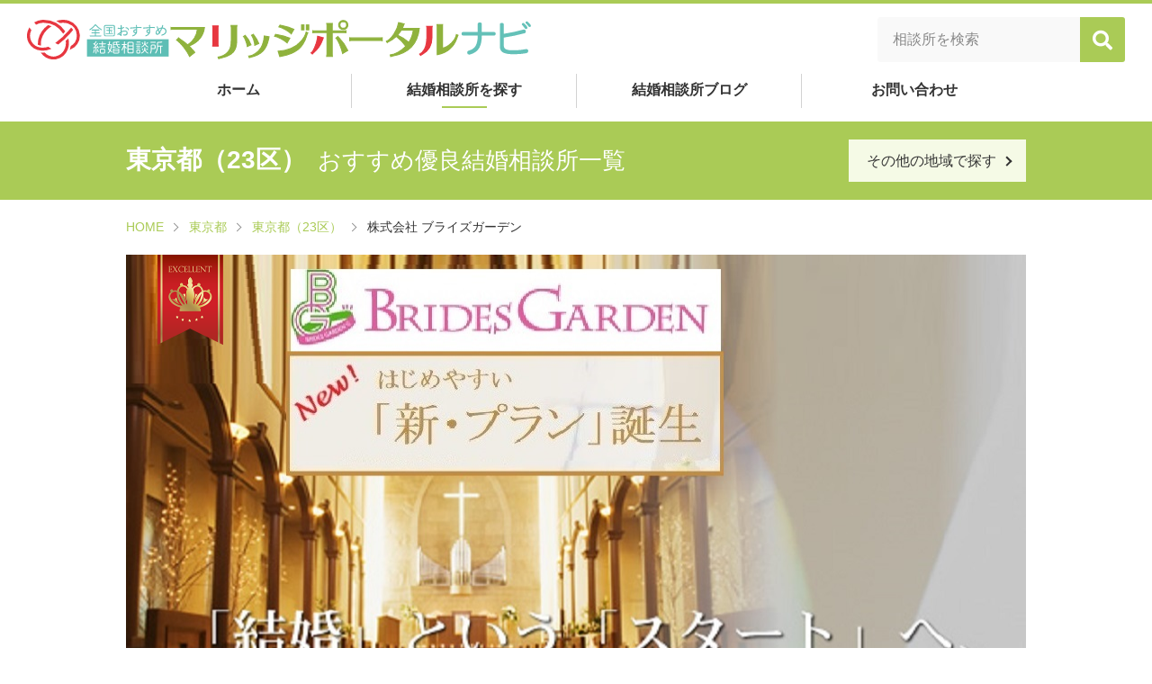

--- FILE ---
content_type: text/html; charset=UTF-8
request_url: https://jba-e.com/navi/area/tokyo/23ku/id00000013056/
body_size: 8929
content:
<!DOCTYPE html>
<html lang="ja">
<head>
<!-- アクセス解析コード -->
<!-- Global site tag (gtag.js) - Google Analytics -->
<script async src="https://www.googletagmanager.com/gtag/js?id=G-0KH6M0QE1J"></script>
<script>
window.dataLayer = window.dataLayer || [];
function gtag(){dataLayer.push(arguments);}
gtag('js', new Date());
gtag('config', 'G-0KH6M0QE1J');
</script>
<meta charset="UTF-8">
<meta name="viewport" content="width=device-width,initial-scale=1">
<meta http-equiv="X-UA-Compatible" content="IE=edge">
<link rel="shortcut icon" href="/navi/favicon.ico" type="image/vnd.microsoft.icon">
<link rel="apple-touch-icon" href="https://jba-e.com/navi/cms/wp-content/themes/marriage-navijp/assets/img/common/favicon_144x144.png" />
<link rel="preconnect" href="https://fonts.gstatic.com">
<link href="https://fonts.googleapis.com/css2?family=Noto+Sans+JP:wght@400;700&display=swap" rel="stylesheet">
<script src="//statics.a8.net/a8sales/a8sales.js"></script>
<script src="//statics.a8.net/a8sales/a8crossDomain.js"></script>
<title>ブライズガーデン | 全国優良おすすめ結婚相談所・自治体婚活情報【MPナビ】</title>
<meta name='robots' content='max-image-preview:large' />
<link rel='dns-prefetch' href='//www.google.com' />
<link rel='dns-prefetch' href='//use.fontawesome.com' />
<!-- <link rel='stylesheet' id='wp-block-library-css'  href='https://jba-e.com/navi/cms/wp-includes/css/dist/block-library/style.min.css?ver=6.0.11' type='text/css' media='all' /> -->
<link rel="stylesheet" type="text/css" href="//jba-e.com/navi/cms/wp-content/cache/wpfc-minified/jxeg69ax/hk7mt.css" media="all"/>
<style id='global-styles-inline-css' type='text/css'>
body{--wp--preset--color--black: #000000;--wp--preset--color--cyan-bluish-gray: #abb8c3;--wp--preset--color--white: #ffffff;--wp--preset--color--pale-pink: #f78da7;--wp--preset--color--vivid-red: #cf2e2e;--wp--preset--color--luminous-vivid-orange: #ff6900;--wp--preset--color--luminous-vivid-amber: #fcb900;--wp--preset--color--light-green-cyan: #7bdcb5;--wp--preset--color--vivid-green-cyan: #00d084;--wp--preset--color--pale-cyan-blue: #8ed1fc;--wp--preset--color--vivid-cyan-blue: #0693e3;--wp--preset--color--vivid-purple: #9b51e0;--wp--preset--gradient--vivid-cyan-blue-to-vivid-purple: linear-gradient(135deg,rgba(6,147,227,1) 0%,rgb(155,81,224) 100%);--wp--preset--gradient--light-green-cyan-to-vivid-green-cyan: linear-gradient(135deg,rgb(122,220,180) 0%,rgb(0,208,130) 100%);--wp--preset--gradient--luminous-vivid-amber-to-luminous-vivid-orange: linear-gradient(135deg,rgba(252,185,0,1) 0%,rgba(255,105,0,1) 100%);--wp--preset--gradient--luminous-vivid-orange-to-vivid-red: linear-gradient(135deg,rgba(255,105,0,1) 0%,rgb(207,46,46) 100%);--wp--preset--gradient--very-light-gray-to-cyan-bluish-gray: linear-gradient(135deg,rgb(238,238,238) 0%,rgb(169,184,195) 100%);--wp--preset--gradient--cool-to-warm-spectrum: linear-gradient(135deg,rgb(74,234,220) 0%,rgb(151,120,209) 20%,rgb(207,42,186) 40%,rgb(238,44,130) 60%,rgb(251,105,98) 80%,rgb(254,248,76) 100%);--wp--preset--gradient--blush-light-purple: linear-gradient(135deg,rgb(255,206,236) 0%,rgb(152,150,240) 100%);--wp--preset--gradient--blush-bordeaux: linear-gradient(135deg,rgb(254,205,165) 0%,rgb(254,45,45) 50%,rgb(107,0,62) 100%);--wp--preset--gradient--luminous-dusk: linear-gradient(135deg,rgb(255,203,112) 0%,rgb(199,81,192) 50%,rgb(65,88,208) 100%);--wp--preset--gradient--pale-ocean: linear-gradient(135deg,rgb(255,245,203) 0%,rgb(182,227,212) 50%,rgb(51,167,181) 100%);--wp--preset--gradient--electric-grass: linear-gradient(135deg,rgb(202,248,128) 0%,rgb(113,206,126) 100%);--wp--preset--gradient--midnight: linear-gradient(135deg,rgb(2,3,129) 0%,rgb(40,116,252) 100%);--wp--preset--duotone--dark-grayscale: url('#wp-duotone-dark-grayscale');--wp--preset--duotone--grayscale: url('#wp-duotone-grayscale');--wp--preset--duotone--purple-yellow: url('#wp-duotone-purple-yellow');--wp--preset--duotone--blue-red: url('#wp-duotone-blue-red');--wp--preset--duotone--midnight: url('#wp-duotone-midnight');--wp--preset--duotone--magenta-yellow: url('#wp-duotone-magenta-yellow');--wp--preset--duotone--purple-green: url('#wp-duotone-purple-green');--wp--preset--duotone--blue-orange: url('#wp-duotone-blue-orange');--wp--preset--font-size--small: 13px;--wp--preset--font-size--medium: 20px;--wp--preset--font-size--large: 36px;--wp--preset--font-size--x-large: 42px;}.has-black-color{color: var(--wp--preset--color--black) !important;}.has-cyan-bluish-gray-color{color: var(--wp--preset--color--cyan-bluish-gray) !important;}.has-white-color{color: var(--wp--preset--color--white) !important;}.has-pale-pink-color{color: var(--wp--preset--color--pale-pink) !important;}.has-vivid-red-color{color: var(--wp--preset--color--vivid-red) !important;}.has-luminous-vivid-orange-color{color: var(--wp--preset--color--luminous-vivid-orange) !important;}.has-luminous-vivid-amber-color{color: var(--wp--preset--color--luminous-vivid-amber) !important;}.has-light-green-cyan-color{color: var(--wp--preset--color--light-green-cyan) !important;}.has-vivid-green-cyan-color{color: var(--wp--preset--color--vivid-green-cyan) !important;}.has-pale-cyan-blue-color{color: var(--wp--preset--color--pale-cyan-blue) !important;}.has-vivid-cyan-blue-color{color: var(--wp--preset--color--vivid-cyan-blue) !important;}.has-vivid-purple-color{color: var(--wp--preset--color--vivid-purple) !important;}.has-black-background-color{background-color: var(--wp--preset--color--black) !important;}.has-cyan-bluish-gray-background-color{background-color: var(--wp--preset--color--cyan-bluish-gray) !important;}.has-white-background-color{background-color: var(--wp--preset--color--white) !important;}.has-pale-pink-background-color{background-color: var(--wp--preset--color--pale-pink) !important;}.has-vivid-red-background-color{background-color: var(--wp--preset--color--vivid-red) !important;}.has-luminous-vivid-orange-background-color{background-color: var(--wp--preset--color--luminous-vivid-orange) !important;}.has-luminous-vivid-amber-background-color{background-color: var(--wp--preset--color--luminous-vivid-amber) !important;}.has-light-green-cyan-background-color{background-color: var(--wp--preset--color--light-green-cyan) !important;}.has-vivid-green-cyan-background-color{background-color: var(--wp--preset--color--vivid-green-cyan) !important;}.has-pale-cyan-blue-background-color{background-color: var(--wp--preset--color--pale-cyan-blue) !important;}.has-vivid-cyan-blue-background-color{background-color: var(--wp--preset--color--vivid-cyan-blue) !important;}.has-vivid-purple-background-color{background-color: var(--wp--preset--color--vivid-purple) !important;}.has-black-border-color{border-color: var(--wp--preset--color--black) !important;}.has-cyan-bluish-gray-border-color{border-color: var(--wp--preset--color--cyan-bluish-gray) !important;}.has-white-border-color{border-color: var(--wp--preset--color--white) !important;}.has-pale-pink-border-color{border-color: var(--wp--preset--color--pale-pink) !important;}.has-vivid-red-border-color{border-color: var(--wp--preset--color--vivid-red) !important;}.has-luminous-vivid-orange-border-color{border-color: var(--wp--preset--color--luminous-vivid-orange) !important;}.has-luminous-vivid-amber-border-color{border-color: var(--wp--preset--color--luminous-vivid-amber) !important;}.has-light-green-cyan-border-color{border-color: var(--wp--preset--color--light-green-cyan) !important;}.has-vivid-green-cyan-border-color{border-color: var(--wp--preset--color--vivid-green-cyan) !important;}.has-pale-cyan-blue-border-color{border-color: var(--wp--preset--color--pale-cyan-blue) !important;}.has-vivid-cyan-blue-border-color{border-color: var(--wp--preset--color--vivid-cyan-blue) !important;}.has-vivid-purple-border-color{border-color: var(--wp--preset--color--vivid-purple) !important;}.has-vivid-cyan-blue-to-vivid-purple-gradient-background{background: var(--wp--preset--gradient--vivid-cyan-blue-to-vivid-purple) !important;}.has-light-green-cyan-to-vivid-green-cyan-gradient-background{background: var(--wp--preset--gradient--light-green-cyan-to-vivid-green-cyan) !important;}.has-luminous-vivid-amber-to-luminous-vivid-orange-gradient-background{background: var(--wp--preset--gradient--luminous-vivid-amber-to-luminous-vivid-orange) !important;}.has-luminous-vivid-orange-to-vivid-red-gradient-background{background: var(--wp--preset--gradient--luminous-vivid-orange-to-vivid-red) !important;}.has-very-light-gray-to-cyan-bluish-gray-gradient-background{background: var(--wp--preset--gradient--very-light-gray-to-cyan-bluish-gray) !important;}.has-cool-to-warm-spectrum-gradient-background{background: var(--wp--preset--gradient--cool-to-warm-spectrum) !important;}.has-blush-light-purple-gradient-background{background: var(--wp--preset--gradient--blush-light-purple) !important;}.has-blush-bordeaux-gradient-background{background: var(--wp--preset--gradient--blush-bordeaux) !important;}.has-luminous-dusk-gradient-background{background: var(--wp--preset--gradient--luminous-dusk) !important;}.has-pale-ocean-gradient-background{background: var(--wp--preset--gradient--pale-ocean) !important;}.has-electric-grass-gradient-background{background: var(--wp--preset--gradient--electric-grass) !important;}.has-midnight-gradient-background{background: var(--wp--preset--gradient--midnight) !important;}.has-small-font-size{font-size: var(--wp--preset--font-size--small) !important;}.has-medium-font-size{font-size: var(--wp--preset--font-size--medium) !important;}.has-large-font-size{font-size: var(--wp--preset--font-size--large) !important;}.has-x-large-font-size{font-size: var(--wp--preset--font-size--x-large) !important;}
</style>
<!-- <link rel='stylesheet' id='contact-form-7-css'  href='https://jba-e.com/navi/cms/wp-content/plugins/contact-form-7/includes/css/styles.css?ver=5.5.6.1' type='text/css' media='all' /> -->
<link rel="stylesheet" type="text/css" href="//jba-e.com/navi/cms/wp-content/cache/wpfc-minified/lozv2zsw/hk7mt.css" media="all"/>
<link rel='stylesheet' id='fontawesome-css'  href='//use.fontawesome.com/releases/v5.13.1/css/all.css?ver=5.13.1' type='text/css' media='all' />
<!-- <link rel='stylesheet' id='main-style-css'  href='https://jba-e.com/navi/cms/wp-content/themes/marriage-navijp/assets/css/style.css?ver=6.0.11' type='text/css' media='all' /> -->
<link rel="stylesheet" type="text/css" href="//jba-e.com/navi/cms/wp-content/cache/wpfc-minified/l9uhfxrf/hk7mt.css" media="all"/>
<script src='//jba-e.com/navi/cms/wp-content/cache/wpfc-minified/9jnkv4fb/hk7mt.js' type="text/javascript"></script>
<!-- <script type='text/javascript' src='https://jba-e.com/navi/cms/wp-includes/js/jquery/jquery.min.js?ver=3.6.0' id='jquery-core-js'></script> -->
<!-- <script type='text/javascript' src='https://jba-e.com/navi/cms/wp-includes/js/jquery/jquery-migrate.min.js?ver=3.3.2' id='jquery-migrate-js'></script> -->
<link rel="https://api.w.org/" href="https://jba-e.com/navi/wp-json/" /><link rel="alternate" type="application/json" href="https://jba-e.com/navi/wp-json/wp/v2/posts/109" /><link rel="canonical" href="https://jba-e.com/navi/area/tokyo/23ku/id00000013056/" />
<link rel="alternate" type="application/json+oembed" href="https://jba-e.com/navi/wp-json/oembed/1.0/embed?url=https%3A%2F%2Fjba-e.com%2Fnavi%2Farea%2Ftokyo%2F23ku%2Fid00000013056%2F" />
<link rel="alternate" type="text/xml+oembed" href="https://jba-e.com/navi/wp-json/oembed/1.0/embed?url=https%3A%2F%2Fjba-e.com%2Fnavi%2Farea%2Ftokyo%2F23ku%2Fid00000013056%2F&#038;format=xml" />
<meta name="description" content="2010年9月、結婚相談所ブライズガーデンは東京都新宿区に誕生しました。お客さまとのコミュニケーションを最も大切にしたい。そういった想いから東京でも利便性の高い新宿をオフィスに選びました。ブライズガーデンでは「経験＋知識＋技術」を活かしたプロフェッショナルなサー……">
<meta name="keywords" Content="マリッジポータルナビ,結婚相談所,婚活,東京,静岡,名古屋,岐阜,大阪,神戸,京都,岡山,香川,広島,福岡,ブライズガーデン">
<meta property="og:title" content="株式会社 ブライズガーデン">
<meta property="og:description" content="2010年9月、結婚相談所ブライズガーデンは東京都新宿区に誕生しました。お客さまとのコミュニケーションを最も大切にしたい。そういった想いから東京でも利便性の高い新宿をオフィスに選びました。ブライズガーデンでは「経験＋知識＋技術」を活かしたプロフェッショナルなサー……">
<meta property="og:type" content="article">
<meta property="og:url" content="https://jba-e.com/navi/area/tokyo/23ku/id00000013056/">
<meta property="og:image" content="https://jba-e.com/navi/blog/cms/wp-content/uploads/2024/04/2f5ddac1b58f5dd0b47ff864c2665ac0.jpg">
<meta property="og:site_name" content="全国優良おすすめ結婚相談所・自治体婚活情報【MPナビ】">
<meta property="og:locale" content="ja_JP">
</head>
<body class="post-template-default single single-post postid-109 single-format-standard">
<div id="fb-root"></div>
<script async defer crossorigin="anonymous" src="https://connect.facebook.net/ja_JP/sdk.js#xfbml=1&version=v7.0" nonce="m7So9vT4"></script>
<div class="l-pagebody">
<header class="l-header">
<div class="l-container-fluid">
<div class="l-headerContents">
<div class="l-headerContents__logo">
<h1 class="l-headerLogo"><a href="https://jba-e.com/navi"><img src="https://jba-e.com/navi/cms/wp-content/themes/marriage-navijp/assets/img/common/logo.svg" alt="全国優良おすすめ結婚相談所・自治体婚活情報【MPナビ】"></a></h1>
<!-- <p class="l-headerCopy">あなたに合った結婚相談所がすぐ見つかる</p> -->
</div>
<div class="l-headerContents__search">
<div class="c-search">
<form role="search" method="get" id="searchform" action="https://jba-e.com/navi" >
<div class="c-searchLayout">
<input type="text" value="" name="s" placeholder="相談所を検索" class="c-formControl c-searchLayout__text" />
<button type="submit" class="c-searchLayout__button"><i class="fa fa-search" aria-hidden="true"></i></button>
</div>
</form>
</div>			</div>
<button class="l-hamburger"><span class="l-hamburger__bar"></span><span class="l-hamburger__text">メニュー</span></button>
</div> <!-- l-headerContents -->
</div> <!-- l-container-fluid -->
<nav class="l-gnav">
<div class="l-container">
<ul class="l-gnavList">
<li><a href="https://jba-e.com/navi" class="l-gnavItem ">ホーム</a></li>
<li><a href="https://jba-e.com/navi/#area" class="l-gnavItem current">結婚相談所を探す</a></li>
<li><a href="/navi/blog/" class="l-gnavItem">結婚相談所ブログ</a></li>
<li><a href="https://jba-e.com/navi/contact/" class="l-gnavItem ">お問い合わせ</a></li>
<!-- <li><a href="https://jba-e.com/kamei.html" target="_blank" class="l-gnavItem">開業をお考えの方へ</a></li> -->
</ul>
</div>
</nav></header><div id="js-header-fixed" class="l-header--fixed">
<div class="l-container-fluid">
<div class="l-headerContents">
<div class="l-headerContents__logo">
<p class="l-headerLogo"><a href="https://jba-e.com/navi"><img src="https://jba-e.com/navi/cms/wp-content/themes/marriage-navijp/assets/img/common/logo.svg" alt="全国優良おすすめ結婚相談所・自治体婚活情報【MPナビ】"></a></p>
</div>
<div class="l-headerContents__search">
<div class="c-search">
<form role="search" method="get" id="searchform" action="https://jba-e.com/navi" >
<div class="c-searchLayout">
<input type="text" value="" name="s" placeholder="相談所を検索" class="c-formControl c-searchLayout__text" />
<button type="submit" class="c-searchLayout__button"><i class="fa fa-search" aria-hidden="true"></i></button>
</div>
</form>
</div>			</div>
<button class="l-hamburger"><span class="l-hamburger__bar"></span><span class="l-hamburger__text">メニュー</span></button>
</div> <!-- l-headerContents -->
</div> <!-- l-container-fluid -->
</div>
<main role="main">
<article class="l-main-contents">
<div class="l-pagehead"><div class="l-pagehead__inner"><p class="l-pageheadTitle"><strong class="l-pageheadTitle__strong">東京都（23区）</strong><span class="l-pageheadTitle__small">おすすめ優良結婚相談所一覧</span></p><p class="l-pageheadButton"><a href="https://jba-e.com/navi/#area" class="c-btn-white">その他の地域で探す</a></p></div></div><div class="l-breadcrumbsWrapper"><div class="l-breadcrumbs" typeof="BreadcrumbList" vocab="http://schema.org/"><!-- Breadcrumb NavXT 7.0.2 -->
<span property="itemListElement" typeof="ListItem"><a property="item" typeof="WebPage" title="Go to 全国優良おすすめ結婚相談所・自治体婚活情報【MPナビ】." href="https://jba-e.com/navi" class="home" ><span property="name">HOME</span></a><meta property="position" content="1"></span><span property="itemListElement" typeof="ListItem"><a property="item" typeof="WebPage" title="Go to the 東京都 category archives." href="https://jba-e.com/navi/area/tokyo/" class="taxonomy category" ><span property="name">東京都</span></a><meta property="position" content="3"></span><span property="itemListElement" typeof="ListItem"><a property="item" typeof="WebPage" title="Go to the 東京都（23区） category archives." href="https://jba-e.com/navi/area/tokyo/23ku/" class="taxonomy category" ><span property="name">東京都（23区）</span></a><meta property="position" content="4"></span><span property="itemListElement" typeof="ListItem"><span property="name" class="post post-post current-item">株式会社 ブライズガーデン</span><meta property="url" content="https://jba-e.com/navi/area/tokyo/23ku/id00000013056/"><meta property="position" content="5"></span></div></div>
<div class="editor-area">
<section class="p-agencySectionTop">
<div class="l-container">
<div class="p-agencyMV"><figure class="c-img-1"><img src="https://jba-e.com/navi/blog/cms/wp-content/uploads/2024/04/2f5ddac1b58f5dd0b47ff864c2665ac0.jpg" alt=""></figure><div class="p-agencyMV__wappen"><img src="https://jba-e.com/navi/cms/wp-content/themes/marriage-navijp/assets/img/agency/wappen.png"></div></div>
<h1 class="p-agencyName">ブライズガーデン</h1>
<p class="p-agencyDescription">2010年9月、結婚相談所ブライズガーデンは東京都新宿区に誕生しました。<br />
お客さまとのコミュニケーションを最も大切にしたい。<br />
そういった想いから東京でも利便性の高い新宿をオフィスに選びました。<br />
ブライズガーデンでは「経験＋知識＋技術」を活かしたプロフェッショナルなサービスを提供していきます。</p>
<ul class="p-agencyTagList"><li><span class="p-agencyTagItem">MCSA正会員</span></li><li><span class="p-agencyTagItem">ims･cmsマル適取得</span></li></ul>
<nav class="p-agencyNav"><ul class="p-agencyNavList"><li><a href="#point" class="p-agencyNavItem">ポイント</a></li><li><a href="#message" class="p-agencyNavItem">メッセージ</a></li><li><a href="#about" class="p-agencyNavItem">基本情報</a></li></ul></nav>			</div>
</section>
<section id="pr" class="p-agencyPR p-section--bg-primary"><div class="l-container"><div class="p-agencyPRLayout"><div class="p-agencyPRLayout__textarea"><h2 class="p-agencyPRHead">「結婚」というスタートへ、「婚活」にゴールを。</h2><p>結婚相談所には定年退職型、専業主婦型、週末副業型、オプションサービス型、未経験開業型…など様々なタイプがある中、ブライズガーデンはユーザーが最も支持する希少性の高い「経験独立型」の結婚相談所です。<br />
プロフェッショナルな独自サービスに加え、複数の連盟団体に加盟することにより10万人以上の中から結婚相手を探すことを可能にして成婚実績の高さに繋げています。<br />
当社でのご活動は東京、神奈川、埼玉、千葉を中心にオンラインの利用などで全国で可能です。<br />
婚活の質を高めたい方、結婚への近道を求める方にぴったり合ったサービスを提供しています。</p></div><div class="p-agencyPRLayout__pic"><figure class="c-img-1"><img src="https://jba-e.com/navi/blog/cms/wp-content/uploads/2024/04/b433879dbcde4a55199545fd0f3e78f4-500x333.jpg" alt=""></figure></div></div></div></section>
<nav class="p-agencyContact">
<div class="l-container">
<div class="p-agencyContactLayout">
<div class="p-agencyContactLayout__inner">
<a href="https://jba-e.com/navi/request/?agency=69" class="c-btn-primary u-fs-5 u-block">資料請求をする</a>
</div>
<div class="p-agencyContactLayout__inner">
<a href="https://jba-e.com/navi/consultation/?agency=69" class="c-btn-danger u-fs-5 u-block">無料で面談予約をする</a>
</div>
</div>
</div>
</nav>
<section id="point" class="p-agencyPoint p-section"><div class="l-container"><h2 class="u-ta-center">ブライズガーデンが選ばれる「３つの特徴」</h2><ul class="p-agencyPointList"><li><div class="p-agencyPointItem"><div class="p-agencyPointItem__textarea"><h3 class="p-agencyPointItemHead">特徴１：定額制</h3><p>成果の可能性の拡大を支援するため、他社サービスとの併用を活用しやすい価格に設定するとともに、お見合い料（回数無制限）、お申込み（人数無制限※）など月会費に含み定額制としています。<br />
​※システムで設定可能な上限数の範囲内となります</p></div></div></li><li><div class="p-agencyPointItem"><div class="p-agencyPointItem__textarea"><h3 class="p-agencyPointItemHead">特徴２：定期面談</h3><p>一人ひとりの活動状況や特性に応じてアドバイス、カウンセリング、コーチングを定期的に実施することにより、プロフィールの更新をはじめ継続サービスの精度を向上させ成果、効果を図っています。</p></div></div></li><li><div class="p-agencyPointItem"><div class="p-agencyPointItem__textarea"><h3 class="p-agencyPointItemHead">特徴３：定期紹介</h3><p>情報提供型においてはワンウェイサービス（一方向マッチング）が主流ですが、当社はお互いの希望条件を考慮しながら価値観がマッチしていると思われる会員を紹介するツーウェイ紹介（双方向マッチング）を実施しています。</p></div></div></li></ul></div></section>
<section id="message" class="p-agencyMessage p-section"><div class="l-container"><div class="p-agencyMessageBox"><div class="p-agencyMessageBox__pic"><figure class="c-img-3"><img src="https://jba-e.com/navi/blog/cms/wp-content/uploads/2024/04/69eec36397b6fb4abb2b1362230cf118-500x500.jpg" alt=""></figure></div><div class="p-agencyMessageBox__textarea"><h2 class="p-agencyMessageHead">カウンセラーからの<span class="u-inline-block">メッセージ</span></h2><p>ご縁は「動いている人」に訪れるものです。<br />
まずはいくつかの結婚相談所に実際に足を運んで詳しく話を聞いてみましょう。<br />
きっと自分に合った結婚相談所やサービスに出会えるはずです。<br />
その候補のひとつとして当相談所ブライズガーデンも含めていただけると嬉しいです。<br />
真剣な婚活に取り組む皆様とお会い出来る日を楽しみにお待ちしております。</p><p class="p-agencyMessageName">代表カウンセラー　塚田智之</p></div></div></div></section>
<section id="about" class="p-agencyAbout">
<div class="l-container">
<h2 class="u-ta-center">基本情報</h2>
<table class="p-agencyTable-1 c-table-1">
<tbody>
<tr>
<th>相談所名</th>
<td>ブライズガーデン</td>
</tr>
<tr>
<th>所在地</th>
<td>〒160-0022&nbsp;<span class="u-inline-block">新宿区新宿5-18-20ルックハイツ新宿803</span></td>
</tr>
<tr>
<th>電話番号</th>
<td><span class="u-tel-link">050-6875-7539</span></td>
</tr>
<tr>
<th>代表者</th>
<td>塚田智之</td>
</tr>
<tr>
<th>営業時間</th>
<td>
<span class="u-inline-block u-mr-2">11:00-20:00</span><span class="u-inline-block">※定休日：火曜日</span>								</td>
</tr>
</tbody>
</table>
<div class="p-agencyAboutLink"><div class="p-agencyAboutLink__official"><a href="https://www.br-g.jp/" target="_blank" class="c-btn-black--outline u-fs-lg">公式ウェブサイト</a></div><div class="p-agencyAboutLink__social"><ul class="p-agencySocialList"><li><a href="https://www.br-g.jp/blog/3" target="_blank"><img src="https://jba-e.com/navi/cms/wp-content/themes/marriage-navijp/assets/img/common/icon_blog.svg" alt="ブログ"></a></li><li><a href="https://twitter.com/bridesgarden" target="_blank"><img src="https://jba-e.com/navi/cms/wp-content/themes/marriage-navijp/assets/img/common/icon_twitter.svg" alt="Twitter"></a></li></ul></div></div>
<div class="p-agencyMap"><iframe src="https://www.google.com/maps/embed?pb=!1m18!1m12!1m3!1d6480.601496775629!2d139.7011606970064!3d35.69421605253609!2m3!1f0!2f0!3f0!3m2!1i1024!2i768!4f13.1!3m3!1m2!1s0x60188cd954e32cad%3A0x45704e4612eb101b!2z44CSMTYwLTAwMjIg5p2x5Lqs6YO95paw5a6_5Yy65paw5a6_77yV5LiB55uu77yR77yY4oiS77yS77yQ!5e0!3m2!1sja!2sjp!4v1744270992359!5m2!1sja!2sjp" width="600" height="450" style="border:0;" allowfullscreen="" loading="lazy" referrerpolicy="no-referrer-when-downgrade"></iframe></div>			</div>
</section>
<nav class="p-agencyContact">
<div class="l-container">
<p class="p-agencyContactLead">「ブライズガーデン」への<span class="u-inline-block">資料請求･相談予約は</span><span class="u-inline-block">下記よりお問い合わせください。</span></p>
<div class="p-agencyContactLayout">
<div class="p-agencyContactLayout__inner">
<a href="https://jba-e.com/navi/request/?agency=69" class="c-btn-primary u-fs-5 u-block">資料請求をする</a>
</div>
<div class="p-agencyContactLayout__inner">
<a href="https://jba-e.com/navi/consultation/?agency=69" class="c-btn-danger u-fs-5 u-block">無料で面談予約をする</a>
</div>
</div>
</div>
</nav>
</div> <!-- editor-area -->

</article> <!-- l-main-contents -->
</main>
<footer class="l-footer">
<div class="l-footerContents">
<div class="l-footerContainer">
<div class="l-footerHead">
<div class="l-footerHead__logo">
<h2 class="l-footerLogo"><a href="https://jba-e.com/navi"><img src="https://jba-e.com/navi/cms/wp-content/themes/marriage-navijp/assets/img/common/logo_white.svg" alt="全国優良おすすめ結婚相談所・自治体婚活情報【MPナビ】"></a></h2>
</div>
<div class="l-footerHead__social">
<ul class="l-footerSocialList">
<li><span class="l-footerSociaIcon is-facebook"><i class="fab fa-facebook-square"></i></span></li>
<li><span class="l-footerSociaIcon is-instagram"><i class="fab fa-instagram"></i></span></li>
<li><span class="l-footerSociaIcon is-twitter"><i class="fab fa-twitter"></i></span></li>
<li><span class="l-footerSociaIcon is-youtube"><i class="fab fa-youtube"></i></span></li>
</ul>
</div>
</div> <!-- l-footerHead -->
<nav class="l-fnav">
<ul class="l-fnavList">
<li><a href="https://jba-e.com/navi" class="l-fnavItem">ホーム</a></li>
<li><a href="https://jba-e.com/navi/#area" class="l-fnavItem">結婚相談所を探す</a></li>
<li><a href="/navi/blog/" class="l-fnavItem">結婚相談所ブログ</a></li>
<li><a href="https://jba-e.com/navi/contact/" class="l-fnavItem">お問い合わせ</a></li>
<li><a href="/about/" target="_blank" class="l-fnavItem">会社概要</a></li>
<!-- <li><a href="https://jba-e.com/kamei.html" target="_blank" class="l-fnavItem">開業をお考えの方へ</a></li> -->
</ul>
<ul class="l-fnavList-2">
<li><a href="https://jba-e.com/navi/contact/" class="l-fnavItem-2">マリッジポータルナビ事務局</a></li>
<li><a href="https://jba-e.com/navi/terms/" class="l-fnavItem-2">ご利用規約</a></li>
<li><a href="https://jba-e.com/navi/privacy/" class="l-fnavItem-2">プライバシーポリシー</a></li>
</ul>
<div class="l-fnavArea">
<h3 class="l-fnavAreaHead"><a href="https://jba-e.com/navi/#area">結婚相談所を探す</a></h3>
<p class="l-fnavAreaList">
<strong class="l-fnavAreaName">北海道</strong>
<a href="https://jba-e.com/navi/area/hokkaido/" class="l-fnavAreaLink is-last">北海道</a>
<strong class="l-fnavAreaName">東北</strong>
<a href="https://jba-e.com/navi/area/iwate/" class="l-fnavAreaLink">岩手県</a>
<a href="https://jba-e.com/navi/area/miyagi/" class="l-fnavAreaLink">宮城県</a>
<a href="https://jba-e.com/navi/area/yamagata/" class="l-fnavAreaLink">山形県</a>
<a href="https://jba-e.com/navi/area/fukushima/" class="l-fnavAreaLink is-last">福島県</a>
<strong class="l-fnavAreaName">関東</strong>
<a href="https://jba-e.com/navi/area/tokyo/23ku/" class="l-fnavAreaLink">東京都（23区）</a>
<a href="https://jba-e.com/navi/area/tokyo/other/" class="l-fnavAreaLink">東京都（23区外）</a>
<a href="https://jba-e.com/navi/area/kanagawa/" class="l-fnavAreaLink">神奈川県</a>
<a href="https://jba-e.com/navi/area/chiba/" class="l-fnavAreaLink">千葉県</a>
<a href="https://jba-e.com/navi/area/saitama/" class="l-fnavAreaLink">埼玉県</a>
<a href="https://jba-e.com/navi/area/ibaraki/" class="l-fnavAreaLink">茨城県</a>
<a href="https://jba-e.com/navi/area/tochigi/" class="l-fnavAreaLink is-last">栃木県</a>
<strong class="l-fnavAreaName">北陸･甲信</strong>
<a href="https://jba-e.com/navi/area/niigata/" class="l-fnavAreaLink">新潟県</a>
<a href="https://jba-e.com/navi/area/toyama/" class="l-fnavAreaLink">富山県</a>
<a href="https://jba-e.com/navi/area/ishikawa/" class="l-fnavAreaLink">石川県</a>
<a href="https://jba-e.com/navi/area/fukui/" class="l-fnavAreaLink">福井県</a>
<a href="https://jba-e.com/navi/area/yamanashi/" class="l-fnavAreaLink">山梨県</a>
<a href="https://jba-e.com/navi/area/nagano/" class="l-fnavAreaLink is-last">長野県</a>
<strong class="l-fnavAreaName">東海</strong>
<a href="https://jba-e.com/navi/area/aichi/" class="l-fnavAreaLink">愛知県</a>
<a href="https://jba-e.com/navi/area/shizuoka/" class="l-fnavAreaLink">静岡県</a>
<a href="https://jba-e.com/navi/area/gifu/" class="l-fnavAreaLink">岐阜県</a>
<a href="https://jba-e.com/navi/area/mie/" class="l-fnavAreaLink is-last">三重県</a>
<strong class="l-fnavAreaName">近畿</strong>
<a href="https://jba-e.com/navi/area/osaka/osakacity/" class="l-fnavAreaLink">大阪府（大阪市内）</a>
<a href="https://jba-e.com/navi/area/osaka/north/" class="l-fnavAreaLink">大阪府（北部）</a>
<a href="https://jba-e.com/navi/area/osaka/south/" class="l-fnavAreaLink">大阪府（南部）</a>
<a href="https://jba-e.com/navi/area/hyogo/" class="l-fnavAreaLink">兵庫県</a>
<a href="https://jba-e.com/navi/area/kyoto/" class="l-fnavAreaLink">京都府</a>
<a href="https://jba-e.com/navi/area/nara/" class="l-fnavAreaLink">奈良県</a>
<a href="https://jba-e.com/navi/area/shiga/" class="l-fnavAreaLink">滋賀県</a>
<a href="https://jba-e.com/navi/area/wakayama/" class="l-fnavAreaLink is-last">和歌山県</a>
<strong class="l-fnavAreaName">中国</strong>
<a href="https://jba-e.com/navi/area/okayama/" class="l-fnavAreaLink">岡山県</a>
<a href="https://jba-e.com/navi/area/hiroshima/" class="l-fnavAreaLink">広島県</a>
<a href="https://jba-e.com/navi/area/tottori/" class="l-fnavAreaLink">鳥取県</a>
<a href="https://jba-e.com/navi/area/yamaguchi/" class="l-fnavAreaLink is-last">山口県</a>
<strong class="l-fnavAreaName">四国</strong>
<a href="https://jba-e.com/navi/area/kagawa/" class="l-fnavAreaLink">香川県</a>
<a href="https://jba-e.com/navi/area/tokushima/" class="l-fnavAreaLink">徳島県</a>
<a href="https://jba-e.com/navi/area/ehime/" class="l-fnavAreaLink">愛媛県</a>
<a href="https://jba-e.com/navi/area/kochi/" class="l-fnavAreaLink is-last">高知県</a>
<strong class="l-fnavAreaName">九州</strong>
<a href="https://jba-e.com/navi/area/fukuoka/" class="l-fnavAreaLink">福岡県</a>
<a href="https://jba-e.com/navi/area/saga/" class="l-fnavAreaLink">佐賀県</a>
<a href="https://jba-e.com/navi/area/oita/" class="l-fnavAreaLink">大分県</a>
<a href="https://jba-e.com/navi/area/kumamoto/" class="l-fnavAreaLink">熊本県</a>
<a href="https://jba-e.com/navi/area/miyazaki/" class="l-fnavAreaLink">宮崎県</a>
<a href="https://jba-e.com/navi/area/kagoshima/" class="l-fnavAreaLink is-last">鹿児島県</a>
<strong class="l-fnavAreaName">海外</strong>
<a href="https://jba-e.com/navi/area/overseas/korea/" class="l-fnavAreaLink">韓国</a>
</p>
</div>
</nav>
</div> <!-- l-footerContainer -->
</div> <!-- l-footerContents -->
<div class="l-footerBottom">
<div id="pagetop"><a href="#top"><img src="https://jba-e.com/navi/cms/wp-content/themes/marriage-navijp/assets/img/common/pagetop.png" alt="このページのトップへ"></a></div>
<div class="l-footerContainer">
<div class="l-footerBottomLayout">
<div class="l-footerBottomLayout__login">
<a href="/navi/blog/cms/wp-admin/" target="_blank" class="l-footerLogin"><i class="fas fa-user"></i>加盟相談所ログイン</a>
</div>
<div class="l-footerBottomLayout__copy">
<p class="l-footerCopy">Copyright &copy;JAPAN BRIDAL ASSOCIATION, All Rights Reserved.</p>
</div>
</div>
</div> <!-- l-l-footerContainer -->
</div> <!-- l-footerBottom -->
</footer>
</div> <!-- l-pagebody -->
<div class="l-overlay"></div>
<nav class="l-hamburgerNav">
<div class="l-hamburgerNavTop">
<button class="l-hamburger js-hamburger-close"><span class="l-hamburger__bar"></span><span class="l-hamburger__text">閉じる</span></button>
</div>
<ul class="l-hamburgerList">
<li><a href="https://jba-e.com/navi" class="l-hamburgerItem">ホーム</a></li>
<li><a href="https://jba-e.com/navi/#area" class="l-hamburgerItem">結婚相談所を探す</a></li>
<li><a href="/navi/blog/" class="l-hamburgerItem">結婚相談所ブログ</a></li>
<li><a href="https://jba-e.com/navi/contact/" class="l-hamburgerItem">お問い合わせ</a></li>
<!-- <li><a href="https://jba-e.com/kamei.html" target="_blank" class="l-hamburgerItem">開業をお考えの方へ</a></li> -->
</ul>
<div class="l-hamburgerSearch">
<div class="c-search">
<form role="search" method="get" id="searchform" action="https://jba-e.com/navi" >
<div class="c-searchLayout">
<input type="text" value="" name="s" placeholder="相談所を検索" class="c-formControl c-searchLayout__text" />
<button type="submit" class="c-searchLayout__button"><i class="fa fa-search" aria-hidden="true"></i></button>
</div>
</form>
</div>	</div>
<div class="l-hamburgerSocial">
<ul class="l-hamburgerSocialList">
<li><span class="l-hamburgerSociaIcon is-facebook"><i class="fab fa-facebook-square"></i></span></li>
<li><span class="l-hamburgerSociaIcon is-instagram"><i class="fab fa-instagram"></i></span></li>
<li><span class="l-hamburgerSociaIcon is-twitter"><i class="fab fa-twitter"></i></span></li>
<li><span class="l-hamburgerSociaIcon is-youtube"><i class="fab fa-youtube"></i></span></li>
</ul>
</div>
</nav> <!-- hamburger-nav -->
<script type='text/javascript' src='https://jba-e.com/navi/cms/wp-includes/js/dist/vendor/regenerator-runtime.min.js?ver=0.13.9' id='regenerator-runtime-js'></script>
<script type='text/javascript' src='https://jba-e.com/navi/cms/wp-includes/js/dist/vendor/wp-polyfill.min.js?ver=3.15.0' id='wp-polyfill-js'></script>
<script type='text/javascript' id='contact-form-7-js-extra'>
/* <![CDATA[ */
var wpcf7 = {"api":{"root":"https:\/\/jba-e.com\/navi\/wp-json\/","namespace":"contact-form-7\/v1"}};
/* ]]> */
</script>
<script type='text/javascript' src='https://jba-e.com/navi/cms/wp-content/plugins/contact-form-7/includes/js/index.js?ver=5.5.6.1' id='contact-form-7-js'></script>
<script type='text/javascript' src='https://jba-e.com/navi/cms/wp-content/themes/marriage-navijp/assets/js/jquery.easing.1.3.js?ver=1.3' id='easing-js'></script>
<script type='text/javascript' src='https://jba-e.com/navi/cms/wp-content/themes/marriage-navijp/assets/js/slick.min.js?ver=1.0.0' id='slick-js'></script>
<script type='text/javascript' src='https://jba-e.com/navi/cms/wp-content/themes/marriage-navijp/assets/js/slider_config.js?ver=1.0.0' id='slider_config-js'></script>
<script type='text/javascript' src='https://jba-e.com/navi/cms/wp-content/themes/marriage-navijp/assets/js/jquery.waypoints.min.js?ver=1.0.0' id='waypoints-js'></script>
<script type='text/javascript' src='https://jba-e.com/navi/cms/wp-content/themes/marriage-navijp/assets/js/jquery.matchHeight-min.js?ver=1.0.0' id='matchHeight-js'></script>
<script type='text/javascript' src='https://jba-e.com/navi/cms/wp-content/themes/marriage-navijp/assets/js/yubinbango.js?ver=1.0.0' id='yubinbango-js'></script>
<script type='text/javascript' src='https://jba-e.com/navi/cms/wp-content/themes/marriage-navijp/assets/js/function.js?ver=1.0.0' id='function-js'></script>
<script type='text/javascript' src='https://www.google.com/recaptcha/api.js?render=6LcN1AEbAAAAAOZHW_lgpfgdC8CQ4TzCvBGXJoRM&#038;ver=3.0' id='google-recaptcha-js'></script>
<script type='text/javascript' id='wpcf7-recaptcha-js-extra'>
/* <![CDATA[ */
var wpcf7_recaptcha = {"sitekey":"6LcN1AEbAAAAAOZHW_lgpfgdC8CQ4TzCvBGXJoRM","actions":{"homepage":"homepage","contactform":"contactform"}};
/* ]]> */
</script>
<script type='text/javascript' src='https://jba-e.com/navi/cms/wp-content/plugins/contact-form-7/modules/recaptcha/index.js?ver=5.5.6.1' id='wpcf7-recaptcha-js'></script>
</body>
</html><!-- WP Fastest Cache file was created in 2.8505609035492 seconds, on 23-01-26 12:08:00 --><!-- need to refresh to see cached version -->

--- FILE ---
content_type: text/html; charset=utf-8
request_url: https://www.google.com/recaptcha/api2/anchor?ar=1&k=6LcN1AEbAAAAAOZHW_lgpfgdC8CQ4TzCvBGXJoRM&co=aHR0cHM6Ly9qYmEtZS5jb206NDQz&hl=en&v=PoyoqOPhxBO7pBk68S4YbpHZ&size=invisible&anchor-ms=20000&execute-ms=30000&cb=63jgzfkvfekc
body_size: 48717
content:
<!DOCTYPE HTML><html dir="ltr" lang="en"><head><meta http-equiv="Content-Type" content="text/html; charset=UTF-8">
<meta http-equiv="X-UA-Compatible" content="IE=edge">
<title>reCAPTCHA</title>
<style type="text/css">
/* cyrillic-ext */
@font-face {
  font-family: 'Roboto';
  font-style: normal;
  font-weight: 400;
  font-stretch: 100%;
  src: url(//fonts.gstatic.com/s/roboto/v48/KFO7CnqEu92Fr1ME7kSn66aGLdTylUAMa3GUBHMdazTgWw.woff2) format('woff2');
  unicode-range: U+0460-052F, U+1C80-1C8A, U+20B4, U+2DE0-2DFF, U+A640-A69F, U+FE2E-FE2F;
}
/* cyrillic */
@font-face {
  font-family: 'Roboto';
  font-style: normal;
  font-weight: 400;
  font-stretch: 100%;
  src: url(//fonts.gstatic.com/s/roboto/v48/KFO7CnqEu92Fr1ME7kSn66aGLdTylUAMa3iUBHMdazTgWw.woff2) format('woff2');
  unicode-range: U+0301, U+0400-045F, U+0490-0491, U+04B0-04B1, U+2116;
}
/* greek-ext */
@font-face {
  font-family: 'Roboto';
  font-style: normal;
  font-weight: 400;
  font-stretch: 100%;
  src: url(//fonts.gstatic.com/s/roboto/v48/KFO7CnqEu92Fr1ME7kSn66aGLdTylUAMa3CUBHMdazTgWw.woff2) format('woff2');
  unicode-range: U+1F00-1FFF;
}
/* greek */
@font-face {
  font-family: 'Roboto';
  font-style: normal;
  font-weight: 400;
  font-stretch: 100%;
  src: url(//fonts.gstatic.com/s/roboto/v48/KFO7CnqEu92Fr1ME7kSn66aGLdTylUAMa3-UBHMdazTgWw.woff2) format('woff2');
  unicode-range: U+0370-0377, U+037A-037F, U+0384-038A, U+038C, U+038E-03A1, U+03A3-03FF;
}
/* math */
@font-face {
  font-family: 'Roboto';
  font-style: normal;
  font-weight: 400;
  font-stretch: 100%;
  src: url(//fonts.gstatic.com/s/roboto/v48/KFO7CnqEu92Fr1ME7kSn66aGLdTylUAMawCUBHMdazTgWw.woff2) format('woff2');
  unicode-range: U+0302-0303, U+0305, U+0307-0308, U+0310, U+0312, U+0315, U+031A, U+0326-0327, U+032C, U+032F-0330, U+0332-0333, U+0338, U+033A, U+0346, U+034D, U+0391-03A1, U+03A3-03A9, U+03B1-03C9, U+03D1, U+03D5-03D6, U+03F0-03F1, U+03F4-03F5, U+2016-2017, U+2034-2038, U+203C, U+2040, U+2043, U+2047, U+2050, U+2057, U+205F, U+2070-2071, U+2074-208E, U+2090-209C, U+20D0-20DC, U+20E1, U+20E5-20EF, U+2100-2112, U+2114-2115, U+2117-2121, U+2123-214F, U+2190, U+2192, U+2194-21AE, U+21B0-21E5, U+21F1-21F2, U+21F4-2211, U+2213-2214, U+2216-22FF, U+2308-230B, U+2310, U+2319, U+231C-2321, U+2336-237A, U+237C, U+2395, U+239B-23B7, U+23D0, U+23DC-23E1, U+2474-2475, U+25AF, U+25B3, U+25B7, U+25BD, U+25C1, U+25CA, U+25CC, U+25FB, U+266D-266F, U+27C0-27FF, U+2900-2AFF, U+2B0E-2B11, U+2B30-2B4C, U+2BFE, U+3030, U+FF5B, U+FF5D, U+1D400-1D7FF, U+1EE00-1EEFF;
}
/* symbols */
@font-face {
  font-family: 'Roboto';
  font-style: normal;
  font-weight: 400;
  font-stretch: 100%;
  src: url(//fonts.gstatic.com/s/roboto/v48/KFO7CnqEu92Fr1ME7kSn66aGLdTylUAMaxKUBHMdazTgWw.woff2) format('woff2');
  unicode-range: U+0001-000C, U+000E-001F, U+007F-009F, U+20DD-20E0, U+20E2-20E4, U+2150-218F, U+2190, U+2192, U+2194-2199, U+21AF, U+21E6-21F0, U+21F3, U+2218-2219, U+2299, U+22C4-22C6, U+2300-243F, U+2440-244A, U+2460-24FF, U+25A0-27BF, U+2800-28FF, U+2921-2922, U+2981, U+29BF, U+29EB, U+2B00-2BFF, U+4DC0-4DFF, U+FFF9-FFFB, U+10140-1018E, U+10190-1019C, U+101A0, U+101D0-101FD, U+102E0-102FB, U+10E60-10E7E, U+1D2C0-1D2D3, U+1D2E0-1D37F, U+1F000-1F0FF, U+1F100-1F1AD, U+1F1E6-1F1FF, U+1F30D-1F30F, U+1F315, U+1F31C, U+1F31E, U+1F320-1F32C, U+1F336, U+1F378, U+1F37D, U+1F382, U+1F393-1F39F, U+1F3A7-1F3A8, U+1F3AC-1F3AF, U+1F3C2, U+1F3C4-1F3C6, U+1F3CA-1F3CE, U+1F3D4-1F3E0, U+1F3ED, U+1F3F1-1F3F3, U+1F3F5-1F3F7, U+1F408, U+1F415, U+1F41F, U+1F426, U+1F43F, U+1F441-1F442, U+1F444, U+1F446-1F449, U+1F44C-1F44E, U+1F453, U+1F46A, U+1F47D, U+1F4A3, U+1F4B0, U+1F4B3, U+1F4B9, U+1F4BB, U+1F4BF, U+1F4C8-1F4CB, U+1F4D6, U+1F4DA, U+1F4DF, U+1F4E3-1F4E6, U+1F4EA-1F4ED, U+1F4F7, U+1F4F9-1F4FB, U+1F4FD-1F4FE, U+1F503, U+1F507-1F50B, U+1F50D, U+1F512-1F513, U+1F53E-1F54A, U+1F54F-1F5FA, U+1F610, U+1F650-1F67F, U+1F687, U+1F68D, U+1F691, U+1F694, U+1F698, U+1F6AD, U+1F6B2, U+1F6B9-1F6BA, U+1F6BC, U+1F6C6-1F6CF, U+1F6D3-1F6D7, U+1F6E0-1F6EA, U+1F6F0-1F6F3, U+1F6F7-1F6FC, U+1F700-1F7FF, U+1F800-1F80B, U+1F810-1F847, U+1F850-1F859, U+1F860-1F887, U+1F890-1F8AD, U+1F8B0-1F8BB, U+1F8C0-1F8C1, U+1F900-1F90B, U+1F93B, U+1F946, U+1F984, U+1F996, U+1F9E9, U+1FA00-1FA6F, U+1FA70-1FA7C, U+1FA80-1FA89, U+1FA8F-1FAC6, U+1FACE-1FADC, U+1FADF-1FAE9, U+1FAF0-1FAF8, U+1FB00-1FBFF;
}
/* vietnamese */
@font-face {
  font-family: 'Roboto';
  font-style: normal;
  font-weight: 400;
  font-stretch: 100%;
  src: url(//fonts.gstatic.com/s/roboto/v48/KFO7CnqEu92Fr1ME7kSn66aGLdTylUAMa3OUBHMdazTgWw.woff2) format('woff2');
  unicode-range: U+0102-0103, U+0110-0111, U+0128-0129, U+0168-0169, U+01A0-01A1, U+01AF-01B0, U+0300-0301, U+0303-0304, U+0308-0309, U+0323, U+0329, U+1EA0-1EF9, U+20AB;
}
/* latin-ext */
@font-face {
  font-family: 'Roboto';
  font-style: normal;
  font-weight: 400;
  font-stretch: 100%;
  src: url(//fonts.gstatic.com/s/roboto/v48/KFO7CnqEu92Fr1ME7kSn66aGLdTylUAMa3KUBHMdazTgWw.woff2) format('woff2');
  unicode-range: U+0100-02BA, U+02BD-02C5, U+02C7-02CC, U+02CE-02D7, U+02DD-02FF, U+0304, U+0308, U+0329, U+1D00-1DBF, U+1E00-1E9F, U+1EF2-1EFF, U+2020, U+20A0-20AB, U+20AD-20C0, U+2113, U+2C60-2C7F, U+A720-A7FF;
}
/* latin */
@font-face {
  font-family: 'Roboto';
  font-style: normal;
  font-weight: 400;
  font-stretch: 100%;
  src: url(//fonts.gstatic.com/s/roboto/v48/KFO7CnqEu92Fr1ME7kSn66aGLdTylUAMa3yUBHMdazQ.woff2) format('woff2');
  unicode-range: U+0000-00FF, U+0131, U+0152-0153, U+02BB-02BC, U+02C6, U+02DA, U+02DC, U+0304, U+0308, U+0329, U+2000-206F, U+20AC, U+2122, U+2191, U+2193, U+2212, U+2215, U+FEFF, U+FFFD;
}
/* cyrillic-ext */
@font-face {
  font-family: 'Roboto';
  font-style: normal;
  font-weight: 500;
  font-stretch: 100%;
  src: url(//fonts.gstatic.com/s/roboto/v48/KFO7CnqEu92Fr1ME7kSn66aGLdTylUAMa3GUBHMdazTgWw.woff2) format('woff2');
  unicode-range: U+0460-052F, U+1C80-1C8A, U+20B4, U+2DE0-2DFF, U+A640-A69F, U+FE2E-FE2F;
}
/* cyrillic */
@font-face {
  font-family: 'Roboto';
  font-style: normal;
  font-weight: 500;
  font-stretch: 100%;
  src: url(//fonts.gstatic.com/s/roboto/v48/KFO7CnqEu92Fr1ME7kSn66aGLdTylUAMa3iUBHMdazTgWw.woff2) format('woff2');
  unicode-range: U+0301, U+0400-045F, U+0490-0491, U+04B0-04B1, U+2116;
}
/* greek-ext */
@font-face {
  font-family: 'Roboto';
  font-style: normal;
  font-weight: 500;
  font-stretch: 100%;
  src: url(//fonts.gstatic.com/s/roboto/v48/KFO7CnqEu92Fr1ME7kSn66aGLdTylUAMa3CUBHMdazTgWw.woff2) format('woff2');
  unicode-range: U+1F00-1FFF;
}
/* greek */
@font-face {
  font-family: 'Roboto';
  font-style: normal;
  font-weight: 500;
  font-stretch: 100%;
  src: url(//fonts.gstatic.com/s/roboto/v48/KFO7CnqEu92Fr1ME7kSn66aGLdTylUAMa3-UBHMdazTgWw.woff2) format('woff2');
  unicode-range: U+0370-0377, U+037A-037F, U+0384-038A, U+038C, U+038E-03A1, U+03A3-03FF;
}
/* math */
@font-face {
  font-family: 'Roboto';
  font-style: normal;
  font-weight: 500;
  font-stretch: 100%;
  src: url(//fonts.gstatic.com/s/roboto/v48/KFO7CnqEu92Fr1ME7kSn66aGLdTylUAMawCUBHMdazTgWw.woff2) format('woff2');
  unicode-range: U+0302-0303, U+0305, U+0307-0308, U+0310, U+0312, U+0315, U+031A, U+0326-0327, U+032C, U+032F-0330, U+0332-0333, U+0338, U+033A, U+0346, U+034D, U+0391-03A1, U+03A3-03A9, U+03B1-03C9, U+03D1, U+03D5-03D6, U+03F0-03F1, U+03F4-03F5, U+2016-2017, U+2034-2038, U+203C, U+2040, U+2043, U+2047, U+2050, U+2057, U+205F, U+2070-2071, U+2074-208E, U+2090-209C, U+20D0-20DC, U+20E1, U+20E5-20EF, U+2100-2112, U+2114-2115, U+2117-2121, U+2123-214F, U+2190, U+2192, U+2194-21AE, U+21B0-21E5, U+21F1-21F2, U+21F4-2211, U+2213-2214, U+2216-22FF, U+2308-230B, U+2310, U+2319, U+231C-2321, U+2336-237A, U+237C, U+2395, U+239B-23B7, U+23D0, U+23DC-23E1, U+2474-2475, U+25AF, U+25B3, U+25B7, U+25BD, U+25C1, U+25CA, U+25CC, U+25FB, U+266D-266F, U+27C0-27FF, U+2900-2AFF, U+2B0E-2B11, U+2B30-2B4C, U+2BFE, U+3030, U+FF5B, U+FF5D, U+1D400-1D7FF, U+1EE00-1EEFF;
}
/* symbols */
@font-face {
  font-family: 'Roboto';
  font-style: normal;
  font-weight: 500;
  font-stretch: 100%;
  src: url(//fonts.gstatic.com/s/roboto/v48/KFO7CnqEu92Fr1ME7kSn66aGLdTylUAMaxKUBHMdazTgWw.woff2) format('woff2');
  unicode-range: U+0001-000C, U+000E-001F, U+007F-009F, U+20DD-20E0, U+20E2-20E4, U+2150-218F, U+2190, U+2192, U+2194-2199, U+21AF, U+21E6-21F0, U+21F3, U+2218-2219, U+2299, U+22C4-22C6, U+2300-243F, U+2440-244A, U+2460-24FF, U+25A0-27BF, U+2800-28FF, U+2921-2922, U+2981, U+29BF, U+29EB, U+2B00-2BFF, U+4DC0-4DFF, U+FFF9-FFFB, U+10140-1018E, U+10190-1019C, U+101A0, U+101D0-101FD, U+102E0-102FB, U+10E60-10E7E, U+1D2C0-1D2D3, U+1D2E0-1D37F, U+1F000-1F0FF, U+1F100-1F1AD, U+1F1E6-1F1FF, U+1F30D-1F30F, U+1F315, U+1F31C, U+1F31E, U+1F320-1F32C, U+1F336, U+1F378, U+1F37D, U+1F382, U+1F393-1F39F, U+1F3A7-1F3A8, U+1F3AC-1F3AF, U+1F3C2, U+1F3C4-1F3C6, U+1F3CA-1F3CE, U+1F3D4-1F3E0, U+1F3ED, U+1F3F1-1F3F3, U+1F3F5-1F3F7, U+1F408, U+1F415, U+1F41F, U+1F426, U+1F43F, U+1F441-1F442, U+1F444, U+1F446-1F449, U+1F44C-1F44E, U+1F453, U+1F46A, U+1F47D, U+1F4A3, U+1F4B0, U+1F4B3, U+1F4B9, U+1F4BB, U+1F4BF, U+1F4C8-1F4CB, U+1F4D6, U+1F4DA, U+1F4DF, U+1F4E3-1F4E6, U+1F4EA-1F4ED, U+1F4F7, U+1F4F9-1F4FB, U+1F4FD-1F4FE, U+1F503, U+1F507-1F50B, U+1F50D, U+1F512-1F513, U+1F53E-1F54A, U+1F54F-1F5FA, U+1F610, U+1F650-1F67F, U+1F687, U+1F68D, U+1F691, U+1F694, U+1F698, U+1F6AD, U+1F6B2, U+1F6B9-1F6BA, U+1F6BC, U+1F6C6-1F6CF, U+1F6D3-1F6D7, U+1F6E0-1F6EA, U+1F6F0-1F6F3, U+1F6F7-1F6FC, U+1F700-1F7FF, U+1F800-1F80B, U+1F810-1F847, U+1F850-1F859, U+1F860-1F887, U+1F890-1F8AD, U+1F8B0-1F8BB, U+1F8C0-1F8C1, U+1F900-1F90B, U+1F93B, U+1F946, U+1F984, U+1F996, U+1F9E9, U+1FA00-1FA6F, U+1FA70-1FA7C, U+1FA80-1FA89, U+1FA8F-1FAC6, U+1FACE-1FADC, U+1FADF-1FAE9, U+1FAF0-1FAF8, U+1FB00-1FBFF;
}
/* vietnamese */
@font-face {
  font-family: 'Roboto';
  font-style: normal;
  font-weight: 500;
  font-stretch: 100%;
  src: url(//fonts.gstatic.com/s/roboto/v48/KFO7CnqEu92Fr1ME7kSn66aGLdTylUAMa3OUBHMdazTgWw.woff2) format('woff2');
  unicode-range: U+0102-0103, U+0110-0111, U+0128-0129, U+0168-0169, U+01A0-01A1, U+01AF-01B0, U+0300-0301, U+0303-0304, U+0308-0309, U+0323, U+0329, U+1EA0-1EF9, U+20AB;
}
/* latin-ext */
@font-face {
  font-family: 'Roboto';
  font-style: normal;
  font-weight: 500;
  font-stretch: 100%;
  src: url(//fonts.gstatic.com/s/roboto/v48/KFO7CnqEu92Fr1ME7kSn66aGLdTylUAMa3KUBHMdazTgWw.woff2) format('woff2');
  unicode-range: U+0100-02BA, U+02BD-02C5, U+02C7-02CC, U+02CE-02D7, U+02DD-02FF, U+0304, U+0308, U+0329, U+1D00-1DBF, U+1E00-1E9F, U+1EF2-1EFF, U+2020, U+20A0-20AB, U+20AD-20C0, U+2113, U+2C60-2C7F, U+A720-A7FF;
}
/* latin */
@font-face {
  font-family: 'Roboto';
  font-style: normal;
  font-weight: 500;
  font-stretch: 100%;
  src: url(//fonts.gstatic.com/s/roboto/v48/KFO7CnqEu92Fr1ME7kSn66aGLdTylUAMa3yUBHMdazQ.woff2) format('woff2');
  unicode-range: U+0000-00FF, U+0131, U+0152-0153, U+02BB-02BC, U+02C6, U+02DA, U+02DC, U+0304, U+0308, U+0329, U+2000-206F, U+20AC, U+2122, U+2191, U+2193, U+2212, U+2215, U+FEFF, U+FFFD;
}
/* cyrillic-ext */
@font-face {
  font-family: 'Roboto';
  font-style: normal;
  font-weight: 900;
  font-stretch: 100%;
  src: url(//fonts.gstatic.com/s/roboto/v48/KFO7CnqEu92Fr1ME7kSn66aGLdTylUAMa3GUBHMdazTgWw.woff2) format('woff2');
  unicode-range: U+0460-052F, U+1C80-1C8A, U+20B4, U+2DE0-2DFF, U+A640-A69F, U+FE2E-FE2F;
}
/* cyrillic */
@font-face {
  font-family: 'Roboto';
  font-style: normal;
  font-weight: 900;
  font-stretch: 100%;
  src: url(//fonts.gstatic.com/s/roboto/v48/KFO7CnqEu92Fr1ME7kSn66aGLdTylUAMa3iUBHMdazTgWw.woff2) format('woff2');
  unicode-range: U+0301, U+0400-045F, U+0490-0491, U+04B0-04B1, U+2116;
}
/* greek-ext */
@font-face {
  font-family: 'Roboto';
  font-style: normal;
  font-weight: 900;
  font-stretch: 100%;
  src: url(//fonts.gstatic.com/s/roboto/v48/KFO7CnqEu92Fr1ME7kSn66aGLdTylUAMa3CUBHMdazTgWw.woff2) format('woff2');
  unicode-range: U+1F00-1FFF;
}
/* greek */
@font-face {
  font-family: 'Roboto';
  font-style: normal;
  font-weight: 900;
  font-stretch: 100%;
  src: url(//fonts.gstatic.com/s/roboto/v48/KFO7CnqEu92Fr1ME7kSn66aGLdTylUAMa3-UBHMdazTgWw.woff2) format('woff2');
  unicode-range: U+0370-0377, U+037A-037F, U+0384-038A, U+038C, U+038E-03A1, U+03A3-03FF;
}
/* math */
@font-face {
  font-family: 'Roboto';
  font-style: normal;
  font-weight: 900;
  font-stretch: 100%;
  src: url(//fonts.gstatic.com/s/roboto/v48/KFO7CnqEu92Fr1ME7kSn66aGLdTylUAMawCUBHMdazTgWw.woff2) format('woff2');
  unicode-range: U+0302-0303, U+0305, U+0307-0308, U+0310, U+0312, U+0315, U+031A, U+0326-0327, U+032C, U+032F-0330, U+0332-0333, U+0338, U+033A, U+0346, U+034D, U+0391-03A1, U+03A3-03A9, U+03B1-03C9, U+03D1, U+03D5-03D6, U+03F0-03F1, U+03F4-03F5, U+2016-2017, U+2034-2038, U+203C, U+2040, U+2043, U+2047, U+2050, U+2057, U+205F, U+2070-2071, U+2074-208E, U+2090-209C, U+20D0-20DC, U+20E1, U+20E5-20EF, U+2100-2112, U+2114-2115, U+2117-2121, U+2123-214F, U+2190, U+2192, U+2194-21AE, U+21B0-21E5, U+21F1-21F2, U+21F4-2211, U+2213-2214, U+2216-22FF, U+2308-230B, U+2310, U+2319, U+231C-2321, U+2336-237A, U+237C, U+2395, U+239B-23B7, U+23D0, U+23DC-23E1, U+2474-2475, U+25AF, U+25B3, U+25B7, U+25BD, U+25C1, U+25CA, U+25CC, U+25FB, U+266D-266F, U+27C0-27FF, U+2900-2AFF, U+2B0E-2B11, U+2B30-2B4C, U+2BFE, U+3030, U+FF5B, U+FF5D, U+1D400-1D7FF, U+1EE00-1EEFF;
}
/* symbols */
@font-face {
  font-family: 'Roboto';
  font-style: normal;
  font-weight: 900;
  font-stretch: 100%;
  src: url(//fonts.gstatic.com/s/roboto/v48/KFO7CnqEu92Fr1ME7kSn66aGLdTylUAMaxKUBHMdazTgWw.woff2) format('woff2');
  unicode-range: U+0001-000C, U+000E-001F, U+007F-009F, U+20DD-20E0, U+20E2-20E4, U+2150-218F, U+2190, U+2192, U+2194-2199, U+21AF, U+21E6-21F0, U+21F3, U+2218-2219, U+2299, U+22C4-22C6, U+2300-243F, U+2440-244A, U+2460-24FF, U+25A0-27BF, U+2800-28FF, U+2921-2922, U+2981, U+29BF, U+29EB, U+2B00-2BFF, U+4DC0-4DFF, U+FFF9-FFFB, U+10140-1018E, U+10190-1019C, U+101A0, U+101D0-101FD, U+102E0-102FB, U+10E60-10E7E, U+1D2C0-1D2D3, U+1D2E0-1D37F, U+1F000-1F0FF, U+1F100-1F1AD, U+1F1E6-1F1FF, U+1F30D-1F30F, U+1F315, U+1F31C, U+1F31E, U+1F320-1F32C, U+1F336, U+1F378, U+1F37D, U+1F382, U+1F393-1F39F, U+1F3A7-1F3A8, U+1F3AC-1F3AF, U+1F3C2, U+1F3C4-1F3C6, U+1F3CA-1F3CE, U+1F3D4-1F3E0, U+1F3ED, U+1F3F1-1F3F3, U+1F3F5-1F3F7, U+1F408, U+1F415, U+1F41F, U+1F426, U+1F43F, U+1F441-1F442, U+1F444, U+1F446-1F449, U+1F44C-1F44E, U+1F453, U+1F46A, U+1F47D, U+1F4A3, U+1F4B0, U+1F4B3, U+1F4B9, U+1F4BB, U+1F4BF, U+1F4C8-1F4CB, U+1F4D6, U+1F4DA, U+1F4DF, U+1F4E3-1F4E6, U+1F4EA-1F4ED, U+1F4F7, U+1F4F9-1F4FB, U+1F4FD-1F4FE, U+1F503, U+1F507-1F50B, U+1F50D, U+1F512-1F513, U+1F53E-1F54A, U+1F54F-1F5FA, U+1F610, U+1F650-1F67F, U+1F687, U+1F68D, U+1F691, U+1F694, U+1F698, U+1F6AD, U+1F6B2, U+1F6B9-1F6BA, U+1F6BC, U+1F6C6-1F6CF, U+1F6D3-1F6D7, U+1F6E0-1F6EA, U+1F6F0-1F6F3, U+1F6F7-1F6FC, U+1F700-1F7FF, U+1F800-1F80B, U+1F810-1F847, U+1F850-1F859, U+1F860-1F887, U+1F890-1F8AD, U+1F8B0-1F8BB, U+1F8C0-1F8C1, U+1F900-1F90B, U+1F93B, U+1F946, U+1F984, U+1F996, U+1F9E9, U+1FA00-1FA6F, U+1FA70-1FA7C, U+1FA80-1FA89, U+1FA8F-1FAC6, U+1FACE-1FADC, U+1FADF-1FAE9, U+1FAF0-1FAF8, U+1FB00-1FBFF;
}
/* vietnamese */
@font-face {
  font-family: 'Roboto';
  font-style: normal;
  font-weight: 900;
  font-stretch: 100%;
  src: url(//fonts.gstatic.com/s/roboto/v48/KFO7CnqEu92Fr1ME7kSn66aGLdTylUAMa3OUBHMdazTgWw.woff2) format('woff2');
  unicode-range: U+0102-0103, U+0110-0111, U+0128-0129, U+0168-0169, U+01A0-01A1, U+01AF-01B0, U+0300-0301, U+0303-0304, U+0308-0309, U+0323, U+0329, U+1EA0-1EF9, U+20AB;
}
/* latin-ext */
@font-face {
  font-family: 'Roboto';
  font-style: normal;
  font-weight: 900;
  font-stretch: 100%;
  src: url(//fonts.gstatic.com/s/roboto/v48/KFO7CnqEu92Fr1ME7kSn66aGLdTylUAMa3KUBHMdazTgWw.woff2) format('woff2');
  unicode-range: U+0100-02BA, U+02BD-02C5, U+02C7-02CC, U+02CE-02D7, U+02DD-02FF, U+0304, U+0308, U+0329, U+1D00-1DBF, U+1E00-1E9F, U+1EF2-1EFF, U+2020, U+20A0-20AB, U+20AD-20C0, U+2113, U+2C60-2C7F, U+A720-A7FF;
}
/* latin */
@font-face {
  font-family: 'Roboto';
  font-style: normal;
  font-weight: 900;
  font-stretch: 100%;
  src: url(//fonts.gstatic.com/s/roboto/v48/KFO7CnqEu92Fr1ME7kSn66aGLdTylUAMa3yUBHMdazQ.woff2) format('woff2');
  unicode-range: U+0000-00FF, U+0131, U+0152-0153, U+02BB-02BC, U+02C6, U+02DA, U+02DC, U+0304, U+0308, U+0329, U+2000-206F, U+20AC, U+2122, U+2191, U+2193, U+2212, U+2215, U+FEFF, U+FFFD;
}

</style>
<link rel="stylesheet" type="text/css" href="https://www.gstatic.com/recaptcha/releases/PoyoqOPhxBO7pBk68S4YbpHZ/styles__ltr.css">
<script nonce="qzPSbWd7HaEUVgFNbvk2Qg" type="text/javascript">window['__recaptcha_api'] = 'https://www.google.com/recaptcha/api2/';</script>
<script type="text/javascript" src="https://www.gstatic.com/recaptcha/releases/PoyoqOPhxBO7pBk68S4YbpHZ/recaptcha__en.js" nonce="qzPSbWd7HaEUVgFNbvk2Qg">
      
    </script></head>
<body><div id="rc-anchor-alert" class="rc-anchor-alert"></div>
<input type="hidden" id="recaptcha-token" value="[base64]">
<script type="text/javascript" nonce="qzPSbWd7HaEUVgFNbvk2Qg">
      recaptcha.anchor.Main.init("[\x22ainput\x22,[\x22bgdata\x22,\x22\x22,\[base64]/[base64]/[base64]/[base64]/[base64]/[base64]/KGcoTywyNTMsTy5PKSxVRyhPLEMpKTpnKE8sMjUzLEMpLE8pKSxsKSksTykpfSxieT1mdW5jdGlvbihDLE8sdSxsKXtmb3IobD0odT1SKEMpLDApO08+MDtPLS0pbD1sPDw4fFooQyk7ZyhDLHUsbCl9LFVHPWZ1bmN0aW9uKEMsTyl7Qy5pLmxlbmd0aD4xMDQ/[base64]/[base64]/[base64]/[base64]/[base64]/[base64]/[base64]\\u003d\x22,\[base64]\x22,\x22FMKnYw7DmMKlK13CqsKbJMOBIXbDvsKHw5tSBcKXw5NSwprDoFFdw77Ct3TDol/Ck8K3w4nClCZVMMOCw442ZQXCh8KNM3Q1w7w6G8OPdT18QsOFwrl1VMKlw7vDnl/[base64]/CkhMywrtiw6xhN8ODwr3Cg8OhwqDCocKsUHkYwrPCs8KcbTnDssOxw5EDw4LDtsKEw4FFSlfDmMKEBxHCqMKqwqBkeTRrw6NGDcODw4DCmcOqEUQ8wqU1ZsO3woZjGShMw7h5Z3DDrMK5az/DonMkV8OVwqrCpsOOw6nDuMO3w4RIw4nDgcKNwpJSw5/DmsOHwp7CtcOjSAg3w47CtMOhw4XDvQgPNCB+w4/DjcOYMG/[base64]/CnC/CqhrCmADDiVYfw5/DmcK2OjIew409fMO9wqwqY8O5fkxnQMOJLcOFSMO6wp7CnGzCiUYuB8OSKwjCqsKLwojDv2VVwo59HsOIPcOfw7HDsR5sw4HDhEpGw6DCmcKWwrDDrcOxwrPCnVzDuzhHw5/CnyXCo8KAHXwBw5nDi8KFPnbCj8Ktw4UWMX7DvnTCmsKvwrLCmzQhwrPCuiTCpMOxw54Gwp4Hw7/DtjkeFsKuw6bDj2gbBcOfZcKlHQ7DisKSYizCgcKtw70rwokGFwHCisOawpc/R8OcwrA/a8OGYcOwPMOIMzZSw5sLwoFKw7/[base64]/[base64]/DmG1Ww5VCFcKqKsKQwrlzasK+Clsfw5fCiSjDhcKHwrMnC8KYL2EDwr4ewow7VBfDlhUyw6ohw4Rlw5/Ci2LCpXYCw5/DsAdgPkLCv0N4w7vCrWDDnEHDmMOwfmYLw6HCggPDiRXDgsKPw7XCpMKWw5hGwrVlMxLDg3hTw5PCgsK2LsKlw7LCu8KnwptTGcO4J8O5wqNiw5Z4XUIZH0rDusO1worDjQfDlXTDlG/Dr2JmfHkGLSPCicK5Z2wLw6rCh8KYwpAmeMODwqYKUCLDphocwozCtMKSw5vDiF1cUDPCqi5ewrcsaMOywo/DlXbDlsO0wrBYwp88w700w4s6w6vCocO7w5XCm8KfCMKCwpISwpXCln9dd8O1DMOSw57DkMKew5rDmsKHV8OEw6nCpQcRwqVpw5EOYS/DgAHDvyF/JQAIw5gCIsO5AsOxwqtiMMOSOsOZWlkgw6jCpcOcw7nDhUbDug3DvilDw4kUwrMUwrjCpW4iwpbDhhAxNMKYwrxqw4nClsKcw4IpwossJcOxAEvDm056P8KGcwAlwp/[base64]/Dv03DuwXDsmsMw4XDq8Krw7rDjMKxw47CqQIdw4cJSsKgCFHCuRXDhEQpwpECHlckGsK8w4ZBKEU+SlrCli/[base64]/SS3DkQNzw5diw4DDv8O+UsOiw7HCgMKOwpfCh1hXw6XCu8KwOBbDicO0w5hnCsKfPR0lCMK0c8Ocw4TDtUovFcOGd8Kow7LCmx/[base64]/[base64]/[base64]/DrUTCusOYw5nDgSbDkG7CgMOGMMK7w4QgDzN5woRWKyYAwpDCvcOCw5zDn8KowoPDm8Kiwo9Re8Olw6vDmcO5w5YRai7DhFYJDlMXw6oew6Mawo/CnVTDsWUgHCDDh8Ofd33CnCjDp8KSVB/CicKyw4XCvMKqAnZvZl5zJcKJw65TBwHCoFBQw6/[base64]/DvSQSTXzCpsO/TsKtajFPwoRJGMKrw6caV3osacOBw5HCgsKbLiJow4jDgsKKBFYVd8OlVsOKbT7CqGcxw4DDlMKEwpUefwnDk8OyOcKOBmLCpyDDg8OqbRFkAQ/[base64]/Co8Kxw53CiMKCSHkdw4URwqMFDyNNf8KtfiPDmcKxw5rCksKEwq3DrMOawoXCujDCmMOzFSvDvgcZAGx2wq/DksORG8KHAMKfNGDDrsK/w44OWsKAKk5dbMKeE8KXTwrCh0HDjMOpworDmsOVccO1woTCtsKawqzDglAVw40bw54yB3M6Vgdcw7/DqV/CkGLCqCfDjhzCvm/DkRHDk8OTwoYJPEnChlxGCMOhwoEowo3DrsK3wpkxw71JJMOCPMKHwp9JHMKWwozCucKuw41uw5Fpw4QvwplLOcOqwp9JMjLCrUERwpvDgSrCv8OcwqEfPV3ChBhOwrZlwrgZCcOBc8K/[base64]/CjWPCtsKvcMKmbcOaeMO7wod/w5s3LzRFKkRhw4IOw7opwqAbegPClMKbbsOmw4l/wpDCmcKmw57Cp19TwoTCqcOsIMKMwq3DvsKoT1vCiVrCssKCw6DDt8KwXcKMQj/Cn8KFw53CgCTCiMKsO0vCn8OIem0kwrIXw6XDqzPDlULCgcOvw5xBCwHDqW/DhcO+aMOeVMK2ScOdXnPDokJOw4FGbcOJCkElRxcDwqTDjcKbVEHDgsOhw4PDvMOXWh0deinDvsOCe8OcRw9ACl1uw4DChzxaw4LDv8O8LxArw6jCl8Kdwrlxw7taw4/CmmZlw6hHNA1Kw4rDmcKGwpLCo0vDtBBccMOre8O5wqjCs8Kww6QDGCZ5YDxOe8OhVsORFMOWJQfCkcKAa8Ohd8OAwpjDnRTCtQ4sPHU/w57DqsOaHQ/DicKAdljCksKbdAHDlybDvXHDuyLCh8K8woUKwr3CkHxNNGLDgcOsccK9w6BofGnCs8KWLAU2woc/Bz4dFF0Tw5TCssO4wqpuwobCncOLFMOEAcKCFSzDjcOuA8ONBMO8w59wQnnCpMOlAcORPcK2wrZUMTR6wpfDj1coJsOVwq7Dk8Kew456w6jDmhJFBSBhB8KKBcKsw4Q/wp9rYsKYYHFJwonCjkPDrHvCuMKQw7HClMKewrAow7ZHHcOZw6rClsKVWUjCkxhNwqvCvH9Sw7gXfsO4V8OtKCxQwohRI8K5w63CqMK4aMO5BsOhwod9Q3/CqsKfOcOedsKQG2UEwoZswqs9XMObwoLCqsOowo4mFMKDRTYGwo83w7fCi2DDkMKsw4N2wpPCrsKOacKWG8KVSSF6wqVJA3nDjcKHIEhVw7TCksKVesOVDDfCt2jCjWUKacKGacOiUsOwUcKOfsOEPsKxwq/ClxLDtX3DqcKPYGTCkljCucOoUsKkwoDDoMOTw655w6vCjmAGOirCtcKfw4DDmDfDjsK6wqcfJMOCDcOsU8Obw4JXw4DDr2vDnAfDo1nDsFjDjhXCqMKkwp9jw7rDjsOJwoRqw6l6w74Iw4UQwqbDlsOUek/Dq23ClSTCqcKRScOHe8OGVsOsecKFGcKcKVtkRkvDh8K6GcOxw7AHIANzJsOzwp4fE8K0EcKHIMKFwo3Cl8O/w5V1OMOMNwvDsA/DtAvDsXvCvkwewr8QYysGXsKpw7nCtEPDmXFUw5XClBrDmsOoWsOEwp1vwrfCusKUwrAPw7nCjMK8woIDw51kwq7Ci8OYwp7CnGTDkU7Ci8OgLiHCksKEVsO1wq/CuWXDucKHw5AMUMKjw6xIPMOJbsKtwpMWKMOQw4DDlcO1XAfCt23DmgIzwrIuXl99JzTDsHvCocOUCiRpw60jwo95w5fDrcKhw5smP8Kdw5N/wrdAwofCoB/DvWjCvcK2w6DDuULCsMOKwozCgwjCh8OVZcKTHSfCnRDCoVjDjsOMBlZnw4/DqMOow45jTRdcwqvCqH/DpMK6JhjDocOfwrPCocOFwr7CqMKdwpkuwpTCmUPCqQPCom/DsMKuFSLDjcKiJsKuTsO6S0xlw4fCs37DkBJSw5HCjMOiwrgPMsKgER5aKsKJw7AwwpfCm8OZHMKuYzpEwrjDuUnDrFUqBGHDisOawrI8w5hewp/DnXfCq8ONesOLwrwIBsO3RsKIwqbDp2MfDMOCQWTCihXDpx9vQcOKw4rComYgWMKywrpSCsO0WQrCkMKBI8KPYMOUDGLCgsOGEMO+NXIAaEbDt8K+B8KgwrNZDDVow6olesKqw6LDp8OKcsKYwqR/OUnDsGrCp1UXBsKCMsO1w6XDgD/[base64]/CoMK8Sh/CvMOiVWskw7DCnnLDnsO6dsKUHEzCssKvw7HDksOFwoPDvgcUcngCQMKsEAsJwrp4ZcOFwp16L3Vlw57ClDIOPB4qw5nDqMOKM8Knw4VLw5t2w7kZwpbDh2pBBW1RKB8pGk7Cp8OIGDQMeA/[base64]/F8KwwofCt8KFM8OKAcOoLDdVIiBbLW9MwqDDozXCiGIDZSrCvsKHYlnDt8KUSlHCojkuScKNQivDhsKSwqrDqR5PesKVRsO2wrIXwo/CgMOpYyMcwpbCvMOKwokndSnCvcOyw4tRw6XCncOSKMOgXyVYworCkMO+w5YvwrTCsVDDgRI3ecKGwrA9OkAoGcKXAcO3w5TCicKPw53CucKAw6IuwovCrcO/[base64]/DlDvCsz/[base64]/[base64]/ZEzCj3HClhTDhMKewrjCgcKxwpXDjyseMcOvaRnDtsK0wpNxPGTDqQXDulHDnsKyworDt8OZw6A+EUHCj2zClRk4UcKUwofDlnbCvVjDrT5tQ8Omw6klFwVVKMKuwrFPw7/CqsOJwoZowp7Ds3ohwp7CnErDoMKewrZQU17CozTCg1XCsQ7DvcOJwpBXwrPCjUd6NsKWRinDrRdYMwrCvS3DkMO2w43DvMOWwpLDgCzCmnU+dMOKwq/Cj8OZTMKawqRswq7CocK9woRSw4YEw5QPCMOVwqIWcsOBwrZPw7lsSsO0w5hhw4LCi0xDwpLCpMKwTUvDqmd8akHDg8O2fsKOw57Ct8OEw5IhIy7CoMO0w57ClMKgJ8OkL0LClyJgw4lXw7jCgcK5wr/CvMKue8K0w7Nywr8/wo/[base64]/DkcKXw7ggw7ttw6vDnQfCi8OOwpfCuMOiZ0Zcw5TDoB3DpMOyehDDm8KEY8Oow5jCiBTCl8KGAcO5P3HDkypPwq3CrsKQTMONwq/Cu8O5w4PDsxgIw4DDlgYVwqZbwoRIwo/[base64]/[base64]/[base64]/DogpAwpPDpMOswr3Cq8OrGcOdwpjDnWLClWbCuXNSw7/DmFTCo8K0HWZfbcONw5vDkiZOZjrDn8O9T8K4w7rDqHfDpcOJaMKHCUQPFsO8U8O/P3QieMKPDsKQw4fDm8KgwrXCsldkw4Z3w4nDtMO/HsKNbcK4G8OsCcOEQsOowq7Dh2vDkXbDqnE9esOXwpnCjMOYwq/DpMKnXMO1wpzDvhITAxzCow3ClTByBcKAw7jDtjnDqWMqIMOlwrg/wrZpQzzCoVQvEMK7wo3Cg8Omw4ZFdcKsNsKdw7xgwr0xw7LDlcKMwqVecWrCvMKOwq0iwqUDK8ONcsKSw5HDgit4ZcOEWcOxwq/CmcOgFydiw4XCnl/DoyzCuzVIIlMKEhDDrsOkOTVVwqvDtEDCi23CpcK5woLDkcKXQyrDliXCuDwralnCu3rCvD/CoMOyDy3Dk8KSw4jDg2Brw6dXw4DCjDTCo8ORQcOCw5nCocOBw7zCn1Znw6jDhRBAwoDCksOewqzCtGVxwpXCgVrCj8KRL8KPwrHCsBIbwotdVkDCncKcwoJGwrckdzt+w4jDvEVnwqBWwqDDhS4zFzhhw58cwq/CnFMpw7Zxw4/Dlk/Dl8OwMcOqw6PDvMKoeMOowrEMQ8KowrMTwrVGw7rDqcOeKGkrwrDDh8O+woESw4/CmArDmcKPOyPDmUdZwrLCk8Kxw7Vhw4QUZMKVPAt/FjV8GcKFR8KPwq99CUDDosOuJ1PCrMOVw5XDrsKmw7Nfa8KYLsKwCMOLNWICw7UTAy/CgMKaw6kNw7snPgVzwoTCpA/DrsKdwp59w6ppFcOnNsKiwpRpw60Cwp7ChR/Dv8KLKyJvwrvDlzrCvkbCs1nDmnLDtBrCtsOnwrd7ccODT1RRJMKoc8K7ATh5CALCqwPDpsOXw4bCmDxSwq4cWmQiw6INwqoQworDmX3CsX1Xw4dEZVbChMKLw6nCvcO/[base64]/ChcKhwqUQWz7CmMOeQWl7RMO8wrs9w71hwo3Cl1Ebwpg4wo/[base64]/[base64]/CpHPDsB/DmGLDklIPYSxvRMKiWDXCgEvDlE/DlMOJwoTDrMOFc8O4wqUOOMKba8Oxwq3CiyLCpxhGIMKowqQeGHtTH1AICMKYZXLCt8KSw4ITwoZ/woJtHn/[base64]/[base64]/woVNDMODew/CiyBswpZRZmnDuSbCqyTCscOWOsKBF1LDnMO7wr7Dvk1Cw4zCl8Ofw4XCi8OpQsO2BWFSFMKAw5ZNLw3CkXXCu13DtcOpKVxmwpdXSgxkXMKWw5XCscOxNkHCkSlzcCMZI1fDmFMAOTjDsk/Dlxp/[base64]/DoyTChlPCm8KXdMOfMjF3woVofQ3Cs8KcGcKmw4UTwqQkw5cSwp3DlcKpwprCo1QVHSzDhsO2w4zCtMKMwqHCtHN7wroIwoLDqXDCv8KCTMK3w4zCnMKiBcOfDmERFsKqworClAjDtcO7asKnw7tZw5g/wpbDp8OTw6PDsj/CvsKcLMKqwpfDoMKUPsKTw4x1w5Eaw5cxNMKEwoI3wpcecQ3Cj3DDkMO2aMO5w6nDg0/CpA13Y1bDocOMwrLDg8O+w7LCk8O+wq7DtjfCpFUnwqhgw4TDvcKuwp/DkcOIwobCqxLDvsOfD3F+Ywl6w7XDpBXDn8OvasK8BsK4w5TCkMOlScKUw5vCswvDocOkaMK3NhXDnkJCwoBwwoRmf8OrwrrCmkgewoVNNSNuwr3CtmnDjcKLdMOpw6XDlQYLVD/[base64]/J1jCoDsaA8OZf0/Ch8KzXcOsXhg5WBPDtsOkSXJzwqnCujDDjcK6KBnDksOYPnhywpBuwokdwq06w5VKHcOcBR/CisKSJsOPdklVwo/DhQLDjMOjw5VBw4kFfsO6w6Ftw79LwoXDtcOuwo8vOnpuw6/[base64]/CpcK2w4bDusOewpvDnsKDSmAJw4JkbcOeLijDhMKcJ07Dp0wgTsKfO8KTdMKBw6Faw58Hw6pTw6FmAlFdQC3CriAbw4bDncO5T3XDlF/DvMOCwp45w4bDvgnCrMOFKcKDYUArMMKSU8KjMmLDlXzDiAtoYcK4wqHCi8K0w4nClBTDmMOKwo3Dv3jCm19VwqFwwqEPwol3wq3Dk8K6w4nCjMKVw40sXBg9K2bCp8O/wqsQd8KyTmBWw4s7w6TCosKRwqU0w65wwoTCo8O+w5rCv8Oxw4oYJ1/[base64]/CuMOQwr3DvcKTwoLDrMOpw69dw4PCjQrDgMKNSsOiw5xmw5pFwrhjKsOvFhLDtwEpw7HDsMOfFn/CixpRw6M2GcO9w4nDj03Cs8KhYQTDosKia3DDncKwPwXCnQ7DpG47dcK6w6I9wrLDhS7CsMKuwpvDgMKeZ8Otwohvwp/DgsOhwrR6w5TCjsKDZ8OAw4g6f8OMfhtmw5fCnMK6wqsTPVPDnGzCkSoGSilow5/Cu8OBw5zCgsKQVsOSw7nDiF1lBcOmwp1MwrrCrMKMPznCpsKBw5DClQsFwrTCpk8rw5wwY8KswrsTKsOuE8KMc8O3f8OCw6fDqETClsOPYzM1MFvCrcOnYsK5TV4/W0M8w4xsw7VKeMOdw6kERS1kB8OyScOzw7PDhDHDjcKOwpHCuljDnhHDlcOMBMOwwqEQQ8KEWMOtbxPDi8OLwpjDgG1CwrvDq8KGQifDiMK4worCl1fDnsKkY3A8w5ReOcOWwpMZw57DvCLDp20ff8K+wostIcKISWPChgtnw6/Cj8O8JcKBwo3Cm0fDvcO/PwLCnzvDksO2LcODUMOFwovDvMK6McOyw7TCpcKFw4bDnRDDhcOoUFYKHRXClwxew717wp8vw6HChldoN8KrXcO9IcOjwqsRHMOYwoDCmMOyfh/DosKqwrRGK8KeJUtCwohWGsOcSCUtf3EQw4s7bzhCScOpScOOScO9woXDvsO2w6dVw602aMOMwohkTk4xwpnDkH8TFcOvJRwCwqbDisKLw6Jlw47Ch8KSe8Oww4zDgk/[base64]/CgkDCoxI3Xy45w4bCusK5bsKMw79kPMK+wokqaTTCq1DCskhywrBLw53CiRvCrcKbw4jDtCTCrGjCnztGIsOAVMKWw5U/U1HDnMK1PsKgwpjCkB0Aw5XDiMKpUwBWwr8vdcKGw59Jw5DDmCjDn1XDmFTDoQwjw7lvLhnCtUTDh8K0wodkJzXDpcKcZxZGwpHDh8KIw4HDmkhQYcKiwoBTw6Q/[base64]/[base64]/Chhlce1UGw7nCjMKYIMKeDy4Zw7nDgnHDlxfChMOFw6XCjQk1aMOpwrMkV8KMHwbCjEjCssKjwolkwr3Dil3CosKXaGYtw5nDusOAT8OOPsOgwrDDn0nDszMJDmHDvsOvwoDDs8O1QS/Ci8K4wqXCi0sDXHPClsOJI8KSG3jDncOkCsOqJH/Dl8KeMMKJR1DDp8O6bMKAwq8Uw7QFwr7CocONRMKxwpUZw4UIc07Cs8OSMMKCwqrCv8O5woN8w5XDlcOvYRsYwpzDnsOjwoZjw5fCq8Opw6tCwpfCkUbCoUp8bURFw402wpnCo1nCuSvCkD1HS18GY8KZLcOVwojDlwHDsQjDncO+JGx/KMKPAnIdw5QLBGJKwpVmwoHCmcOGwrbCp8O1eXdqw4vCn8Kyw7RdLcO6MFfChsORw641wrAwUD/DlMOSGxx7dwzCqSDDhgsOw7wwwrw0EcO+wqZwXMOlw5YKcMO0w4Y2PE8+ESRjwoDCtBwTM1LCi2cWKsOaVTMOKUZfUTF+NsOFw7PCi8Kgw6VYw5EKc8K4EcOLwqF0w6LDtsO8M1lwTCTDjcOOw6p/Q8OmwpjCpGNQw53DsT/CjcKqCcKRwr06AUMsOyRBw4hvew3Do8KGJsO3KMK0acKkwpHDisOFdAhUFBzDvMOHTn/[base64]/Dk8OVCsOWJAbCmjHDk8KTwoTDgB0wXHI5wocZwqkww5TCmGPDv8KMwpPDghkQKwMXwrcmVAg1VCLCjsOMC8K1N1B2HyfDisKCOVfDpMKad0XDgcO7KcOuwoYYwr8fWBbCocKPwp/Ck8OPw7/Cv8ORw4PCm8OSwqPCgcOJVMOmVwnDgkLCosOVW8OAwp8fSwtLCwzDvgphRWvCkSIFw5oXYlp3FsKAwpPDgsKuwrfCrzfCuW3DnE1/RcO7c8KzwodhAWDCmVhcw4duw5zCqzhgwoXCpy7DiiMkRi3CsRXDkDgmw5suZsKqLMKMPxrCvMOvwprCkcKowqDDgcKWIcKQYsOHwq9Lwr/DosK4wqYzwrDCscKXJV3CiTQ0wpPDvzPCtkvCqMKMwqR0wozCm3fCmiltB8OJw5PCusO+HCTCkMO5wrc2w7DCkTHCqcOXacO/wozDusKgwocBHsOOOsOww5zDuCbChsOhwrnChmzDlDZIXcOtXMK0d8KYw4w2woHDsjM/OMONw5vCjHsLOcOpwrLDg8OwJcK1w4PDtcOew7NHf3howrpUBsOzwpnCoRkswqvCjXjCnTLDkMKMw68pMcK4wr9ECxNlw4HCt29KFzYhBsKKAsOWLwTDlVbDp1t4Iz0XwqvCg3g3cMK/D8OyNxTDg1EAOsKHw4t/a8OpwpAhUcOuwpnDkGI3VHlRMB1bBcKyw6LDjsKoZsKBwopDw6/CoWLCkitjw4nCjFDCgMKYwpozwqvDlgnCmBJnwqscw6zDsm4PwpI5w5vCvVDCqTd5BEx/SwxZwo7Cj8OVDcO7dCZSbsO5wr/DicOqw4fCj8KAwpQJPXrDvAUowoMtA8Kcw4LCnFzDjcKow74Fw47CiMKydx/Co8O2wrXDmGUqMHXCjcO9wpJ2CH9scMOPw5LCvMOmOlg1wpvCn8Opw6jCtsKAwp4pP8KtVsO7w7kKw4rDikldbD5FNcOnQn/[base64]/ChAfCoMKXwqQPwq8eBxhWUcK7wqNhw5Vtw4lwWAk1asOxwqdlwr/[base64]/DnsOETkACKDQqw6HDnU9gw5EYMAgkAz1wwqUyw5/DtC3CoC3CkVQjwqAHwo4gw7RoT8Kgc1zDiFrDsMKXwpFJJ3h1wq/CjgcoW8K0d8KqO8KqPUszM8K+eGxTwp4Sw7BaDsKiw6TClsOYQMKiw7fDokIpLA7CvyvCo8K5blHCv8OjWwhmH8Oiwp1zZEfDm37CujnDkMKaMXPCtsO1wpYmAgArDVvDmC/[base64]/CkcKpwqDDsR3DpcO6w47DpcKqWMOVw5nDqQs5MsOow6d8AVUIwoTDmWfDiCkBVkPCiwrCpFNWMcKBIy44wo83w5FXw4PCrzrDlwDCt8Oue1BsWcOsRTPDhWkRCE0two3DisK8MDFOU8KlXcKYw6Qgw6TDlMKHw6YIHDcKCXhaOcOsdcKZdcOLGR/Du0fDplfDqgFtCCkSwrJwACTDimg6FcKmwrMgacKqw4howrVPw5fCisK/wo3Diz/[base64]/Cl8Kjb0Fkw49twoHChi/[base64]/CuMOdw7lEw45sw7xUw7zDtcKofMKAW8KswolQTCBfX8O4YH4UwoYdAmw5wpsLwo5XTiE4LB9NwpHDuyTChVzDk8OAwpQUw5jCmwDDqMOIZ1vDn21/wrLDvTtIRxXDqgtvw4TDo0YwwqfCtcOrw4fDny/CogrCqVFzRhAbw7nCqgQdwqzDm8OPwpjDtkMCwpgGH1DDlixKwr7Dt8OwJSDCkMOtajTCjwfCusKrw5HClsKVwobDmcOuR2jCvsKOMnUqP8KpwovDmD5MXHcMWcKIOsK6KF3Cu2PCpsO9Vg/[base64]/CssO4DsOcwpLCjMKDwq3CrMOrwo8Ywot1wqfCrB0EMmkNLMK8wrlPw7FBwoUgw6rCvcKFOMKYKcKTW3p/C1IBwplcDcKPMsObdcOVw7EDw6UCw4vCtDpxWMOTw6rDpsOAw5k1wqrCnEzDhMO3X8KkHn4RaGLCmMOAw4bDvcKowq7CgBrDuVc9wpckWcKew7DDjinCq8OVTsKkXXjDo8OnZ0lWwrzDtsKzY2bCgwsmwpHCjE8AMihzXVs7wol/em1Ow5nDj1dWeUbCnGTClsKlwoxUw5jDtsOvB8OSwpM5wonCjz83wqjDvG7CvzRRw4JNw4hJYMKGacOiW8KWw4ttw5PCv1NbwrTDqTtow6Axwox1JcOLw4oCPcKPJMO8wrFNNMK2BHbDryrCscKYw44ZEcOnwo/CmkbDkMKnX8OGIcKPwoAtEiN/wrlzwpjCjMOmwo98w6F0KW8RJhLCt8KeYsKcw4XCksK1w6QJwrYIDcK1OHjCu8Kgw6TCmMOdwog5J8KEVRnCnsKwwoXDiXR9GcK8CCrDsFLCocOuKkMGw5tmPcOOwpTCoFdtCVZJwr/CkC3Dv8OQw5HDvRfDg8OfDRfDkicuw58Ewq/Ck2TDpMKAw5/CmsKsNUoNKMK7dWsgwpHDl8ONaH4xw4Quw6jDvsOba0drGsOLwrsjJ8KBOyEww4HDi8O1wpltVcK/ZMKfwr5qw7wNfcOkw44/w5/DhcOBFFLDrMKew4Rhw5E/w4fCvcKdcFBGFsOIDcK0C1jDpQPDjMKlwqobwrw/wrnCmUYGSXbCiMK2wqXCpcKnw4fCo38SGUYHwpUMw6HCp09fIGXCiVfDnsOEw6LDujXCmsOOI3DCicK/a0zDjcK9w6crYsO3w57CkUnCu8OVLMKIXMO1wrXDjVXCvcKzR8OPw5DDhw9dw6RUdcKewr/DhF0HwrIewqDDhGbDlTgiw6zCo0XDvQ41PsKuOBPChDFfAsKYDVMFGsKMPMKDUBXCoSbDi8OBYWFBw5F4wpsdP8Kew6XCrsOHblfCj8OZw4guw6wNwq55QhjCicO/[base64]/Du37CrcOSwpcISsK/S3oEw4bCjMOzw5tAw5PDqsKGTMOxNChWwoRBCl9/wopSwpTClAPDkSXCu8Kywp/DoMKWVDfDm8K6fGZMw7rChigIw6YRZS9Mw6bDtsOJw6bDtcKWcsKCwpLCmMO7Q8O1S8KzF8KOwpYPV8OPIcKJE8OeI2LCv1jClXXDusO0Ah3CrMO7VQzDkMORDsOVQsKFFMOlw4PDozvDoMO3wrgUEsO+c8OeHxstecOnw7rCvcK/w6IqwoDDhjvDnMOlAynDk8KYX0QmwqrDoMKbwqg4w57CmCzCpMO1w6YWw4DDqsO/[base64]/DphFfUcOPwrkiwqxJw6guRADDo313LiLCmsOFw7jCll0dw7sbwoshw7bCm8O9RcOKD3nDksOcw4rDvcOJPsKOYwvDkSZqZsKyM1VIw5vDpUHDpcOCwpZRBgQlw6smw6/CsMOawoXDhMKzw5woP8OCw6FiwpHDpsOeJMKkwrMrS0vCnTzCkcO+wq7Dj38Owq5HTMOLwrfDqMKyRMOew6Jtw43Dqn13ADAhHW85ElXCusOawpBuTk7DkcORKgzCsCpGwqPDqMKCwpnDrcKQRRtgAiV0LXMPbErDisOGIhYlwrXDn0/DnsK+D1h1w7gJwrNzwrPCrcKCw7tRelZ2IsOcewFow5cJU8K9JxXCmMOpw5oOwpbCrcOyOsKcwrbDtFfCoE8WwqnDgMKNwpjDnVrDu8KkwrrDvcOcD8KjZsK0aMKYwrbDlsOWAsKCw7bCgcOLwo8kQR7DtXjDu1h8w55qFMOqwq9/[base64]/w5A1w412w7hNw77CpMKEFcKXwobCvQ58w7Uuw5HCuBoqwplqwq/Cr8O7NxjCkThhNcOYwqo8w61Pw5DCkGPCosKvw4FlRUhpwr5wwphowopxFlgWw4bDjcKdL8Otw4TCl3gTwrMdcjdNw6LCscOBw5huwqzChhczw4/ClV4gT8OPb8KKw7/CkzBjwqLDsWlPAF7DuBIMw5s+w5XDig1vwpRtMhPCs8KvwoXCtlbDqsOewqggacKkcsKRRQw5wqbDpTXCt8KTYCNETmoqaAzCiR52aWl8w4x9CEEiVcKNwqM2wrHCn8ORwoHDt8ObAGYfw5bCmMOTPUEnw5jDv20WMMKkCHRDHjvCqsOPwq7DksKCSMO/Dx4HwrJBD0fDmcK2B0DClsK+Q8KmdX7DjcKMMQ9cGMOnSzXCqMOWacOMwq7CvBsNwozCjlV4AMOBJMK+WEEWw6/Dnm97wqo1BhoiKUUMDMKvMn8+w5AxwqbCtxMEQibClgDCtcKVeX4Iw659woRzP8OxDUJ/w5PDu8K7w7wuw7fDiH/CpMOPOwt/eykLw7Ibf8K3w4LDvhs8w6LCgx4OZBvDtsO4wq7CiMKuwpoOwoPDqwV0woTCj8OsF8K7woA9wpTDpgnCusODAi4yK8KTwpVLFVMQwpMJJ2hDI8OKMcK2w7rCmcOPG0wLMzExFMK7w6t7woQ1GSTClwUKw4bDsG8Ew68Ww4/[base64]/[base64]/Dl1Aswo7CicO4w43DvcOaYcOEwofDnXFDEcOEw4thwpsDwrtGClA8Q00ca8K7wr7DtMKANsOFwq/DqG1Cw4vCqWotwqZ4w4w4w5cKcsONacKxwogcMMOdwodBYAF4wppxLl9Dw5k1AcOaw6rDrDLDtMOVw6jCuwjDrxHCqcOrJsO+XMKrw5k2w7cNTMKQwp4xbcKOwp0QwpvDgG7DtUtnTiTCuX8HVsOcwpnDlMOwAGXCkkYxwrcHw5JqwrvCjRpVWW/[base64]/DvcKvwqPDt8KIeMOuFUEVwoQUe8KgfsONcSUgwoYyHzDDr0Y+ZUkpw7nCuMKhwqZVwqnDisOhfCLCtgbCpsKPSsORwoDCtzHCgcKhKcKQPcOOaS98wr8mGcKWHsOhGcKJw5jDnnXDrMK7w4AYM8OOAB/[base64]/wpwsRcO4CcKzLh3DocO/Wi7CiQvCn8OWe8OAeV14dcO6cATCgsOZXMOXw5hvbsOCakDDqyY3RcK9wp3DsEnDuMO8CDYMNB/CgS97wpcGccKSw4LDoDtUwoAdwqXDux/[base64]/R8KAw4nCusO1woTDjMKYKMK3w7HCgMONwpLCkcK0w6AXwpZ/[base64]/[base64]/[base64]/[base64]/w4EvKH7ChsOuU8Orw6BmDMK3w5xKRSjDucObXcKzQMOhUzXCgWHCojrDt2nClMKiHMKaD8OTDnfDlxXDijPDr8OlwrvCrsKtw749ccONwqlEOifDhU3DiWnCugvDrSUkLnnDi8OswpLDu8OMwoDDhD4vEy/Cq00iDMKOw5bCicOww5/[base64]/Crzs9w7pnwofDr8Kvw5cKYcKXwqNsw7oDGQIPwpRZPn4Hw6/DqzPDnMOIOsOmH8OjK342DxZgw5LCm8OTwoZxf8O9wq07w7pNw77CrMOBLyhwcGjCksOGw73CuULDrcOWFMKyFMO0RBzCrsOpYsOZHcKDfgTDjgwid0fDs8ObNcK7w4/DqsK2NMOtw7cOw6g/w6TDjgMgUDjDpnPClgFONMOUJsKRd8O+IMKtCMKCwrkpw4vDqwDDjcOyXMOYwqzCgErCgcO6w4orfEoWw6IywoLCqSbCjxXDvhYST8OBNcOWw41CLMK7w7wnaVnDvGFGwrvDqA/Dvl56RjTDqsOEVMOZGMO7wp8yw7Mee8OKLz9SwpDCssKLw6bCvMObaG4OUcO0dcKkw6jDjMKQCMKjJcK+woFHOMO2UcOTQ8OkG8OOQMK+woXCvgdgw6F+b8KAancbJcK4woLDlw/[base64]/woDDu8Odw7vDgcKHw616w6DCtX/DsTXCmcOQwq3DusOIwpTCq8Oaw5HCs8OCTl4rQcOTw7B3w7B4ZzbDkXfCncKDw4rDn8OzHMOGwrjCssOZBH8OfQskfMK7VsOmw7rDp33DjjEuwpbCh8K3w5/DnC7DmV/Dhz3CoFHDv0MPw6NbwqMFw6oOwqzCggtPwpVYw7PDvsOXMMK8wopQNMKMwrPDvGfClj1vEnQOC8OWXxDCi8K/w6IiABLCicKcJcKuIxNBwrpdQEY8NhkRwqZjFEEYwoVzw5sFBsKcw5htXcKLw63Cvg4me8OmwqHDq8OsFMOHPsKndgHCpMK5wpQWwpl8w710HsOPw7NCwpTCgcKYTcO6Oh/ChMOtwovDjcK+MMKaG8ObwoNIwoAwEWQ/wpTClsOUwrjCiGrCm8KlwqElw6LDinbDnxNxAcKWwonDvCwMKzLCm00vNcK0IcO7AMKUDArCoBJNw7LChsO9F0DCmE8zc8O/C8OEwoMNdSDCo1J8w7LCiChrw4LDhRY7DsKPEcOhQyDCncO5w7vCtQTDuC4vK8KvwoDDh8O/J2vCgsK2ZcKCw50eQwfDvWoiw4jDj3wKw4lKwoZYwqfCr8KqwqbCtQgxwo/DsC4aO8KOPi8kbsOjKRtiwqYew59lChvCiATCkMO2w5sYwqrDuMOCwpdow79Zwq9DwpHCu8KLaMO+FF5PM3LDiMKPw64Gw7vDt8KKwqgkYxxmU20Uw7dUesODw74yP8KeaikEwoHCtcOkwobDgU97w7ggwp/CiDLDizNjM8KSw5vDnsKIwrpCbTPDpADCg8KTwp5Ew7kjwrBXw5gZw4oGZlDCoDNBYQQJLcKSSXvDlcOxJEXCp2UoOG1cw5MpwovCsA0swq4sOQbCuzZJw67DknVew6XDiHzDpCscOcOfw5DDvT8bw6LDrW1hw5lBJ8K/[base64]\x22],null,[\x22conf\x22,null,\x226LcN1AEbAAAAAOZHW_lgpfgdC8CQ4TzCvBGXJoRM\x22,0,null,null,null,1,[21,125,63,73,95,87,41,43,42,83,102,105,109,121],[1017145,101],0,null,null,null,null,0,null,0,null,700,1,null,0,\[base64]/76lBhnEnQkZnOKMAhnM8xEZ\x22,0,0,null,null,1,null,0,0,null,null,null,0],\x22https://jba-e.com:443\x22,null,[3,1,1],null,null,null,1,3600,[\x22https://www.google.com/intl/en/policies/privacy/\x22,\x22https://www.google.com/intl/en/policies/terms/\x22],\x22y18UNAdKovVe/NItbkZGouI3sfSinXDjz3zY2/f9wwE\\u003d\x22,1,0,null,1,1769141282941,0,0,[231,80,55,8,144],null,[255,69,181,7,85],\x22RC-ntPeymk35Pk2ow\x22,null,null,null,null,null,\x220dAFcWeA46dUodd7UcUg8KWkcWjhtMqbGfikJOyunFXVJkW8K4m5BFrWb1K46d0V1PfbrYAOPKN574HsiO8bYhR9Co02fqVQjNig\x22,1769224083011]");
    </script></body></html>

--- FILE ---
content_type: text/css
request_url: https://jba-e.com/navi/cms/wp-content/cache/wpfc-minified/l9uhfxrf/hk7mt.css
body_size: 19779
content:
@charset "UTF-8";

@keyframes listItemCaution {
0% {
transform: translateY(-30%);
}
100% {
transform: translateY(-60%);
}
}
@keyframes videoOpen {
0% {
opacity: 0;
}
100% {
opacity: 1;
}
}
@keyframes modalOpen {
0% {
opacity: 0;
transform: scale(0);
}
100% {
opacity: 1;
transform: scale(1);
}
}
*, ::after, ::before {
box-sizing: border-box;
}
html {
font-family: sans-serif;
line-height: 1.15;
-webkit-text-size-adjust: 100%;
-webkit-tap-highlight-color: transparent;
}
article, aside, figcaption, figure, footer, header, hgroup, main, nav, section {
display: block;
}
body {
margin: 0;
font-family: -apple-system, BlinkMacSystemFont, "Segoe UI", Roboto, "Helvetica Neue", Arial, "Noto Sans", sans-serif, "Apple Color Emoji", "Segoe UI Emoji", "Segoe UI Symbol", "Noto Color Emoji";
font-size: 1rem;
font-weight: 400;
line-height: 1.5;
color: #212529;
text-align: left;
background-color: #fff;
}
[tabindex="-1"]:focus:not(:focus-visible) {
outline: 0 !important;
}
hr {
box-sizing: content-box;
height: 0;
overflow: visible;
}
h1, .c-head-1, h2, .c-head-2, h3, .c-head-3, h4, .c-head-4, h5, .c-head-5, h6, .c-head-6 {
margin-top: 0;
margin-bottom: 0.5rem;
}
p {
margin-top: 0;
margin-bottom: 1rem;
}
abbr[data-original-title], abbr[title] {
text-decoration: underline;
-webkit-text-decoration: underline dotted;
text-decoration: underline dotted;
cursor: help;
border-bottom: 0;
-webkit-text-decoration-skip-ink: none;
text-decoration-skip-ink: none;
}
address {
margin-bottom: 1rem;
font-style: normal;
line-height: inherit;
}
dl, ol, ul {
margin-top: 0;
margin-bottom: 1rem;
}
ol ol, ol ul, ul ol, ul ul {
margin-bottom: 0;
}
dt {
font-weight: 700;
}
dd {
margin-bottom: 0.5rem;
margin-left: 0;
}
blockquote {
margin: 0 0 1rem;
}
b, strong {
font-weight: bolder;
}
small {
font-size: 80%;
}
sub, sup {
position: relative;
font-size: 75%;
line-height: 0;
vertical-align: baseline;
}
sub {
bottom: -0.25em;
}
sup {
top: -0.5em;
}
a {
color: #007bff;
text-decoration: none;
background-color: transparent;
}
a:hover {
color: #0056b3;
text-decoration: underline;
}
a:not([href]) {
color: inherit;
text-decoration: none;
}
a:not([href]):hover {
color: inherit;
text-decoration: none;
}
code, kbd, pre, samp {
font-family: SFMono-Regular, Menlo, Monaco, Consolas, "Liberation Mono", "Courier New", monospace;
font-size: 1em;
}
pre {
margin-top: 0;
margin-bottom: 1rem;
overflow: auto;
-ms-overflow-style: scrollbar;
}
figure {
margin: 0 0 1rem;
}
img {
vertical-align: middle;
border-style: none;
}
svg {
overflow: hidden;
vertical-align: middle;
}
table {
border-collapse: collapse;
}
caption {
padding-top: 0.75rem;
padding-bottom: 0.75rem;
color: #6c757d;
text-align: left;
caption-side: bottom;
}
th {
text-align: inherit;
}
label {
display: inline-block;
margin-bottom: 0.5rem;
}
button {
border-radius: 0;
}
button:focus {
outline: 1px dotted;
outline: 5px auto -webkit-focus-ring-color;
}
button, input, optgroup, select, textarea {
margin: 0;
font-family: inherit;
font-size: inherit;
line-height: inherit;
}
button, input {
overflow: visible;
}
button, select {
text-transform: none;
}
[role=button] {
cursor: pointer;
}
select {
word-wrap: normal;
}
[type=button], [type=reset], [type=submit], button {
-webkit-appearance: button;
}
[type=button]:not(:disabled), [type=reset]:not(:disabled), [type=submit]:not(:disabled), button:not(:disabled) {
cursor: pointer;
}
[type=button]::-moz-focus-inner, [type=reset]::-moz-focus-inner, [type=submit]::-moz-focus-inner, button::-moz-focus-inner {
padding: 0;
border-style: none;
}
input[type=checkbox], input[type=radio] {
box-sizing: border-box;
padding: 0;
}
textarea {
overflow: auto;
resize: vertical;
}
fieldset {
min-width: 0;
padding: 0;
margin: 0;
border: 0;
}
legend {
display: block;
width: 100%;
max-width: 100%;
padding: 0;
margin-bottom: 0.5rem;
font-size: 1.5rem;
line-height: inherit;
color: inherit;
white-space: normal;
}
progress {
vertical-align: baseline;
}
[type=number]::-webkit-inner-spin-button, [type=number]::-webkit-outer-spin-button {
height: auto;
}
[type=search] {
outline-offset: -2px;
-webkit-appearance: none;
}
[type=search]::-webkit-search-decoration {
-webkit-appearance: none;
}
::-webkit-file-upload-button {
font: inherit;
-webkit-appearance: button;
}
output {
display: inline-block;
}
summary {
display: list-item;
cursor: pointer;
}
template {
display: none;
}
[hidden] {
display: none !important;
}
html, body, div, span, object, iframe,
h1,
.c-head-1, h2, .c-head-2, h3, .c-head-3, h4, .c-head-4, h5, .c-head-5, h6, .c-head-6, p, blockquote, pre,
abbr, address, cite, code,
del, dfn, em, img, ins, kbd, q, samp,
small, strong, sub, sup, var,
b, i,
dl, dt, dd, ol, ul, li,
fieldset, form, label, legend,
table, caption, tbody, tfoot, thead, tr, th, td,
article, aside, canvas, details, figcaption, figure,
footer, header, hgroup, menu, nav, section, summary,
time, mark, audio, video {
box-sizing: border-box;
}
body {
background-color: #fff;
color: #333;
font-family: "Noto Sans JP" 游ゴシック体, "Yu Gothic", YuGothic, "ヒラギノ角ゴシック Pro", "Hiragino Kaku Gothic Pro", メイリオ, Meiryo, Osaka, "ＭＳ Ｐゴシック", "MS PGothic", sans-serif;
font-size: 15px;
font-feature-settings: "palt" 1;
-webkit-text-size-adjust: 100%;
}
@media (min-width: 768px) {
body {
font-size: 16px;
}
}
button {
margin: 0;
padding: 0;
background: none;
border: none;
box-sizing: border-box;
outline: none;
-webkit-appearance: none;
appearance: none;
cursor: pointer;
}
button:focus {
outline: none;
}
img {
max-width: 100%;
height: auto;
}
a {
color: #aacb56;
box-sizing: border-box;
}
a img {
transition: 0.2s;
}
a:hover {
-webkit-tap-highlight-color: transparent;
color: #c7dd91;
}
a:hover > img {
opacity: 0.6;
}
@media screen and (min-width: 992px) {
a:hover {
color: #c7dd91;
}
a:hover > img {
opacity: 0.6;
}
}
hr {
border-width: 1px 0px 0px 0px;
border-style: solid;
border-color: #d3d3d3;
height: 1px;
}
p {
line-height: 1.5;
}
small {
font-size: 87.5%;
}
ul, ol,
.wp-block-freeform.block-library-rich-text__tinymce ol,
.wp-block-freeform.block-library-rich-text__tinymce ul {
padding-left: 20px;
}
ul.row,
ul.natural,
ol.row,
ol.natural,
.wp-block-freeform.block-library-rich-text__tinymce ul.row,
.wp-block-freeform.block-library-rich-text__tinymce ul.natural,
.wp-block-freeform.block-library-rich-text__tinymce ol.row,
.wp-block-freeform.block-library-rich-text__tinymce ol.natural {
padding-left: 0;
}
ul.row li,
ul.natural li,
ol.row li,
ol.natural li,
.wp-block-freeform.block-library-rich-text__tinymce ul.row li,
.wp-block-freeform.block-library-rich-text__tinymce ul.natural li,
.wp-block-freeform.block-library-rich-text__tinymce ol.row li,
.wp-block-freeform.block-library-rich-text__tinymce ol.natural li {
list-style: none;
}
br.pc {
display: none;
}
@media (min-width: 992px) {
br.pc {
display: inline;
}
}
table:not(.c-table-1):not(.c-table-2) {
width: 100%;
margin-bottom: 12px;
border-top: 1px solid #d3d3d3;
border-left: 1px solid #d3d3d3;
}
@media (min-width: 768px) {
table:not(.c-table-1):not(.c-table-2) {
margin-bottom: 15px;
}
}
table:not(.c-table-1):not(.c-table-2) th, table:not(.c-table-1):not(.c-table-2) td {
padding: 10px 15px;
border-right: 1px solid #d3d3d3;
border-bottom: 1px solid #d3d3d3;
}
table:not(.c-table-1):not(.c-table-2) th {
font-weight: bold;
}
.c-box-primary {
padding: 20px;
background-color: #aacb56;
}
@media (min-width: 768px) {
.c-box-primary {
padding: 30px 60px;
}
}
.c-box-primary > *:first-child {
margin-top: 0;
}
.c-box-primary > *:last-child {
margin-bottom: 0;
}
.c-box-primary.is-sm {
padding: 20px;
}
.c-box-primary.is-lg {
padding: 20px;
}
@media (min-width: 768px) {
.c-box-primary.is-lg {
padding: 40px 60px;
}
}
.c-box-border-primary {
padding: 20px;
border: 1px solid #aacb56;
}
@media (min-width: 768px) {
.c-box-border-primary {
padding: 30px 60px;
}
}
.c-box-border-primary > *:first-child {
margin-top: 0;
}
.c-box-border-primary > *:last-child {
margin-bottom: 0;
}
.c-box-border-primary.is-sm {
padding: 20px;
}
.c-box-border-primary.is-lg {
padding: 20px;
}
@media (min-width: 768px) {
.c-box-border-primary.is-lg {
padding: 40px 60px;
}
}
.c-box-bg-primary {
padding: 20px;
background-color: #f5fae6;
}
@media (min-width: 768px) {
.c-box-bg-primary {
padding: 30px 60px;
}
}
.c-box-bg-primary > *:first-child {
margin-top: 0;
}
.c-box-bg-primary > *:last-child {
margin-bottom: 0;
}
.c-box-bg-primary.is-sm {
padding: 20px;
}
.c-box-bg-primary.is-lg {
padding: 20px;
}
@media (min-width: 768px) {
.c-box-bg-primary.is-lg {
padding: 40px 60px;
}
}
.c-box-border-bg-primary {
padding: 20px;
border: 1px solid #f5fae6;
}
@media (min-width: 768px) {
.c-box-border-bg-primary {
padding: 30px 60px;
}
}
.c-box-border-bg-primary > *:first-child {
margin-top: 0;
}
.c-box-border-bg-primary > *:last-child {
margin-bottom: 0;
}
.c-box-border-bg-primary.is-sm {
padding: 20px;
}
.c-box-border-bg-primary.is-lg {
padding: 20px;
}
@media (min-width: 768px) {
.c-box-border-bg-primary.is-lg {
padding: 40px 60px;
}
}
.c-box-success {
padding: 20px;
background-color: #cbc58b;
}
@media (min-width: 768px) {
.c-box-success {
padding: 30px 60px;
}
}
.c-box-success > *:first-child {
margin-top: 0;
}
.c-box-success > *:last-child {
margin-bottom: 0;
}
.c-box-success.is-sm {
padding: 20px;
}
.c-box-success.is-lg {
padding: 20px;
}
@media (min-width: 768px) {
.c-box-success.is-lg {
padding: 40px 60px;
}
}
.c-box-border-success {
padding: 20px;
border: 1px solid #cbc58b;
}
@media (min-width: 768px) {
.c-box-border-success {
padding: 30px 60px;
}
}
.c-box-border-success > *:first-child {
margin-top: 0;
}
.c-box-border-success > *:last-child {
margin-bottom: 0;
}
.c-box-border-success.is-sm {
padding: 20px;
}
.c-box-border-success.is-lg {
padding: 20px;
}
@media (min-width: 768px) {
.c-box-border-success.is-lg {
padding: 40px 60px;
}
}
.c-box-bg-success {
padding: 20px;
background-color: #fdfcf0;
}
@media (min-width: 768px) {
.c-box-bg-success {
padding: 30px 60px;
}
}
.c-box-bg-success > *:first-child {
margin-top: 0;
}
.c-box-bg-success > *:last-child {
margin-bottom: 0;
}
.c-box-bg-success.is-sm {
padding: 20px;
}
.c-box-bg-success.is-lg {
padding: 20px;
}
@media (min-width: 768px) {
.c-box-bg-success.is-lg {
padding: 40px 60px;
}
}
.c-box-border-bg-success {
padding: 20px;
border: 1px solid #fdfcf0;
}
@media (min-width: 768px) {
.c-box-border-bg-success {
padding: 30px 60px;
}
}
.c-box-border-bg-success > *:first-child {
margin-top: 0;
}
.c-box-border-bg-success > *:last-child {
margin-bottom: 0;
}
.c-box-border-bg-success.is-sm {
padding: 20px;
}
.c-box-border-bg-success.is-lg {
padding: 20px;
}
@media (min-width: 768px) {
.c-box-border-bg-success.is-lg {
padding: 40px 60px;
}
}
.c-box-black {
padding: 20px;
background-color: #000;
}
@media (min-width: 768px) {
.c-box-black {
padding: 30px 60px;
}
}
.c-box-black > *:first-child {
margin-top: 0;
}
.c-box-black > *:last-child {
margin-bottom: 0;
}
.c-box-black.is-sm {
padding: 20px;
}
.c-box-black.is-lg {
padding: 20px;
}
@media (min-width: 768px) {
.c-box-black.is-lg {
padding: 40px 60px;
}
}
.c-box-border-black {
padding: 20px;
border: 1px solid #000;
}
@media (min-width: 768px) {
.c-box-border-black {
padding: 30px 60px;
}
}
.c-box-border-black > *:first-child {
margin-top: 0;
}
.c-box-border-black > *:last-child {
margin-bottom: 0;
}
.c-box-border-black.is-sm {
padding: 20px;
}
.c-box-border-black.is-lg {
padding: 20px;
}
@media (min-width: 768px) {
.c-box-border-black.is-lg {
padding: 40px 60px;
}
}
.c-box-light {
padding: 20px;
background-color: #fafafa;
}
@media (min-width: 768px) {
.c-box-light {
padding: 30px 60px;
}
}
.c-box-light > *:first-child {
margin-top: 0;
}
.c-box-light > *:last-child {
margin-bottom: 0;
}
.c-box-light.is-sm {
padding: 20px;
}
.c-box-light.is-lg {
padding: 20px;
}
@media (min-width: 768px) {
.c-box-light.is-lg {
padding: 40px 60px;
}
}
.c-box-border-light {
padding: 20px;
border: 1px solid #fafafa;
}
@media (min-width: 768px) {
.c-box-border-light {
padding: 30px 60px;
}
}
.c-box-border-light > *:first-child {
margin-top: 0;
}
.c-box-border-light > *:last-child {
margin-bottom: 0;
}
.c-box-border-light.is-sm {
padding: 20px;
}
.c-box-border-light.is-lg {
padding: 20px;
}
@media (min-width: 768px) {
.c-box-border-light.is-lg {
padding: 40px 60px;
}
}
.c-box-light2 {
padding: 20px;
background-color: #f3f3f3;
}
@media (min-width: 768px) {
.c-box-light2 {
padding: 30px 60px;
}
}
.c-box-light2 > *:first-child {
margin-top: 0;
}
.c-box-light2 > *:last-child {
margin-bottom: 0;
}
.c-box-light2.is-sm {
padding: 20px;
}
.c-box-light2.is-lg {
padding: 20px;
}
@media (min-width: 768px) {
.c-box-light2.is-lg {
padding: 40px 60px;
}
}
.c-box-border-light2 {
padding: 20px;
border: 1px solid #f3f3f3;
}
@media (min-width: 768px) {
.c-box-border-light2 {
padding: 30px 60px;
}
}
.c-box-border-light2 > *:first-child {
margin-top: 0;
}
.c-box-border-light2 > *:last-child {
margin-bottom: 0;
}
.c-box-border-light2.is-sm {
padding: 20px;
}
.c-box-border-light2.is-lg {
padding: 20px;
}
@media (min-width: 768px) {
.c-box-border-light2.is-lg {
padding: 40px 60px;
}
}
.c-box-dark {
padding: 20px;
background-color: #3d3d3d;
}
@media (min-width: 768px) {
.c-box-dark {
padding: 30px 60px;
}
}
.c-box-dark > *:first-child {
margin-top: 0;
}
.c-box-dark > *:last-child {
margin-bottom: 0;
}
.c-box-dark.is-sm {
padding: 20px;
}
.c-box-dark.is-lg {
padding: 20px;
}
@media (min-width: 768px) {
.c-box-dark.is-lg {
padding: 40px 60px;
}
}
.c-box-border-dark {
padding: 20px;
border: 1px solid #3d3d3d;
}
@media (min-width: 768px) {
.c-box-border-dark {
padding: 30px 60px;
}
}
.c-box-border-dark > *:first-child {
margin-top: 0;
}
.c-box-border-dark > *:last-child {
margin-bottom: 0;
}
.c-box-border-dark.is-sm {
padding: 20px;
}
.c-box-border-dark.is-lg {
padding: 20px;
}
@media (min-width: 768px) {
.c-box-border-dark.is-lg {
padding: 40px 60px;
}
}
.c-box-border {
padding: 20px;
border: 1px solid #d3d3d3;
}
@media (min-width: 768px) {
.c-box-border {
padding: 30px 60px;
}
}
.c-box-border > *:first-child {
margin-top: 0;
}
.c-box-border > *:last-child {
margin-bottom: 0;
}
.c-box-border.is-sm {
padding: 20px;
}
.c-box-border.is-lg {
padding: 20px;
}
@media (min-width: 768px) {
.c-box-border.is-lg {
padding: 40px 60px;
}
}
.c-link-1 {
display: inline-block;
padding-right: 0.85em;
position: relative;
}
.c-link-1:before {
content: "";
display: block;
width: 0.6em;
height: 0.6em;
border-top: 2px solid #aacb56;
border-right: 2px solid #aacb56;
position: absolute;
right: 0;
bottom: 0.35em;
transform: rotate(45deg);
}
a.c-link-1 {
color: #aacb56;
}
a.c-link-1:hover {
-webkit-tap-highlight-color: transparent;
color: #c7dd91;
text-decoration: none;
}
@media screen and (min-width: 992px) {
a.c-link-1:hover {
color: #c7dd91;
text-decoration: none;
}
}
.c-btn-primary {
display: inline-block;
min-width: 230px;
padding: 0.8em 2em 0.8em 1.2em;
background-color: #aacb56;
border: 1px solid #aacb56;
border-radius: 0;
color: #fff;
font-weight: normal;
text-align: center;
line-height: 1.2;
transition: 0.2s;
position: relative;
}
.c-btn-primary:before {
content: "";
display: block;
width: 0.5em;
height: 0.5em;
border-top: 2px solid #fff;
border-right: 2px solid #fff;
position: absolute;
top: 50%;
right: 1.2em;
transform: rotate(45deg) translateY(-50%);
transition: 0.2s;
}
a.c-btn-primary:hover {
-webkit-tap-highlight-color: transparent;
background-color: transparent;
color: #aacb56;
text-decoration: none;
}
a.c-btn-primary:hover:before {
border-top-color: #aacb56;
border-right-color: #aacb56;
}
@media screen and (min-width: 992px) {
a.c-btn-primary:hover {
background-color: transparent;
color: #aacb56;
text-decoration: none;
}
a.c-btn-primary:hover:before {
border-top-color: #aacb56;
border-right-color: #aacb56;
}
}
.c-btn-primary--outline {
display: inline-block;
min-width: 230px;
padding: 0.8em 2em 0.8em 1.2em;
background-color: transparent;
border: 1px solid #aacb56;
border-radius: 0;
color: #aacb56;
font-weight: normal;
text-align: center;
line-height: 1.2;
transition: 0.2s;
position: relative;
}
.c-btn-primary--outline:before {
content: "";
display: block;
width: 0.5em;
height: 0.5em;
border-top: 2px solid #aacb56;
border-right: 2px solid #aacb56;
position: absolute;
top: 50%;
right: 1.2em;
transform: rotate(45deg) translateY(-50%);
transition: 0.2s;
}
a.c-btn-primary--outline:hover {
-webkit-tap-highlight-color: transparent;
background-color: #aacb56;
color: #fff;
text-decoration: none;
}
a.c-btn-primary--outline:hover:before {
border-top-color: #fff;
border-right-color: #fff;
}
@media screen and (min-width: 992px) {
a.c-btn-primary--outline:hover {
background-color: #aacb56;
color: #fff;
text-decoration: none;
}
a.c-btn-primary--outline:hover:before {
border-top-color: #fff;
border-right-color: #fff;
}
}
.c-btn-secondary {
display: inline-block;
min-width: 230px;
padding: 0.8em 2em 0.8em 1.2em;
background-color: #07704c;
border: 1px solid #07704c;
border-radius: 0;
color: #fff;
font-weight: normal;
text-align: center;
line-height: 1.2;
transition: 0.2s;
position: relative;
}
.c-btn-secondary:before {
content: "";
display: block;
width: 0.5em;
height: 0.5em;
border-top: 2px solid #fff;
border-right: 2px solid #fff;
position: absolute;
top: 50%;
right: 1.2em;
transform: rotate(45deg) translateY(-50%);
transition: 0.2s;
}
a.c-btn-secondary:hover {
-webkit-tap-highlight-color: transparent;
background-color: transparent;
color: #07704c;
text-decoration: none;
}
a.c-btn-secondary:hover:before {
border-top-color: #07704c;
border-right-color: #07704c;
}
@media screen and (min-width: 992px) {
a.c-btn-secondary:hover {
background-color: transparent;
color: #07704c;
text-decoration: none;
}
a.c-btn-secondary:hover:before {
border-top-color: #07704c;
border-right-color: #07704c;
}
}
.c-btn-secondary--outline {
display: inline-block;
min-width: 230px;
padding: 0.8em 2em 0.8em 1.2em;
background-color: transparent;
border: 1px solid #07704c;
border-radius: 0;
color: #07704c;
font-weight: normal;
text-align: center;
line-height: 1.2;
transition: 0.2s;
position: relative;
}
.c-btn-secondary--outline:before {
content: "";
display: block;
width: 0.5em;
height: 0.5em;
border-top: 2px solid #07704c;
border-right: 2px solid #07704c;
position: absolute;
top: 50%;
right: 1.2em;
transform: rotate(45deg) translateY(-50%);
transition: 0.2s;
}
a.c-btn-secondary--outline:hover {
-webkit-tap-highlight-color: transparent;
background-color: #07704c;
color: #fff;
text-decoration: none;
}
a.c-btn-secondary--outline:hover:before {
border-top-color: #fff;
border-right-color: #fff;
}
@media screen and (min-width: 992px) {
a.c-btn-secondary--outline:hover {
background-color: #07704c;
color: #fff;
text-decoration: none;
}
a.c-btn-secondary--outline:hover:before {
border-top-color: #fff;
border-right-color: #fff;
}
}
.c-btn-success {
display: inline-block;
min-width: 230px;
padding: 0.8em 2em 0.8em 1.2em;
background-color: #cbc58b;
border: 1px solid #cbc58b;
border-radius: 0;
color: #fff;
font-weight: normal;
text-align: center;
line-height: 1.2;
transition: 0.2s;
position: relative;
}
.c-btn-success:before {
content: "";
display: block;
width: 0.5em;
height: 0.5em;
border-top: 2px solid #fff;
border-right: 2px solid #fff;
position: absolute;
top: 50%;
right: 1.2em;
transform: rotate(45deg) translateY(-50%);
transition: 0.2s;
}
a.c-btn-success:hover {
-webkit-tap-highlight-color: transparent;
background-color: transparent;
color: #cbc58b;
text-decoration: none;
}
a.c-btn-success:hover:before {
border-top-color: #cbc58b;
border-right-color: #cbc58b;
}
@media screen and (min-width: 992px) {
a.c-btn-success:hover {
background-color: transparent;
color: #cbc58b;
text-decoration: none;
}
a.c-btn-success:hover:before {
border-top-color: #cbc58b;
border-right-color: #cbc58b;
}
}
.c-btn-success--outline {
display: inline-block;
min-width: 230px;
padding: 0.8em 2em 0.8em 1.2em;
background-color: transparent;
border: 1px solid #cbc58b;
border-radius: 0;
color: #cbc58b;
font-weight: normal;
text-align: center;
line-height: 1.2;
transition: 0.2s;
position: relative;
}
.c-btn-success--outline:before {
content: "";
display: block;
width: 0.5em;
height: 0.5em;
border-top: 2px solid #cbc58b;
border-right: 2px solid #cbc58b;
position: absolute;
top: 50%;
right: 1.2em;
transform: rotate(45deg) translateY(-50%);
transition: 0.2s;
}
a.c-btn-success--outline:hover {
-webkit-tap-highlight-color: transparent;
background-color: #cbc58b;
color: #fff;
text-decoration: none;
}
a.c-btn-success--outline:hover:before {
border-top-color: #fff;
border-right-color: #fff;
}
@media screen and (min-width: 992px) {
a.c-btn-success--outline:hover {
background-color: #cbc58b;
color: #fff;
text-decoration: none;
}
a.c-btn-success--outline:hover:before {
border-top-color: #fff;
border-right-color: #fff;
}
}
.c-btn-info {
display: inline-block;
min-width: 230px;
padding: 0.8em 2em 0.8em 1.2em;
background-color: #5dbeb5;
border: 1px solid #5dbeb5;
border-radius: 0;
color: #fff;
font-weight: normal;
text-align: center;
line-height: 1.2;
transition: 0.2s;
position: relative;
}
.c-btn-info:before {
content: "";
display: block;
width: 0.5em;
height: 0.5em;
border-top: 2px solid #fff;
border-right: 2px solid #fff;
position: absolute;
top: 50%;
right: 1.2em;
transform: rotate(45deg) translateY(-50%);
transition: 0.2s;
}
a.c-btn-info:hover {
-webkit-tap-highlight-color: transparent;
background-color: transparent;
color: #5dbeb5;
text-decoration: none;
}
a.c-btn-info:hover:before {
border-top-color: #5dbeb5;
border-right-color: #5dbeb5;
}
@media screen and (min-width: 992px) {
a.c-btn-info:hover {
background-color: transparent;
color: #5dbeb5;
text-decoration: none;
}
a.c-btn-info:hover:before {
border-top-color: #5dbeb5;
border-right-color: #5dbeb5;
}
}
.c-btn-info--outline {
display: inline-block;
min-width: 230px;
padding: 0.8em 2em 0.8em 1.2em;
background-color: transparent;
border: 1px solid #5dbeb5;
border-radius: 0;
color: #5dbeb5;
font-weight: normal;
text-align: center;
line-height: 1.2;
transition: 0.2s;
position: relative;
}
.c-btn-info--outline:before {
content: "";
display: block;
width: 0.5em;
height: 0.5em;
border-top: 2px solid #5dbeb5;
border-right: 2px solid #5dbeb5;
position: absolute;
top: 50%;
right: 1.2em;
transform: rotate(45deg) translateY(-50%);
transition: 0.2s;
}
a.c-btn-info--outline:hover {
-webkit-tap-highlight-color: transparent;
background-color: #5dbeb5;
color: #fff;
text-decoration: none;
}
a.c-btn-info--outline:hover:before {
border-top-color: #fff;
border-right-color: #fff;
}
@media screen and (min-width: 992px) {
a.c-btn-info--outline:hover {
background-color: #5dbeb5;
color: #fff;
text-decoration: none;
}
a.c-btn-info--outline:hover:before {
border-top-color: #fff;
border-right-color: #fff;
}
}
.c-btn-warning {
display: inline-block;
min-width: 230px;
padding: 0.8em 2em 0.8em 1.2em;
background-color: #ffbc00;
border: 1px solid #ffbc00;
border-radius: 0;
color: #fff;
font-weight: normal;
text-align: center;
line-height: 1.2;
transition: 0.2s;
position: relative;
}
.c-btn-warning:before {
content: "";
display: block;
width: 0.5em;
height: 0.5em;
border-top: 2px solid #fff;
border-right: 2px solid #fff;
position: absolute;
top: 50%;
right: 1.2em;
transform: rotate(45deg) translateY(-50%);
transition: 0.2s;
}
a.c-btn-warning:hover {
-webkit-tap-highlight-color: transparent;
background-color: transparent;
color: #ffbc00;
text-decoration: none;
}
a.c-btn-warning:hover:before {
border-top-color: #ffbc00;
border-right-color: #ffbc00;
}
@media screen and (min-width: 992px) {
a.c-btn-warning:hover {
background-color: transparent;
color: #ffbc00;
text-decoration: none;
}
a.c-btn-warning:hover:before {
border-top-color: #ffbc00;
border-right-color: #ffbc00;
}
}
.c-btn-warning--outline {
display: inline-block;
min-width: 230px;
padding: 0.8em 2em 0.8em 1.2em;
background-color: transparent;
border: 1px solid #ffbc00;
border-radius: 0;
color: #ffbc00;
font-weight: normal;
text-align: center;
line-height: 1.2;
transition: 0.2s;
position: relative;
}
.c-btn-warning--outline:before {
content: "";
display: block;
width: 0.5em;
height: 0.5em;
border-top: 2px solid #ffbc00;
border-right: 2px solid #ffbc00;
position: absolute;
top: 50%;
right: 1.2em;
transform: rotate(45deg) translateY(-50%);
transition: 0.2s;
}
a.c-btn-warning--outline:hover {
-webkit-tap-highlight-color: transparent;
background-color: #ffbc00;
color: #fff;
text-decoration: none;
}
a.c-btn-warning--outline:hover:before {
border-top-color: #fff;
border-right-color: #fff;
}
@media screen and (min-width: 992px) {
a.c-btn-warning--outline:hover {
background-color: #ffbc00;
color: #fff;
text-decoration: none;
}
a.c-btn-warning--outline:hover:before {
border-top-color: #fff;
border-right-color: #fff;
}
}
.c-btn-danger {
display: inline-block;
min-width: 230px;
padding: 0.8em 2em 0.8em 1.2em;
background-color: #e15253;
border: 1px solid #e15253;
border-radius: 0;
color: #fff;
font-weight: normal;
text-align: center;
line-height: 1.2;
transition: 0.2s;
position: relative;
}
.c-btn-danger:before {
content: "";
display: block;
width: 0.5em;
height: 0.5em;
border-top: 2px solid #fff;
border-right: 2px solid #fff;
position: absolute;
top: 50%;
right: 1.2em;
transform: rotate(45deg) translateY(-50%);
transition: 0.2s;
}
a.c-btn-danger:hover {
-webkit-tap-highlight-color: transparent;
background-color: transparent;
color: #e15253;
text-decoration: none;
}
a.c-btn-danger:hover:before {
border-top-color: #e15253;
border-right-color: #e15253;
}
@media screen and (min-width: 992px) {
a.c-btn-danger:hover {
background-color: transparent;
color: #e15253;
text-decoration: none;
}
a.c-btn-danger:hover:before {
border-top-color: #e15253;
border-right-color: #e15253;
}
}
.c-btn-danger--outline {
display: inline-block;
min-width: 230px;
padding: 0.8em 2em 0.8em 1.2em;
background-color: transparent;
border: 1px solid #e15253;
border-radius: 0;
color: #e15253;
font-weight: normal;
text-align: center;
line-height: 1.2;
transition: 0.2s;
position: relative;
}
.c-btn-danger--outline:before {
content: "";
display: block;
width: 0.5em;
height: 0.5em;
border-top: 2px solid #e15253;
border-right: 2px solid #e15253;
position: absolute;
top: 50%;
right: 1.2em;
transform: rotate(45deg) translateY(-50%);
transition: 0.2s;
}
a.c-btn-danger--outline:hover {
-webkit-tap-highlight-color: transparent;
background-color: #e15253;
color: #fff;
text-decoration: none;
}
a.c-btn-danger--outline:hover:before {
border-top-color: #fff;
border-right-color: #fff;
}
@media screen and (min-width: 992px) {
a.c-btn-danger--outline:hover {
background-color: #e15253;
color: #fff;
text-decoration: none;
}
a.c-btn-danger--outline:hover:before {
border-top-color: #fff;
border-right-color: #fff;
}
}
.c-btn-white {
display: inline-block;
min-width: 230px;
padding: 0.8em 2em 0.8em 1.2em;
background-color: #fff;
border: 1px solid #fff;
border-radius: 0;
color: #fff;
font-weight: normal;
text-align: center;
line-height: 1.2;
transition: 0.2s;
position: relative;
}
.c-btn-white:before {
content: "";
display: block;
width: 0.5em;
height: 0.5em;
border-top: 2px solid #fff;
border-right: 2px solid #fff;
position: absolute;
top: 50%;
right: 1.2em;
transform: rotate(45deg) translateY(-50%);
transition: 0.2s;
}
a.c-btn-white:hover {
-webkit-tap-highlight-color: transparent;
background-color: transparent;
color: #fff;
text-decoration: none;
}
a.c-btn-white:hover:before {
border-top-color: #fff;
border-right-color: #fff;
}
@media screen and (min-width: 992px) {
a.c-btn-white:hover {
background-color: transparent;
color: #fff;
text-decoration: none;
}
a.c-btn-white:hover:before {
border-top-color: #fff;
border-right-color: #fff;
}
}
.c-btn-white--outline {
display: inline-block;
min-width: 230px;
padding: 0.8em 2em 0.8em 1.2em;
background-color: transparent;
border: 1px solid #fff;
border-radius: 0;
color: #fff;
font-weight: normal;
text-align: center;
line-height: 1.2;
transition: 0.2s;
position: relative;
}
.c-btn-white--outline:before {
content: "";
display: block;
width: 0.5em;
height: 0.5em;
border-top: 2px solid #fff;
border-right: 2px solid #fff;
position: absolute;
top: 50%;
right: 1.2em;
transform: rotate(45deg) translateY(-50%);
transition: 0.2s;
}
a.c-btn-white--outline:hover {
-webkit-tap-highlight-color: transparent;
background-color: #fff;
color: #fff;
text-decoration: none;
}
a.c-btn-white--outline:hover:before {
border-top-color: #fff;
border-right-color: #fff;
}
@media screen and (min-width: 992px) {
a.c-btn-white--outline:hover {
background-color: #fff;
color: #fff;
text-decoration: none;
}
a.c-btn-white--outline:hover:before {
border-top-color: #fff;
border-right-color: #fff;
}
}
.c-btn-black {
display: inline-block;
min-width: 230px;
padding: 0.8em 2em 0.8em 1.2em;
background-color: #000;
border: 1px solid #000;
border-radius: 0;
color: #fff;
font-weight: normal;
text-align: center;
line-height: 1.2;
transition: 0.2s;
position: relative;
}
.c-btn-black:before {
content: "";
display: block;
width: 0.5em;
height: 0.5em;
border-top: 2px solid #fff;
border-right: 2px solid #fff;
position: absolute;
top: 50%;
right: 1.2em;
transform: rotate(45deg) translateY(-50%);
transition: 0.2s;
}
a.c-btn-black:hover {
-webkit-tap-highlight-color: transparent;
background-color: transparent;
color: #000;
text-decoration: none;
}
a.c-btn-black:hover:before {
border-top-color: #000;
border-right-color: #000;
}
@media screen and (min-width: 992px) {
a.c-btn-black:hover {
background-color: transparent;
color: #000;
text-decoration: none;
}
a.c-btn-black:hover:before {
border-top-color: #000;
border-right-color: #000;
}
}
.c-btn-black--outline {
display: inline-block;
min-width: 230px;
padding: 0.8em 2em 0.8em 1.2em;
background-color: transparent;
border: 1px solid #000;
border-radius: 0;
color: #000;
font-weight: normal;
text-align: center;
line-height: 1.2;
transition: 0.2s;
position: relative;
}
.c-btn-black--outline:before {
content: "";
display: block;
width: 0.5em;
height: 0.5em;
border-top: 2px solid #000;
border-right: 2px solid #000;
position: absolute;
top: 50%;
right: 1.2em;
transform: rotate(45deg) translateY(-50%);
transition: 0.2s;
}
a.c-btn-black--outline:hover {
-webkit-tap-highlight-color: transparent;
background-color: #000;
color: #fff;
text-decoration: none;
}
a.c-btn-black--outline:hover:before {
border-top-color: #fff;
border-right-color: #fff;
}
@media screen and (min-width: 992px) {
a.c-btn-black--outline:hover {
background-color: #000;
color: #fff;
text-decoration: none;
}
a.c-btn-black--outline:hover:before {
border-top-color: #fff;
border-right-color: #fff;
}
}
.c-btn-light {
display: inline-block;
min-width: 230px;
padding: 0.8em 2em 0.8em 1.2em;
background-color: #fafafa;
border: 1px solid #fafafa;
border-radius: 0;
color: #fff;
font-weight: normal;
text-align: center;
line-height: 1.2;
transition: 0.2s;
position: relative;
}
.c-btn-light:before {
content: "";
display: block;
width: 0.5em;
height: 0.5em;
border-top: 2px solid #fff;
border-right: 2px solid #fff;
position: absolute;
top: 50%;
right: 1.2em;
transform: rotate(45deg) translateY(-50%);
transition: 0.2s;
}
a.c-btn-light:hover {
-webkit-tap-highlight-color: transparent;
background-color: transparent;
color: #fafafa;
text-decoration: none;
}
a.c-btn-light:hover:before {
border-top-color: #fafafa;
border-right-color: #fafafa;
}
@media screen and (min-width: 992px) {
a.c-btn-light:hover {
background-color: transparent;
color: #fafafa;
text-decoration: none;
}
a.c-btn-light:hover:before {
border-top-color: #fafafa;
border-right-color: #fafafa;
}
}
.c-btn-light--outline {
display: inline-block;
min-width: 230px;
padding: 0.8em 2em 0.8em 1.2em;
background-color: transparent;
border: 1px solid #fafafa;
border-radius: 0;
color: #fafafa;
font-weight: normal;
text-align: center;
line-height: 1.2;
transition: 0.2s;
position: relative;
}
.c-btn-light--outline:before {
content: "";
display: block;
width: 0.5em;
height: 0.5em;
border-top: 2px solid #fafafa;
border-right: 2px solid #fafafa;
position: absolute;
top: 50%;
right: 1.2em;
transform: rotate(45deg) translateY(-50%);
transition: 0.2s;
}
a.c-btn-light--outline:hover {
-webkit-tap-highlight-color: transparent;
background-color: #fafafa;
color: #fff;
text-decoration: none;
}
a.c-btn-light--outline:hover:before {
border-top-color: #fff;
border-right-color: #fff;
}
@media screen and (min-width: 992px) {
a.c-btn-light--outline:hover {
background-color: #fafafa;
color: #fff;
text-decoration: none;
}
a.c-btn-light--outline:hover:before {
border-top-color: #fff;
border-right-color: #fff;
}
}
.c-btn-light2 {
display: inline-block;
min-width: 230px;
padding: 0.8em 2em 0.8em 1.2em;
background-color: #f3f3f3;
border: 1px solid #f3f3f3;
border-radius: 0;
color: #fff;
font-weight: normal;
text-align: center;
line-height: 1.2;
transition: 0.2s;
position: relative;
}
.c-btn-light2:before {
content: "";
display: block;
width: 0.5em;
height: 0.5em;
border-top: 2px solid #fff;
border-right: 2px solid #fff;
position: absolute;
top: 50%;
right: 1.2em;
transform: rotate(45deg) translateY(-50%);
transition: 0.2s;
}
a.c-btn-light2:hover {
-webkit-tap-highlight-color: transparent;
background-color: transparent;
color: #f3f3f3;
text-decoration: none;
}
a.c-btn-light2:hover:before {
border-top-color: #f3f3f3;
border-right-color: #f3f3f3;
}
@media screen and (min-width: 992px) {
a.c-btn-light2:hover {
background-color: transparent;
color: #f3f3f3;
text-decoration: none;
}
a.c-btn-light2:hover:before {
border-top-color: #f3f3f3;
border-right-color: #f3f3f3;
}
}
.c-btn-light2--outline {
display: inline-block;
min-width: 230px;
padding: 0.8em 2em 0.8em 1.2em;
background-color: transparent;
border: 1px solid #f3f3f3;
border-radius: 0;
color: #f3f3f3;
font-weight: normal;
text-align: center;
line-height: 1.2;
transition: 0.2s;
position: relative;
}
.c-btn-light2--outline:before {
content: "";
display: block;
width: 0.5em;
height: 0.5em;
border-top: 2px solid #f3f3f3;
border-right: 2px solid #f3f3f3;
position: absolute;
top: 50%;
right: 1.2em;
transform: rotate(45deg) translateY(-50%);
transition: 0.2s;
}
a.c-btn-light2--outline:hover {
-webkit-tap-highlight-color: transparent;
background-color: #f3f3f3;
color: #fff;
text-decoration: none;
}
a.c-btn-light2--outline:hover:before {
border-top-color: #fff;
border-right-color: #fff;
}
@media screen and (min-width: 992px) {
a.c-btn-light2--outline:hover {
background-color: #f3f3f3;
color: #fff;
text-decoration: none;
}
a.c-btn-light2--outline:hover:before {
border-top-color: #fff;
border-right-color: #fff;
}
}
.c-btn-dark {
display: inline-block;
min-width: 230px;
padding: 0.8em 2em 0.8em 1.2em;
background-color: #3d3d3d;
border: 1px solid #3d3d3d;
border-radius: 0;
color: #fff;
font-weight: normal;
text-align: center;
line-height: 1.2;
transition: 0.2s;
position: relative;
}
.c-btn-dark:before {
content: "";
display: block;
width: 0.5em;
height: 0.5em;
border-top: 2px solid #fff;
border-right: 2px solid #fff;
position: absolute;
top: 50%;
right: 1.2em;
transform: rotate(45deg) translateY(-50%);
transition: 0.2s;
}
a.c-btn-dark:hover {
-webkit-tap-highlight-color: transparent;
background-color: transparent;
color: #3d3d3d;
text-decoration: none;
}
a.c-btn-dark:hover:before {
border-top-color: #3d3d3d;
border-right-color: #3d3d3d;
}
@media screen and (min-width: 992px) {
a.c-btn-dark:hover {
background-color: transparent;
color: #3d3d3d;
text-decoration: none;
}
a.c-btn-dark:hover:before {
border-top-color: #3d3d3d;
border-right-color: #3d3d3d;
}
}
.c-btn-dark--outline {
display: inline-block;
min-width: 230px;
padding: 0.8em 2em 0.8em 1.2em;
background-color: transparent;
border: 1px solid #3d3d3d;
border-radius: 0;
color: #3d3d3d;
font-weight: normal;
text-align: center;
line-height: 1.2;
transition: 0.2s;
position: relative;
}
.c-btn-dark--outline:before {
content: "";
display: block;
width: 0.5em;
height: 0.5em;
border-top: 2px solid #3d3d3d;
border-right: 2px solid #3d3d3d;
position: absolute;
top: 50%;
right: 1.2em;
transform: rotate(45deg) translateY(-50%);
transition: 0.2s;
}
a.c-btn-dark--outline:hover {
-webkit-tap-highlight-color: transparent;
background-color: #3d3d3d;
color: #fff;
text-decoration: none;
}
a.c-btn-dark--outline:hover:before {
border-top-color: #fff;
border-right-color: #fff;
}
@media screen and (min-width: 992px) {
a.c-btn-dark--outline:hover {
background-color: #3d3d3d;
color: #fff;
text-decoration: none;
}
a.c-btn-dark--outline:hover:before {
border-top-color: #fff;
border-right-color: #fff;
}
}
.c-btn-white:before {
border-top-color: #333;
border-right-color: #333;
}
a.c-btn-white {
color: #333;
}
a.c-btn-white--outline:hover {
-webkit-tap-highlight-color: transparent;
color: #333;
}
a.c-btn-white--outline:hover:before {
border-top-color: #333;
border-right-color: #333;
}
@media screen and (min-width: 992px) {
a.c-btn-white--outline:hover {
color: #333;
}
a.c-btn-white--outline:hover:before {
border-top-color: #333;
border-right-color: #333;
}
}
.c-cat {
display: inline-block;
min-width: 80px;
padding: 3px 8px;
background-color: #fff;
border: 1px solid #aacb56;
border-radius: 3px;
box-sizing: border-box;
color: #333;
font-size: 13.7142857143px;
text-align: center;
line-height: 1;
transition: 0.2s;
}
@media (min-width: 768px) {
.c-cat {
font-size: 14px;
}
}
.c-cat:hover {
-webkit-tap-highlight-color: transparent;
text-decoration: none;
}
@media screen and (min-width: 992px) {
.c-cat:hover {
text-decoration: none;
}
}
a.c-cat:hover {
-webkit-tap-highlight-color: transparent;
background-color: #aacb56;
color: #fff;
text-decoration: none;
}
@media screen and (min-width: 992px) {
a.c-cat:hover {
background-color: #aacb56;
color: #fff;
text-decoration: none;
}
}
.c-formControl, .c-formControl--border {
display: block;
width: 100%;
height: 3em;
padding: 0.75em 1em;
background-color: #f9f9f9;
background-clip: padding-box;
border: 1px solid #d3d3d3;
border-radius: 0;
color: #333;
font-size: 16px;
line-height: 1.5em;
transition: 0.2s;
}
@media (min-width: 1077px) {
.c-formControl, .c-formControl--border {
font-size: 16px;
}
}
.c-formControl::-ms-expand, .c-formControl--border::-ms-expand {
background-color: #d3d3d3;
border: 0;
}
.c-formControl:focus, .c-formControl--border:focus {
outline: none;
background-color: #e6e6e6;
}
.c-formControl::placeholder, .c-formControl--border::placeholder {
color: #898989;
opacity: 1;
}
.c-formControl:disabled, .c-formControl--border:disabled, .c-formControl[readonly], [readonly].c-formControl--border {
background-color: #fafafa;
opacity: 1;
}
.c-formControl--border {
border-color: #d3d3d3;
}
select.c-formControl:focus::-ms-value, select.c-formControl--border:focus::-ms-value {
color: #333;
background-color: #e6e6e6;
}
select.c-formControl[size], select[size].c-formControl--border, select.c-formControl[multiple], select[multiple].c-formControl--border {
height: auto;
}
select.c-formControl--border {
border-color: #d3d3d3;
}
select.c-formControl--border[size], select.c-formControl--border[multiple] {
height: auto;
}
textarea.c-formControl, textarea.c-formControl--border {
height: auto;
}
.c-formRequired {
display: inline-block;
margin-left: 1em;
margin-right: 1em;
padding: 3px 6px 4px;
background-color: #ed8c97;
border: 1px solid #ed8c97;
border-radius: 1px;
color: #fff;
font-size: 80%;
font-weight: normal;
line-height: 1;
}
h1, .c-head-1,
h2,
.c-head-2 {
margin-top: 50px;
margin-bottom: 30px;
padding-bottom: 12px;
color: #333;
font-size: 18.4615384615px;
font-weight: bold;
line-height: 1.3;
position: relative;
}
@media (min-width: 768px) {
h1, .c-head-1,
h2,
.c-head-2 {
margin-top: 60px;
}
}
@media (min-width: 768px) {
h1, .c-head-1,
h2,
.c-head-2 {
margin-bottom: 40px;
}
}
@media (min-width: 768px) {
h1, .c-head-1,
h2,
.c-head-2 {
padding-bottom: 15px;
}
}
@media (min-width: 768px) {
h1, .c-head-1,
h2,
.c-head-2 {
font-size: 26px;
}
}
h1:before, .c-head-1:before,
h2:before,
.c-head-2:before {
content: "";
display: block;
width: 70px;
height: 3px;
background-color: #aacb56;
position: absolute;
left: 0;
bottom: 0;
}
h1.u-ta-center, .u-ta-center.c-head-1,
h2.u-ta-center,
.u-ta-center.c-head-2 {
text-align: center;
}
h1.u-ta-center:before, .u-ta-center.c-head-1:before,
h2.u-ta-center:before,
.u-ta-center.c-head-2:before {
left: 50%;
transform: translateX(-50%);
}
h1 a, .c-head-1 a,
h2 a,
.c-head-2 a {
color: #333;
}
h1 a:hover, .c-head-1 a:hover,
h2 a:hover,
.c-head-2 a:hover {
-webkit-tap-highlight-color: transparent;
color: #c7dd91;
text-decoration: none;
}
@media screen and (min-width: 992px) {
h1 a:hover, .c-head-1 a:hover,
h2 a:hover,
.c-head-2 a:hover {
color: #c7dd91;
text-decoration: none;
}
}
h3, .c-head-3 {
margin-top: 40px;
margin-bottom: 15px;
padding-bottom: 8px;
border-bottom: 2px solid #aacb56;
color: #333;
font-size: 17.7391304348px;
font-weight: bold;
line-height: 1.3;
}
@media (min-width: 768px) {
h3, .c-head-3 {
margin-top: 50px;
}
}
@media (min-width: 768px) {
h3, .c-head-3 {
margin-bottom: 20px;
}
}
@media (min-width: 768px) {
h3, .c-head-3 {
padding-bottom: 10px;
}
}
@media (min-width: 768px) {
h3, .c-head-3 {
font-size: 23px;
}
}
h4, .c-head-4 {
margin-bottom: 15px;
padding-left: 10px;
border-left: 4px solid #aacb56;
color: #333;
font-size: 16px;
font-weight: bold;
line-height: 1.3;
}
@media (min-width: 768px) {
h4, .c-head-4 {
margin-bottom: 20px;
}
}
@media (min-width: 768px) {
h4, .c-head-4 {
font-size: 18px;
}
}
h5, .c-head-5 {
margin-bottom: 15px;
padding-bottom: 8px;
border-bottom: 1px solid #aacb56;
color: #333;
font-size: 15px;
font-weight: bold;
line-height: 1.3;
}
@media (min-width: 768px) {
h5, .c-head-5 {
margin-bottom: 20px;
}
}
@media (min-width: 768px) {
h5, .c-head-5 {
padding-bottom: 10px;
}
}
@media (min-width: 768px) {
h5, .c-head-5 {
font-size: 16px;
}
}
h6, .c-head-6 {
margin-bottom: 12px;
color: #aacb56;
font-size: 15px;
font-weight: bold;
line-height: 1.3;
}
@media (min-width: 768px) {
h6, .c-head-6 {
margin-bottom: 15px;
}
}
@media (min-width: 768px) {
h6, .c-head-6 {
font-size: 16px;
}
}
h1.plain, .plain.c-head-1, h2.plain, .plain.c-head-2, h3.plain, .plain.c-head-3, h4.plain, .plain.c-head-4, h5.plain, .plain.c-head-5, h6.plain, .plain.c-head-6 {
padding: 0;
background: none;
border: none;
}
h1.plain:before, .plain.c-head-1:before, h2.plain:before, .plain.c-head-2:before, h3.plain:before, .plain.c-head-3:before, h4.plain:before, .plain.c-head-4:before, h5.plain:before, .plain.c-head-5:before, h6.plain:before, .plain.c-head-6:before {
display: none;
}
.c-head-1 {
padding: 0;
background: none;
border: none;
}
.c-head-1:before {
display: none;
}
.c-head-2 {
padding: 0;
background: none;
border: none;
}
.c-head-2:before {
display: none;
}
.c-head-3 {
padding: 0;
background: none;
border: none;
}
.c-head-3:before {
display: none;
}
.c-head-4 {
padding: 0;
background: none;
border: none;
}
.c-head-4:before {
display: none;
}
.c-head-5 {
padding: 0;
background: none;
border: none;
}
.c-head-5:before {
display: none;
}
.c-head-6 {
padding: 0;
background: none;
border: none;
}
.c-head-6:before {
display: none;
}
table.c-table-1 {
width: 100%;
}
table.c-table-1 tr:first-child td, table.c-table-1 tr:first-child th {
border-top-width: 0;
}
table.c-table-1 td, table.c-table-1 th {
padding: 15px;
background-color: #fafafa;
border-top: 3px solid #fff;
font-weight: normal;
vertical-align: top;
}
table.c-table-1 td:first-child, table.c-table-1 th:first-child {
background-color: #f1f6e2;
font-weight: bold;
text-align: center;
}
@media (max-width: 575.98px) {
table.c-table-1, table.c-table-1 tbody, table.c-table-1 thead, table.c-table-1 tr, table.c-table-1 th, table.c-table-1 td {
display: block;
}
table.c-table-1 tr:first-child td, table.c-table-1 tr:first-child th {
border-top-width: 3px;
}
table.c-table-1 tr:first-child td:first-child, table.c-table-1 tr:first-child th:first-child {
border-top-width: 0;
}
table.c-table-1 td, table.c-table-1 th {
width: auto;
}
table.c-table-1 td:first-child, table.c-table-1 th:first-child {
padding-top: 10px;
padding-bottom: 10px;
text-align: left;
}
}
table.c-table-2 {
width: 100%;
}
table.c-table-2 tr:first-child td, table.c-table-2 tr:first-child th {
padding-top: 0;
}
table.c-table-2 tr:last-child td, table.c-table-2 tr:last-child th {
padding-bottom: 0;
border-bottom: none;
}
table.c-table-2 td, table.c-table-2 th {
padding: 10px;
border-bottom: 1px solid #d3d3d3;
font-weight: normal;
vertical-align: top;
}
table.c-table-2 td:first-child, table.c-table-2 th:first-child {
padding-left: 0;
font-weight: bold;
}
table.c-table-2 td:last-child, table.c-table-2 th:last-child {
padding-right: 0;
}
.c-tags {
display: flex;
flex-wrap: wrap;
margin-top: 30px;
margin-bottom: 0;
margin-left: -5px;
}
@media (min-width: 768px) {
.c-tags {
margin-top: 40px;
}
}
.c-tags a {
display: block;
margin-left: 5px;
margin-bottom: 5px;
padding: 8px 15px 10px;
border: 1px solid #d3d3d3;
color: #aacb56;
line-height: 1.3;
transition: 0.2s;
}
.c-tags a:before {
content: "#";
display: inline-block;
}
.c-tags a:hover {
-webkit-tap-highlight-color: transparent;
background-color: #aacb56;
color: #fff;
text-decoration: none;
}
@media screen and (min-width: 992px) {
.c-tags a:hover {
background-color: #aacb56;
color: #fff;
text-decoration: none;
}
}
.c-videoYoutube {
width: 100%;
height: 0;
position: relative;
padding-top: 56.25%;
overflow: hidden;
}
.c-videoYoutube iframe {
position: absolute;
top: 0;
left: 0;
width: 100% !important;
height: 100% !important;
}
.c-searchLayout {
display: flex;
}
.c-searchLayout__text {
display: block;
width: calc(100% - 50px);
height: 50px;
padding-top: 17px;
padding-bottom: 17px;
background-color: #f9f9f9;
border-color: #f9f9f9;
border-radius: 3px 0 0 3px;
font-size: 16px;
line-height: 1;
}
.l-hamburgerNav .c-searchLayout__text {
height: 42px;
padding-top: 14px;
padding-bottom: 14px;
}
.c-searchLayout__button {
display: block;
width: 50px;
background-color: #aacb56;
border-radius: 0 3px 3px 0;
color: #fff;
line-height: 50px;
transition: 0.2s;
}
.l-hamburgerNav .c-searchLayout__button {
width: 42px;
background-color: #fff;
color: #aacb56;
line-height: 42px;
}
.l-hamburgerNav .c-searchLayout__button:hover {
-webkit-tap-highlight-color: transparent;
background-color: #f5fae6;
color: #aacb56;
}
@media screen and (min-width: 992px) {
.l-hamburgerNav .c-searchLayout__button:hover {
background-color: #f5fae6;
color: #aacb56;
}
}
.c-searchLayout__button i {
font-size: 22px;
vertical-align: middle;
}
.l-hamburgerNav .c-searchLayout__button i {
font-size: 18px;
}
.c-searchLayout__button:hover {
-webkit-tap-highlight-color: transparent;
background-color: #83a332;
}
@media screen and (min-width: 992px) {
.c-searchLayout__button:hover {
background-color: #83a332;
}
}
.c-img-1 {
display: block;
width: 100%;
margin-bottom: 0;
padding-top: 66.6666%;
position: relative;
}
.c-img-1 img {
width: 100%;
height: 100%;
position: absolute;
top: 0;
left: 0;
}
.c-img-2 {
display: block;
width: 100%;
margin-bottom: 0;
padding-top: 100%;
position: relative;
}
.c-img-2 img {
width: 100%;
height: 100%;
position: absolute;
top: 0;
left: 0;
}
.c-img-3 {
display: block;
width: 100%;
margin-bottom: 0;
padding-top: 100%;
position: relative;
}
.c-img-3 img {
width: 100%;
height: 100%;
border-radius: 999px;
position: absolute;
top: 0;
left: 0;
}
.l-header, .l-header--fixed {
padding-right: 54px;
position: relative;
border-top: 4px solid #aacb56;
}
@media (min-width: 768px) {
.l-header, .l-header--fixed {
padding-right: 64px;
}
}
@media (min-width: 992px) {
.l-header, .l-header--fixed {
padding-right: 0;
}
}
.l-header--fixed {
visibility: hidden;
width: 100%;
background-color: #fff;
position: fixed;
left: 0;
z-index: 9999;
transform: translate(0, -100%);
transition: 0.2s;
}
@media (min-width: 992px) {
.l-header--fixed {
padding-right: 74px;
}
}
.l-header--fixed.is-fixed {
visibility: visible;
transform: translate(0, 0);
}
.l-headerContents {
display: flex;
justify-content: space-between;
align-items: center;
padding-top: 17px;
padding-bottom: 17px;
}
@media (min-width: 768px) {
.l-headerContents {
padding-top: 15px;
padding-bottom: 13px;
}
}
@media (min-width: 992px) {
.l-headerContents {
padding-top: 15px;
padding-bottom: 13px;
}
}
@media (min-width: 992px) {
.l-header--fixed .l-headerContents {
padding-top: 12px;
padding-bottom: 12px;
}
}
@media (min-width: 992px) {
.l-headerContents__logo {
display: flex;
align-items: flex-end;
}
}
@media (max-width: 991.98px) {
.l-headerContents__search {
display: none;
}
}
.l-headerLogo {
padding: 0;
background: none;
border: none;
margin-top: 0;
margin-bottom: 0;
font-size: 15px;
line-height: 1;
}
.l-headerLogo:before {
display: none;
}
@media (min-width: 768px) {
.l-headerLogo {
font-size: 16px;
}
}
.l-headerLogo img {
width: 230px;
}
@media (min-width: 768px) {
.l-headerLogo img {
width: 440px;
}
}
@media (min-width: 992px) {
.l-headerLogo img {
width: 560px;
}
}
.l-headerCopy {
margin-left: 15px;
margin-bottom: 0;
}
@media (max-width: 991.98px) {
.l-headerCopy {
display: none;
}
}
.l-gnav {
display: none;
position: relative;
padding-bottom: 15px;
}
@media (min-width: 992px) {
.l-gnav {
display: block;
}
}
.l-gnavList {
padding-left: 0;
display: flex;
margin-bottom: 0;
}
.l-gnavList li {
list-style: none;
}
.l-gnavList > li {
width: 25%;
border-left: 1px solid #d3d3d3;
}
.l-gnavList > li:first-child {
border-left: none;
}
.l-gnavItem {
display: block;
padding: 10px 10px 12px;
color: #333;
font-size: 15px;
font-weight: bold;
line-height: 1;
text-align: center;
position: relative;
transition: 0.2s;
}
@media (min-width: 768px) {
.l-gnavItem {
font-size: 16px;
}
}
.l-gnavItem:before {
opacity: 0;
visibility: hidden;
content: "";
display: block;
width: 50px;
height: 2px;
background-color: #aacb56;
position: absolute;
left: 50%;
bottom: 0;
transform: translateX(-50%);
}
.l-gnavItem.current:before {
opacity: 1;
visibility: visible;
}
a.l-gnavItem {
color: #333;
transition: 0.2s;
}
a.l-gnavItem:hover {
-webkit-tap-highlight-color: transparent;
color: #aacb56;
text-decoration: none;
}
@media screen and (min-width: 992px) {
a.l-gnavItem:hover {
color: #aacb56;
text-decoration: none;
}
}
.l-fnavList {
padding-left: 0;
margin-bottom: 20px;
}
.l-fnavList li {
list-style: none;
}
@media (min-width: 768px) {
.l-fnavList {
margin-bottom: 30px;
}
}
@media (max-width: 767.98px) {
.l-fnavList {
margin-left: -15px;
margin-right: -15px;
border-top: 1px solid #fff;
}
}
@media (min-width: 768px) {
.l-fnavList {
display: flex;
flex-wrap: wrap;
}
}
@media (max-width: 767.98px) {
.l-fnavList > li {
border-bottom: 1px solid #fff;
}
}
@media (min-width: 768px) {
.l-fnavList > li {
margin-left: 20px;
padding-left: 20px;
border-left: 1px solid #fff;
}
}
@media (min-width: 992px) {
.l-fnavList > li {
margin-left: 40px;
padding-left: 40px;
}
}
.l-fnavList > li:first-child {
margin-left: 0;
padding-left: 0;
border-left: none;
}
.l-fnavItem {
display: block;
color: #333;
font-size: 15px;
font-weight: bold;
line-height: 1;
position: relative;
transition: 0.2s;
}
@media (min-width: 768px) {
.l-fnavItem {
font-size: 16px;
}
}
@media (max-width: 767.98px) {
.l-fnavItem {
padding: 15px 15px;
background-color: #3d3d3d;
}
}
@media (min-width: 768px) {
.l-fnavItem {
text-align: center;
}
}
a.l-fnavItem {
color: #aacb56;
transition: 0.2s;
}
a.l-fnavItem:hover {
-webkit-tap-highlight-color: transparent;
color: #fff;
text-decoration: none;
}
@media (max-width: 767.98px) {
a.l-fnavItem:hover {
background-color: #3d3d3d;
}
}
@media screen and (min-width: 992px) {
a.l-fnavItem:hover {
color: #fff;
text-decoration: none;
}
}
@media screen and (min-width: 992px) and (max-width: 767.98px) {
a.l-fnavItem:hover {
background-color: #3d3d3d;
}
}
.l-fnavList-2 {
padding-left: 0;
display: flex;
flex-wrap: wrap;
margin-left: -15px;
margin-bottom: 12px;
}
.l-fnavList-2 li {
list-style: none;
}
@media (min-width: 768px) {
.l-fnavList-2 {
margin-bottom: 15px;
}
}
.l-fnavList-2 > li {
padding-left: 15px;
padding-bottom: 12px;
}
@media (min-width: 768px) {
.l-fnavList-2 > li {
padding-bottom: 15px;
}
}
.l-fnavItem-2 {
color: #fff;
font-size: 13.7142857143px;
transition: 0.2s;
}
@media (min-width: 768px) {
.l-fnavItem-2 {
font-size: 14px;
}
}
a.l-fnavItem-2 {
color: #fff;
}
a.l-fnavItem-2:hover {
-webkit-tap-highlight-color: transparent;
color: #cccccc;
text-decoration: none;
}
@media screen and (min-width: 992px) {
a.l-fnavItem-2:hover {
color: #cccccc;
text-decoration: none;
}
}
.l-fnavArea {
padding: 20px 20px 5px;
border: 1px solid #fff;
border-radius: 5px;
}
@media (min-width: 992px) {
.l-fnavArea {
padding: 25px 35px 10px;
}
}
.l-fnavArea > *:first-child {
margin-top: 0;
}
.l-fnavArea > *:last-child {
margin-bottom: 0;
}
.l-fnavAreaHead {
padding: 0;
background: none;
border: none;
margin-top: 0;
margin-bottom: 15px;
color: #fff;
font-size: 15px;
line-height: 1.3;
}
.l-fnavAreaHead:before {
display: none;
}
@media (min-width: 768px) {
.l-fnavAreaHead {
margin-bottom: 20px;
}
}
@media (min-width: 768px) {
.l-fnavAreaHead {
font-size: 16px;
}
}
.l-fnavAreaHead a {
color: #fff;
}
.l-fnavAreaHead a:hover {
-webkit-tap-highlight-color: transparent;
color: #cccccc;
text-decoration: none;
}
@media screen and (min-width: 992px) {
.l-fnavAreaHead a:hover {
color: #cccccc;
text-decoration: none;
}
}
.l-fnavAreaLayout {
display: flex;
flex-wrap: wrap;
margin-left: -15px;
}
.l-fnavAreaLayout__inner {
display: flex;
padding-left: 15px;
}
.l-fnavAreaList {
margin-bottom: 0;
color: #fff;
font-size: 13.7142857143px;
line-height: 1;
}
.l-fnavAreaList::after {
display: block;
clear: both;
content: "";
}
@media (min-width: 768px) {
.l-fnavAreaList {
font-size: 14px;
}
}
.l-fnavAreaList > * {
display: block;
margin-bottom: 15px;
float: left;
}
.l-fnavAreaName {
margin-right: 15px;
color: #fff;
font-size: 13.7142857143px;
line-height: 1;
}
@media (min-width: 768px) {
.l-fnavAreaName {
font-size: 14px;
}
}
.l-fnavAreaLink {
margin-right: 10px;
padding-right: 10px;
border-right: 1px solid #fff;
}
.l-fnavAreaLink.is-last {
margin-right: 15px;
padding-right: 0;
border-right: none;
}
a.l-fnavAreaLink {
color: #fff;
}
a.l-fnavAreaLink:hover {
-webkit-tap-highlight-color: transparent;
color: #cccccc;
text-decoration: none;
}
@media screen and (min-width: 992px) {
a.l-fnavAreaLink:hover {
color: #cccccc;
text-decoration: none;
}
}
.l-pagebody {
overflow: hidden;
position: relative;
}
.l-container {
width: 100%;
padding-right: 15px;
padding-left: 15px;
margin-right: auto;
margin-left: auto;
}
@media (min-width: 576px) {
.l-container {
max-width: 540px;
}
}
@media (min-width: 768px) {
.l-container {
max-width: 720px;
}
}
@media (min-width: 992px) {
.l-container {
max-width: 960px;
}
}
@media (min-width: 1077px) {
.l-container {
max-width: 1060px;
}
}
.l-container-fluid {
width: 100%;
padding-right: 15px;
padding-left: 15px;
margin-right: auto;
margin-left: auto;
}
.l-container-wide {
width: 100%;
padding-right: 15px;
padding-left: 15px;
margin-right: auto;
margin-left: auto;
}
@media (min-width: 576px) {
.l-container-wide {
max-width: 540px;
}
}
@media (min-width: 768px) {
.l-container-wide {
max-width: 720px;
}
}
@media (min-width: 992px) {
.l-container-wide {
max-width: 960px;
}
}
@media (min-width: 1077px) {
.l-container-wide {
max-width: 1060px;
}
}
@media (min-width: 1077px) {
.l-container-wide {
max-width: 1460px;
}
}
@media (min-width: 1077px) {
.l-container,
.l-container-fluid,
.l-container-wide {
padding-left: 30px;
padding-right: 30px;
}
}
.l-container > *:first-child,
.l-container-fluid > *:first-child,
.contents > *:first-child {
margin-top: 0;
}
.l-contents-col2::after {
display: block;
clear: both;
content: "";
}
.l-contents-main {
margin-bottom: 60px;
}
@media (min-width: 768px) {
.l-contents-main {
margin-bottom: 80px;
}
}
@media (min-width: 768px) {
.l-contents-main {
width: calc(100% - 240px);
float: left;
}
}
@media (min-width: 992px) {
.l-contents-main {
width: calc(100% - 290px);
}
}
.l-contents-side {
margin-bottom: 60px;
}
@media (min-width: 768px) {
.l-contents-side {
margin-bottom: 80px;
}
}
@media (min-width: 768px) {
.l-contents-side {
width: 200px;
margin-top: 0;
float: right;
}
}
@media (min-width: 992px) {
.l-contents-side {
width: 230px;
}
}
.l-contents-footer {
margin-top: 50px;
}
@media (min-width: 768px) {
.l-contents-footer {
margin-top: 60px;
}
}
.l-footerOpening {
background: url(//jba-e.com/navi/cms/wp-content/themes/marriage-navijp/assets/img/common/opening_bg.jpg) no-repeat center;
background-size: cover;
}
.l-footerOpening--blog {
background: url(//jba-e.com/navi/navi/blog/cms/wp-content/themes/marriage-navijp_blog/assets/img/common/opening_bg.jpg) no-repeat center;
background-size: cover;
}
.l-footerOpeningBox {
padding: 20px;
background-color: rgba(255, 255, 255, 0.75);
}
@media (min-width: 992px) {
.l-footerOpeningBox {
padding: 40px;
}
}
.l-footerOpeningBox > *:first-child {
margin-top: 0;
}
.l-footerOpeningBox > *:last-child {
margin-bottom: 0;
}
.l-footerOpeningHead {
padding: 0;
background: none;
border: none;
margin-top: 0;
margin-bottom: 15px;
color: #333;
font-size: 18.4615384615px;
font-weight: bold;
text-align: center;
line-height: 1.3;
}
.l-footerOpeningHead:before {
display: none;
}
@media (min-width: 768px) {
.l-footerOpeningHead {
margin-bottom: 20px;
}
}
@media (min-width: 768px) {
.l-footerOpeningHead {
font-size: 26px;
}
}
.l-footerOpeningHead__inner {
display: inline-block;
padding-bottom: 5px;
border-bottom: 1px solid #aacb56;
}
@media (min-width: 768px) {
.l-footerOpeningHead__inner {
padding-bottom: 5px;
}
}
.l-footerOpeningButton {
margin-top: 20px;
text-align: center;
}
@media (min-width: 768px) {
.l-footerOpeningButton {
margin-top: 30px;
}
}
.l-footer {
position: relative;
}
.l-footerContainer {
max-width: 1060px;
margin-left: auto;
margin-right: auto;
padding-left: 15px;
padding-right: 15px;
}
@media (min-width: 992px) {
.l-footerContainer {
padding-left: 30px;
padding-right: 30px;
}
}
.l-footerContents {
padding-top: 30px;
padding-bottom: 30px;
background-color: #3d3d3d;
}
@media (min-width: 768px) {
.l-footerContents {
padding-top: 40px;
}
}
@media (min-width: 768px) {
.l-footerContents {
padding-bottom: 40px;
}
}
@media (min-width: 768px) {
.l-footerHead {
display: flex;
justify-content: space-between;
margin-bottom: 40px;
}
}
@media (max-width: 767.98px) {
.l-footerHead__logo {
padding-bottom: 30px;
}
}
@media (min-width: 768px) {
.l-footerHead__logo {
margin-right: 20px;
}
}
@media (max-width: 767.98px) {
.l-footerHead__social {
padding-bottom: 20px;
}
}
.l-footerLogo {
padding: 0;
background: none;
border: none;
margin-top: 0;
margin-bottom: 0;
font-size: 15px;
line-height: 1;
}
.l-footerLogo:before {
display: none;
}
@media (min-width: 768px) {
.l-footerLogo {
font-size: 16px;
}
}
.l-footerLogo img {
width: 230px;
}
@media (min-width: 768px) {
.l-footerLogo img {
width: 440px;
}
}
.l-footerSocialList {
padding-left: 0;
display: flex;
flex-wrap: wrap;
margin-left: -20px;
margin-bottom: 0;
line-height: 1;
}
.l-footerSocialList li {
list-style: none;
}
.l-footerSocialList > li {
padding-left: 20px;
}
.l-footerSociaIcon {
display: inline-block;
color: #fff;
font-size: 25px;
}
a.l-footerSociaIcon {
color: #fff;
transition: 0.2s;
}
a.l-footerSociaIcon:hover {
-webkit-tap-highlight-color: transparent;
text-decoration: none;
}
@media screen and (min-width: 992px) {
a.l-footerSociaIcon:hover {
text-decoration: none;
}
}
a.l-footerSociaIcon.is-facebook:hover {
-webkit-tap-highlight-color: transparent;
color: #4267B2;
}
@media screen and (min-width: 992px) {
a.l-footerSociaIcon.is-facebook:hover {
color: #4267B2;
}
}
a.l-footerSociaIcon.is-instagram:hover {
-webkit-tap-highlight-color: transparent;
color: #9a3988;
}
@media screen and (min-width: 992px) {
a.l-footerSociaIcon.is-instagram:hover {
color: #9a3988;
}
}
a.l-footerSociaIcon.is-twitter:hover {
-webkit-tap-highlight-color: transparent;
color: #2AA3EF;
}
@media screen and (min-width: 992px) {
a.l-footerSociaIcon.is-twitter:hover {
color: #2AA3EF;
}
}
a.l-footerSociaIcon.is-youtube:hover {
-webkit-tap-highlight-color: transparent;
color: #FC0D1B;
}
@media screen and (min-width: 992px) {
a.l-footerSociaIcon.is-youtube:hover {
color: #FC0D1B;
}
}
.l-footerBottom {
padding-top: 12px;
padding-bottom: 12px;
position: relative;
}
@media (min-width: 768px) {
.l-footerBottom {
padding-top: 15px;
}
}
@media (min-width: 768px) {
.l-footerBottom {
padding-bottom: 15px;
}
}
.l-footerBottomLayout {
line-height: 1.3;
}
@media (min-width: 768px) {
.l-footerBottomLayout {
display: flex;
flex-direction: row-reverse;
justify-content: space-between;
align-items: center;
}
}
.l-footerBottomLayout__login, .l-footerBottomLayout__copy {
padding-bottom: 12px;
text-align: center;
}
@media (min-width: 768px) {
.l-footerBottomLayout__login, .l-footerBottomLayout__copy {
padding-bottom: 15px;
}
}
@media (min-width: 768px) {
.l-footerBottomLayout__login {
margin-left: 20px;
}
}
.l-footerLogin {
display: inline-block;
color: #898989;
font-size: 12px;
line-height: 1.3;
transition: 0.2s;
}
@media (min-width: 768px) {
.l-footerLogin {
font-size: 12px;
}
}
a.l-footerLogin {
color: #898989;
}
a.l-footerLogin:hover {
-webkit-tap-highlight-color: transparent;
color: #c7dd91;
text-decoration: none;
}
@media screen and (min-width: 992px) {
a.l-footerLogin:hover {
color: #c7dd91;
text-decoration: none;
}
}
a.l-footerLogin i {
margin-right: 8px;
}
.l-footerCopy {
margin-bottom: 0;
color: #898989;
font-size: 12px;
line-height: 1.3;
}
@media (min-width: 768px) {
.l-footerCopy {
font-size: 12px;
}
}
.l-overlay {
visibility: hidden;
opacity: 0;
width: 100%;
height: 100%;
background-color: #fff;
position: fixed;
top: 0;
left: 0;
z-index: 10000;
transition: 0.2s;
}
.l-overlay.is-active {
visibility: visible;
opacity: 0.6;
}
.l-hamburger {
display: block;
width: 54px;
height: 54px;
margin: 0;
padding: 0;
background: #aacb56;
border: none;
outline: none;
cursor: pointer;
transform: translate(0, -50%);
position: absolute;
top: 50%;
right: 0;
z-index: 10001;
}
@media (min-width: 768px) {
.l-hamburger {
width: 64px;
height: 64px;
}
}
@media (min-width: 992px) {
.l-hamburger {
display: none;
width: 74px;
height: 74px;
}
}
.l-header--fixed .l-hamburger, .l-hamburgerNav .l-hamburger {
display: block;
}
.l-hamburger__bar {
position: absolute;
display: block;
height: 2px;
width: 30px;
background: #fff;
border-radius: 2px;
position: absolute;
top: 42%;
left: 50%;
margin-top: -2px;
transform: translateX(-50%);
transition: background 0.3s 0s;
}
.l-hamburger__bar:before, .l-hamburger__bar:after {
content: "";
display: block;
width: 30px;
background: #fff;
border-radius: 2px;
position: absolute;
height: 2px;
right: 0;
transform: translateZ(0);
backface-visibility: hidden;
transform-origin: 0% 50%;
transition: transform 0.3s 0s;
}
.l-hamburger__bar:before {
top: -8px;
}
.l-hamburger__bar:after {
top: 8px;
}
.l-hamburger__text {
display: block;
width: 100%;
color: #fff;
font-size: 10px;
font-weight: bold;
text-align: center;
position: absolute;
bottom: 5px;
left: 0;
}
@media (min-width: 992px) {
.l-hamburger__text {
bottom: 12px;
}
}
.l-hamburger.is-active .l-hamburger__bar {
background: none;
}
.l-hamburger.is-active .l-hamburger__bar:before, .l-hamburger.is-active .l-hamburger__bar:after {
background: #fff;
}
.l-hamburger.is-active .l-hamburger__bar:before {
transform: translateX(4px) translateY(-3px) rotate(45deg);
}
.l-hamburger.is-active .l-hamburger__bar:after {
transform: translateX(4px) translateY(2px) rotate(-45deg);
}
.l-hamburger:hover:not(.is-active) .l-hamburger__bar:before {
transform: translateY(-2px);
}
.l-hamburger:hover:not(.is-active) .l-hamburger__bar:after {
transform: translateY(2px);
}
.l-hamburger.js-hamburger-close {
position: absolute;
transform: none;
}
.l-hamburgerNav {
visibility: hidden;
width: 260px;
height: 100%;
background-color: #3d3d3d;
box-sizing: border-box;
overflow-y: auto;
position: fixed;
top: 0;
right: 0;
z-index: 10002;
transform: translateX(260px);
transition: 0.2s;
}
@media (max-width: 991.98px) {
.l-hamburgerNav {
-webkit-overflow-scrolling: touch;
}
}
.l-hamburgerNav.is-active {
visibility: visible;
transform: translateX(0);
}
.l-hamburgerNavTop {
background-color: #aacb56;
}
.l-hamburgerList {
padding-left: 0;
display: block;
margin: 0;
background-color: #aacb56;
border-top: 1px solid #fff;
}
.l-hamburgerList li {
list-style: none;
}
.l-hamburgerList > li {
border-bottom: 1px solid #fff;
}
.l-hamburgerItem {
display: flex;
padding: 15px 15px;
background-color: #aacb56;
color: #fff;
transition: 0.2s;
}
.l-hamburgerItem__icon {
display: block;
margin-right: 10px;
}
.l-hamburgerItem__icon img {
width: 20px;
}
.l-hamburgerItem__text {
display: block;
}
.l-hamburgerItem:hover {
-webkit-tap-highlight-color: transparent;
background-color: #a0c543;
color: #fff;
text-decoration: none;
}
@media screen and (min-width: 992px) {
.l-hamburgerItem:hover {
background-color: #a0c543;
color: #fff;
text-decoration: none;
}
}
.l-hamburgerSearch {
padding: 40px 15px;
background-color: #aacb56;
}
.l-hamburgerSocial {
padding: 40px 15px;
}
.l-hamburgerSocialList {
padding-left: 0;
display: flex;
flex-wrap: wrap;
justify-content: center;
margin-left: -20px;
margin-bottom: 0;
line-height: 1;
}
.l-hamburgerSocialList li {
list-style: none;
}
.l-hamburgerSocialList > li {
padding-left: 20px;
}
.l-hamburgerSociaIcon {
display: inline-block;
color: #fff;
font-size: 25px;
}
a.l-hamburgerSociaIcon {
color: #fff;
transition: 0.2s;
}
a.l-hamburgerSociaIcon:hover {
-webkit-tap-highlight-color: transparent;
text-decoration: none;
}
@media screen and (min-width: 992px) {
a.l-hamburgerSociaIcon:hover {
text-decoration: none;
}
}
a.l-hamburgerSociaIcon.is-facebook:hover {
-webkit-tap-highlight-color: transparent;
color: #4267B2;
}
@media screen and (min-width: 992px) {
a.l-hamburgerSociaIcon.is-facebook:hover {
color: #4267B2;
}
}
a.l-hamburgerSociaIcon.is-instagram:hover {
-webkit-tap-highlight-color: transparent;
color: #9a3988;
}
@media screen and (min-width: 992px) {
a.l-hamburgerSociaIcon.is-instagram:hover {
color: #9a3988;
}
}
a.l-hamburgerSociaIcon.is-twitter:hover {
-webkit-tap-highlight-color: transparent;
color: #2AA3EF;
}
@media screen and (min-width: 992px) {
a.l-hamburgerSociaIcon.is-twitter:hover {
color: #2AA3EF;
}
}
a.l-hamburgerSociaIcon.is-youtube:hover {
-webkit-tap-highlight-color: transparent;
color: #FC0D1B;
}
@media screen and (min-width: 992px) {
a.l-hamburgerSociaIcon.is-youtube:hover {
color: #FC0D1B;
}
}
.l-pagehead {
padding-top: 15px;
padding-bottom: 15px;
background-color: #aacb56;
}
@media (min-width: 768px) {
.l-pagehead {
padding-top: 20px;
}
}
@media (min-width: 768px) {
.l-pagehead {
padding-bottom: 20px;
}
}
.l-pagehead__inner {
width: 100%;
max-width: 1030px;
margin-left: auto;
margin-right: auto;
padding-left: 15px;
padding-right: 15px;
}
@media (min-width: 992px) {
.l-pagehead__inner {
display: flex;
justify-content: space-between;
align-items: center;
}
}
.l-pageheadTitle {
padding: 0;
background: none;
border: none;
margin-top: 0;
margin-bottom: 0;
color: #fff;
font-size: 18.8571428571px;
font-weight: bold;
line-height: 1.3;
}
.l-pageheadTitle:before {
display: none;
}
@media (min-width: 768px) {
.l-pageheadTitle {
font-size: 28px;
}
}
.l-pageheadTitle__strong, .l-pageheadTitle__small {
display: inline-block;
}
.l-pageheadTitle__strong {
font-size: 18.8571428571px;
font-weight: bold;
}
@media (min-width: 768px) {
.l-pageheadTitle__strong {
font-size: 28px;
}
}
.l-pageheadTitle__small {
margin-left: 0.5em;
font-size: 18.4615384615px;
font-weight: normal;
}
@media (min-width: 768px) {
.l-pageheadTitle__small {
font-size: 26px;
}
}
.l-pageheadButton {
margin-bottom: 0;
}
@media (max-width: 991.98px) {
.l-pageheadButton {
display: none;
}
}
.l-pageheadButton .c-btn-white {
min-width: 0;
background-color: #f5fae6;
border-color: #f5fae6;
color: #333;
}
.l-breadcrumbsWrapper {
max-width: 1030px;
margin-left: auto;
margin-right: auto;
padding-top: 15px;
padding-bottom: 15px;
padding-left: 15px;
padding-right: 15px;
}
@media (min-width: 768px) {
.l-breadcrumbsWrapper {
padding-top: 20px;
}
}
@media (min-width: 768px) {
.l-breadcrumbsWrapper {
padding-bottom: 20px;
}
}
.l-breadcrumbs {
display: flex;
flex-wrap: wrap;
font-size: 13.7142857143px;
}
@media (min-width: 768px) {
.l-breadcrumbs {
font-size: 14px;
}
}
.l-breadcrumbs > span {
display: block;
padding-left: 2em;
position: relative;
}
.l-breadcrumbs > span:before {
content: "";
display: block;
width: 0.5em;
height: 0.5em;
border-right: 1px solid #898989;
border-bottom: 1px solid #898989;
position: absolute;
top: 0.5em;
left: 0.6em;
transform: rotate(-45deg);
}
.l-breadcrumbs > span:first-child {
padding-left: 0;
}
.l-breadcrumbs > span:first-child:before {
display: none;
}
#pagetop {
width: 60px;
right: 20px;
z-index: 999;
}
#pagetop img {
max-width: 100%;
}
@media (max-width: 991.98px) {
#pagetop {
display: none !important;
}
}
@media print {
#pagetop {
display: none;
}
} .slick-slider {
position: relative;
display: block;
box-sizing: border-box;
-webkit-touch-callout: none;
-webkit-user-select: none;
user-select: none;
touch-action: pan-y;
-webkit-tap-highlight-color: transparent;
}
.slick-list {
position: relative;
overflow: hidden;
display: block;
margin: 0;
padding: 0;
}
.slick-list:focus {
outline: none;
}
.slick-list.dragging {
cursor: pointer;
cursor: hand;
}
.slick-slider .slick-track,
.slick-slider .slick-list {
transform: translate3d(0, 0, 0);
}
.slick-track {
position: relative;
left: 0;
top: 0;
display: block;
margin-left: auto;
margin-right: auto;
}
.slick-track:before, .slick-track:after {
content: "";
display: table;
}
.slick-track:after {
clear: both;
}
.slick-loading .slick-track {
visibility: hidden;
}
.slick-slide {
float: left;
height: 100%;
min-height: 1px;
display: none;
}
[dir=rtl] .slick-slide {
float: right;
}
.slick-slide img {
display: block;
}
.slick-slide.slick-loading img {
display: none;
}
.slick-slide.dragging img {
pointer-events: none;
}
.slick-initialized .slick-slide {
display: block;
}
.slick-loading .slick-slide {
visibility: hidden;
}
.slick-vertical .slick-slide {
display: block;
height: auto;
border: 1px solid transparent;
}
.slick-arrow.slick-hidden {
display: none;
} .slick-loading .slick-list {
background: #fff url(https://jba-e.com/navi/cms/wp-content/themes/marriage-navijp/assets/css/ajax-loader.gif) center center no-repeat;
} @font-face {
font-family: "slick";
src: url(https://jba-e.com/navi/cms/wp-content/themes/marriage-navijp/assets/css/fonts/slick.eot);
src: url(https://jba-e.com/navi/cms/wp-content/themes/marriage-navijp/assets/css/fonts/slick.eot?#iefix) format("embedded-opentype"), url(https://jba-e.com/navi/cms/wp-content/themes/marriage-navijp/assets/css/fonts/slick.woff) format("woff"), url(https://jba-e.com/navi/cms/wp-content/themes/marriage-navijp/assets/css/fonts/slick.ttf) format("truetype"), url(https://jba-e.com/navi/cms/wp-content/themes/marriage-navijp/assets/css/fonts/slick.svg#slick) format("svg");
font-weight: normal;
font-style: normal;
} .slick-prev,
.slick-next {
position: absolute;
display: block;
height: 20px;
width: 20px;
line-height: 0px;
font-size: 0px;
cursor: pointer;
background: transparent;
color: transparent;
top: 50%;
transform: translate(0, -50%);
padding: 0;
border: none;
outline: none;
}
.slick-prev:hover, .slick-prev:focus,
.slick-next:hover,
.slick-next:focus {
outline: none;
background: transparent;
color: transparent;
}
.slick-prev:hover:before, .slick-prev:focus:before,
.slick-next:hover:before,
.slick-next:focus:before {
opacity: 1;
}
.slick-prev.slick-disabled:before,
.slick-next.slick-disabled:before {
opacity: 0.25;
}
.slick-prev:before,
.slick-next:before {
font-family: "slick";
font-size: 20px;
line-height: 1;
color: white;
opacity: 0.75;
-webkit-font-smoothing: antialiased;
-moz-osx-font-smoothing: grayscale;
}
.slick-prev {
left: -25px;
}
[dir=rtl] .slick-prev {
left: auto;
right: -25px;
}
.slick-prev:before {
content: "←";
}
[dir=rtl] .slick-prev:before {
content: "→";
}
.slick-next {
right: -25px;
}
[dir=rtl] .slick-next {
left: -25px;
right: auto;
}
.slick-next:before {
content: "→";
}
[dir=rtl] .slick-next:before {
content: "←";
} .slick-dotted.slick-slider {
margin-bottom: 30px;
}
.slick-dots {
position: absolute;
bottom: -25px;
list-style: none;
display: block;
text-align: center;
padding: 0;
margin: 0;
width: 100%;
}
.slick-dots li {
position: relative;
display: inline-block;
height: 20px;
width: 20px;
margin: 0 5px;
padding: 0;
cursor: pointer;
}
.slick-dots li button {
border: 0;
background: transparent;
display: block;
height: 20px;
width: 20px;
outline: none;
line-height: 0px;
font-size: 0px;
color: transparent;
padding: 5px;
cursor: pointer;
}
.slick-dots li button:hover, .slick-dots li button:focus {
outline: none;
}
.slick-dots li button:hover:before, .slick-dots li button:focus:before {
opacity: 1;
}
.slick-dots li button:before {
position: absolute;
top: 0;
left: 0;
content: "•";
width: 20px;
height: 20px;
font-family: "slick";
font-size: 6px;
line-height: 20px;
text-align: center;
color: black;
opacity: 0.25;
-webkit-font-smoothing: antialiased;
-moz-osx-font-smoothing: grayscale;
}
.slick-dots li.slick-active button:before {
color: black;
opacity: 0.75;
}
.p-cover {
padding-top: 40px;
padding-left: 15px;
padding-right: 15px;
position: relative;
}
@media (min-width: 768px) {
.p-cover {
padding-top: 50px;
}
}
.p-cover:before {
content: "";
display: block;
width: 100%;
height: 180px;
background: url(//jba-e.com/navi/navi/cms/wp-content/themes/marriage-navijp/assets/img/common/cover_sp.jpg) no-repeat center;
background-size: cover;
position: absolute;
top: 0;
left: 0;
z-index: -1;
}
@media (min-width: 768px) {
.p-cover:before {
height: 240px;
background-image: url(//jba-e.com/navi/navi/cms/wp-content/themes/marriage-navijp/assets/img/common/cover.jpg);
}
}
.contact .p-cover:before, .page-id-622 .p-cover:before {
background: url(//jba-e.com/navi/navi/cms/wp-content/themes/marriage-navijp/assets/img/contact/cover_sp.jpg);
}
@media (min-width: 768px) {
.contact .p-cover:before, .page-id-622 .p-cover:before {
background-image: url(//jba-e.com/navi/navi/cms/wp-content/themes/marriage-navijp/assets/img/contact/cover.jpg);
}
}
.p-coverBox {
max-width: 1000px;
margin-left: auto;
margin-right: auto;
padding: 50px 20px;
background-color: #f5fae6;
}
@media (min-width: 768px) {
.p-coverBox {
padding: 60px 20px;
}
}
.p-coverBox > *:first-child {
margin-top: 0;
}
.p-coverBox > *:last-child {
margin-bottom: 0;
}
.p-coverHead {
padding: 0;
background: none;
border: none;
margin-top: 0;
margin-bottom: 15px;
color: #aacb56;
font-size: 19.6363636364px;
font-weight: bold;
line-height: 1.3;
text-align: center;
}
.p-coverHead:before {
display: none;
}
@media (min-width: 768px) {
.p-coverHead {
margin-bottom: 20px;
}
}
@media (min-width: 768px) {
.p-coverHead {
font-size: 33px;
}
}
.p-coverText-1 {
font-size: 16px;
text-align: left;
}
@media (min-width: 768px) {
.p-coverText-1 {
font-size: 18px;
}
}
@media (min-width: 768px) {
.p-coverText-1 {
text-align: center;
}
}
.p-section, .p-section--dark, .p-section--light2, .p-section--light, .p-section--black, .p-section--bg-success, .p-section--success, .p-section--bg-primary, .p-section--primary {
padding-top: 60px;
padding-bottom: 60px;
}
@media (min-width: 768px) {
.p-section, .p-section--dark, .p-section--light2, .p-section--light, .p-section--black, .p-section--bg-success, .p-section--success, .p-section--bg-primary, .p-section--primary {
padding-top: 80px;
}
}
@media (min-width: 768px) {
.p-section, .p-section--dark, .p-section--light2, .p-section--light, .p-section--black, .p-section--bg-success, .p-section--success, .p-section--bg-primary, .p-section--primary {
padding-bottom: 80px;
}
}
.p-section > *:first-child, .p-section--dark > *:first-child, .p-section--light2 > *:first-child, .p-section--light > *:first-child, .p-section--black > *:first-child, .p-section--bg-success > *:first-child, .p-section--success > *:first-child, .p-section--bg-primary > *:first-child, .p-section--primary > *:first-child,
.p-section .l-container > *:first-child,
.p-section--dark .l-container > *:first-child,
.p-section--light2 .l-container > *:first-child,
.p-section--light .l-container > *:first-child,
.p-section--black .l-container > *:first-child,
.p-section--bg-success .l-container > *:first-child,
.p-section--success .l-container > *:first-child,
.p-section--bg-primary .l-container > *:first-child,
.p-section--primary .l-container > *:first-child,
.p-section .l-container-fluid > *:first-child,
.p-section--dark .l-container-fluid > *:first-child,
.p-section--light2 .l-container-fluid > *:first-child,
.p-section--light .l-container-fluid > *:first-child,
.p-section--black .l-container-fluid > *:first-child,
.p-section--bg-success .l-container-fluid > *:first-child,
.p-section--success .l-container-fluid > *:first-child,
.p-section--bg-primary .l-container-fluid > *:first-child,
.p-section--primary .l-container-fluid > *:first-child,
.p-section .l-container-wide > *:first-child,
.p-section--dark .l-container-wide > *:first-child,
.p-section--light2 .l-container-wide > *:first-child,
.p-section--light .l-container-wide > *:first-child,
.p-section--black .l-container-wide > *:first-child,
.p-section--bg-success .l-container-wide > *:first-child,
.p-section--success .l-container-wide > *:first-child,
.p-section--bg-primary .l-container-wide > *:first-child,
.p-section--primary .l-container-wide > *:first-child {
margin-top: 0;
}
.p-section > *:last-child, .p-section--dark > *:last-child, .p-section--light2 > *:last-child, .p-section--light > *:last-child, .p-section--black > *:last-child, .p-section--bg-success > *:last-child, .p-section--success > *:last-child, .p-section--bg-primary > *:last-child, .p-section--primary > *:last-child,
.p-section .l-container > *:last-child,
.p-section--dark .l-container > *:last-child,
.p-section--light2 .l-container > *:last-child,
.p-section--light .l-container > *:last-child,
.p-section--black .l-container > *:last-child,
.p-section--bg-success .l-container > *:last-child,
.p-section--success .l-container > *:last-child,
.p-section--bg-primary .l-container > *:last-child,
.p-section--primary .l-container > *:last-child,
.p-section .l-container-fluid > *:last-child,
.p-section--dark .l-container-fluid > *:last-child,
.p-section--light2 .l-container-fluid > *:last-child,
.p-section--light .l-container-fluid > *:last-child,
.p-section--black .l-container-fluid > *:last-child,
.p-section--bg-success .l-container-fluid > *:last-child,
.p-section--success .l-container-fluid > *:last-child,
.p-section--bg-primary .l-container-fluid > *:last-child,
.p-section--primary .l-container-fluid > *:last-child,
.p-section .l-container-wide > *:last-child,
.p-section--dark .l-container-wide > *:last-child,
.p-section--light2 .l-container-wide > *:last-child,
.p-section--light .l-container-wide > *:last-child,
.p-section--black .l-container-wide > *:last-child,
.p-section--bg-success .l-container-wide > *:last-child,
.p-section--success .l-container-wide > *:last-child,
.p-section--bg-primary .l-container-wide > *:last-child,
.p-section--primary .l-container-wide > *:last-child {
margin-bottom: 0;
}
.p-section--primary {
background-color: #aacb56;
}
.p-section--bg-primary {
background-color: #f5fae6;
}
.p-section--success {
background-color: #cbc58b;
}
.p-section--bg-success {
background-color: #fdfcf0;
}
.p-section--black {
background-color: #000;
}
.p-section--light {
background-color: #fafafa;
}
.p-section--light2 {
background-color: #f3f3f3;
}
.p-section--dark {
background-color: #3d3d3d;
}
.wp-pagenavi {
padding-bottom: 50px;
text-align: center;
}
@media (min-width: 768px) {
.wp-pagenavi {
padding-bottom: 60px;
}
}
.wp-pagenavi a, .wp-pagenavi span {
display: inline-block;
margin-left: 10px;
vertical-align: baseline;
transition: 0.2s;
}
.wp-pagenavi a.page, .wp-pagenavi span.current {
min-width: 30px;
min-height: 30px;
padding-bottom: 2px;
background-color: transparent;
border: 1px solid #aacb56;
box-sizing: border-box;
color: #aacb56;
font-weight: bold;
text-align: center;
line-height: 30px;
}
.wp-pagenavi a.page:hover {
background-color: #f5fae6;
color: #aacb56;
text-decoration: none;
opacity: 1;
}
.wp-pagenavi span.current {
background-color: #aacb56;
border-color: #aacb56;
color: #fff;
}
.wp-pagenavi span.pages {
display: none;
}
.wp-pagenavi a.previouspostslink,
.wp-pagenavi a.nextpostslink {
min-width: 30px;
min-height: 30px;
padding-bottom: 2px;
color: #aacb56;
font-size: 16px;
text-align: center;
line-height: 30px;
}
@media (min-width: 768px) {
.wp-pagenavi a.previouspostslink,
.wp-pagenavi a.nextpostslink {
font-size: 18px;
}
}
.wp-pagenavi a.previouspostslink:hover,
.wp-pagenavi a.nextpostslink:hover {
-webkit-tap-highlight-color: transparent;
color: #c7dd91;
text-decoration: none;
}
@media screen and (min-width: 992px) {
.wp-pagenavi a.previouspostslink:hover,
.wp-pagenavi a.nextpostslink:hover {
color: #c7dd91;
text-decoration: none;
}
}
.wp-pagenavi a.previouspostslink {
margin-right: 10px;
}
.wp-pagenavi a.nextpostslink {
margin-left: 10px;
}
.p-socialbookmark {
display: inline-block;
margin: 30px 0 0;
padding-left: 0;
}
@media (min-width: 768px) {
.p-socialbookmark {
margin-top: 40px;
}
}
.p-socialbookmark li {
float: left;
line-height: 1;
height: 20px;
margin-left: 10px;
list-style: none;
}
.p-socialbookmark li:first-child {
margin-left: 0;
}
.p-widgetTitle {
padding: 0;
background: none;
border: none;
margin-top: 0;
margin-bottom: 12px;
padding-bottom: 5px;
border-bottom: 1px solid #aacb56;
color: #aacb56;
font-size: 15px;
font-weight: bold;
}
.p-widgetTitle:before {
display: none;
}
@media (min-width: 768px) {
.p-widgetTitle {
margin-bottom: 15px;
}
}
@media (min-width: 768px) {
.p-widgetTitle {
padding-bottom: 5px;
}
}
@media (min-width: 768px) {
.p-widgetTitle {
font-size: 16px;
}
}
.p-widgetNewList {
padding-left: 0;
margin-bottom: 0;
}
.p-widgetNewList li {
list-style: none;
}
.p-widgetNewList > li {
margin-bottom: 12px;
}
@media (min-width: 768px) {
.p-widgetNewList > li {
margin-bottom: 15px;
}
}
.p-widgetNewItem {
display: flex;
color: #333;
transition: 0.2s;
}
.p-widgetNewItem__img {
width: 90px;
}
.p-widgetNewItem__textarea {
width: calc(100% - 80px);
padding-left: 15px;
}
.p-widgetNewItem__date {
line-height: 1.3;
}
.p-widgetNewItem__date time {
display: inline-block;
margin-right: 10px;
color: #898989;
font-size: 13.7142857143px;
}
@media (min-width: 768px) {
.p-widgetNewItem__date time {
font-size: 14px;
}
}
.p-widgetNewItem__title {
font-size: 13.7142857143px;
line-height: 1.3;
}
@media (min-width: 768px) {
.p-widgetNewItem__title {
font-size: 14px;
}
}
.p-widgetNewItem:hover {
-webkit-tap-highlight-color: transparent;
color: #c7dd91;
text-decoration: none;
}
@media screen and (min-width: 992px) {
.p-widgetNewItem:hover {
color: #c7dd91;
text-decoration: none;
}
}
.p-widgetNewItem--news {
display: block;
}
.p-widgetNewItem--news .p-widgetNewItem__date {
margin-bottom: 5px;
}
@media (min-width: 768px) {
.p-widgetNewItem--news .p-widgetNewItem__date {
margin-bottom: 5px;
}
}
.p-widgetButton {
max-width: 190px;
margin-top: 20px;
margin-left: auto;
margin-right: auto;
}
@media (min-width: 768px) {
.p-widgetButton {
margin-top: 30px;
}
}
.p-widgetButton a {
display: block;
min-width: 0;
}
.p-wpcf7Agency {
margin-bottom: 30px;
padding-bottom: 30px;
border-bottom: 1px solid #d3d3d3;
color: #07704c;
}
@media (min-width: 768px) {
.p-wpcf7Agency {
margin-bottom: 40px;
}
}
@media (min-width: 768px) {
.p-wpcf7Agency {
padding-bottom: 40px;
}
}
@media (min-width: 992px) {
.p-wpcf7Agency {
display: flex;
}
}
.p-wpcf7Agency dt, .p-wpcf7Agency dd {
vertical-align: top;
}
.p-wpcf7Agency dt {
margin-bottom: 10px;
font-size: 16px;
}
@media (min-width: 768px) {
.p-wpcf7Agency dt {
font-size: 18px;
}
}
@media (min-width: 992px) {
.p-wpcf7Agency dt {
flex-shrink: 0;
width: 220px;
margin-bottom: 0;
}
}
.p-wpcf7Agency dd {
margin-bottom: 0;
}
@media (min-width: 992px) {
.p-wpcf7Agency dd {
flex-grow: 1;
}
}
.p-wpcf7Agency dd > *:first-child {
margin-top: 0;
}
.p-wpcf7Agency dd > *:last-child {
margin-bottom: 0;
}
.p-wpcf7Agency .agency-name input {
height: auto;
padding: 0;
background-color: transparent;
background-clip: padding-box;
border: none;
border-radius: 0;
color: #07704c;
font-size: 16px;
line-height: 1;
}
@media (min-width: 768px) {
.p-wpcf7Agency .agency-name input {
font-size: 18px;
}
}
.p-wpcf7Agency .agency-name input::-ms-expand {
background-color: transparent;
border: 0;
}
.p-wpcf7Agency .agency-name input:focus {
outline: none;
background-color: transparent;
}
.p-wpcf7Item {
margin-bottom: 30px;
}
@media (min-width: 768px) {
.p-wpcf7Item {
margin-bottom: 40px;
}
}
@media (min-width: 992px) {
.p-wpcf7Item {
display: flex;
}
}
.p-wpcf7Item dt, .p-wpcf7Item dd {
vertical-align: top;
}
.p-wpcf7Item dt {
margin-bottom: 10px;
}
@media (min-width: 992px) {
.p-wpcf7Item dt {
flex-shrink: 0;
width: 220px;
margin-bottom: 0;
}
}
.p-wpcf7Item dd {
margin-bottom: 0;
}
@media (min-width: 992px) {
.p-wpcf7Item dd {
flex-grow: 1;
}
}
.p-wpcf7Item dd > *:first-child {
margin-top: 0;
}
.p-wpcf7Item dd > *:last-child {
margin-bottom: 0;
}
@media (min-width: 576px) {
.p-wpcf7Col2 {
display: flex;
margin-left: -15px;
}
}
@media (max-width: 575.98px) {
.p-wpcf7Col2__inner {
margin-bottom: 8px;
}
}
@media (min-width: 576px) {
.p-wpcf7Col2__inner {
width: 50%;
padding-left: 15px;
}
}
@media (max-width: 575.98px) {
.p-wpcf7Col2__inner:last-child {
margin-bottom: 0;
}
}
.p-wpcf7Privacy {
height: 200px;
margin-top: 50px;
margin-bottom: 15px;
padding: 20px;
border: 1px solid #d3d3d3;
overflow-y: auto;
}
@media (min-width: 768px) {
.p-wpcf7Privacy {
margin-top: 60px;
}
}
@media (min-width: 768px) {
.p-wpcf7Privacy {
margin-bottom: 20px;
}
}
@media (min-width: 992px) {
.p-wpcf7Privacy {
padding: 40px;
}
}
.p-wpcf7Privacy__inner {
max-width: 850px;
margin-left: auto;
margin-right: auto;
}
.p-wpcf7Privacy__inner > *:first-child {
margin-top: 0;
}
.p-wpcf7Privacy__inner > *:last-child {
margin-bottom: 0;
}
.p-wpcf7Privacy p {
font-size: 13.7142857143px;
line-height: 2;
}
@media (min-width: 768px) {
.p-wpcf7Privacy p {
font-size: 14px;
}
}
.p-wpcf7PrivacyHead {
padding: 0;
background: none;
border: none;
margin-bottom: 15px;
color: #333;
font-size: 15px;
line-height: 1.3;
text-align: center;
}
.p-wpcf7PrivacyHead:before {
display: none;
}
@media (min-width: 768px) {
.p-wpcf7PrivacyHead {
margin-bottom: 20px;
}
}
@media (min-width: 768px) {
.p-wpcf7PrivacyHead {
font-size: 16px;
}
}
.p-acceptanceText {
text-align: left;
}
@media (min-width: 576px) {
.p-acceptanceText {
text-align: center;
}
}
.p-wpcf7Submit {
margin-top: 30px;
text-align: center;
}
@media (min-width: 768px) {
.p-wpcf7Submit {
margin-top: 40px;
}
}
.p-wpcf7Submit input[type=submit] {
width: 250px;
height: auto;
padding: 20px;
background-color: #ed8c97;
border: none;
border-radius: 0;
color: #fff;
font-size: 16px;
font-weight: bold;
line-height: 1;
cursor: pointer;
transition: 0.2s;
}
@media (min-width: 768px) {
.p-wpcf7Submit input[type=submit] {
font-size: 18px;
}
}
.p-wpcf7Submit input[type=submit]:hover, .p-wpcf7Submit input[type=submit]:focus {
opacity: 0.8;
}
.wpcf7-checkbox,
.wpcf7-radio {
display: block;
margin-left: -1em;
}
.wpcf7 .text-age {
display: inline-block;
}
.wpcf7 .text-age input[type=text] {
max-width: 90px;
margin-right: 0.5em;
}
.wpcf7 .text-zip input[type=text] {
max-width: 380px;
}
.wpcf7 .tel-number input[type=tel],
.wpcf7 .fax-number input[type=tel] {
max-width: 380px;
}
.wpcf7 .menu-region select {
max-width: 140px;
}
.wpcf7 label {
font-weight: normal;
}
.wpcf7 textarea {
height: 200px;
}
.wpcf7 form caption {
color: #e15253;
font-weight: normal;
}
.wpcf7 .wpcf7-response-output {
text-align: center;
color: #e15253;
}
.wpcf7 .wpcf7-validation-errors {
padding: 20px 0 0;
margin: 0 0 35px;
border: none;
text-align: center;
}
.wpcf7 .wpcf7-mail-sent-ok {
padding: 20px 0;
margin: 0 0 35px;
background-color: none;
border: none;
color: #333;
text-align: center;
}
.grecaptcha-badge {
visibility: hidden;
}
.contact .grecaptcha-badge, .request .grecaptcha-badge, .consultation .grecaptcha-badge {
visibility: visible;
}
@media (min-width: 992px) {
.contact .grecaptcha-badge, .request .grecaptcha-badge, .consultation .grecaptcha-badge {
bottom: 100px !important;
}
}
.p-archive {
padding-top: 50px;
padding-bottom: 50px;
}
@media (min-width: 768px) {
.p-archive {
padding-top: 60px;
}
}
@media (min-width: 768px) {
.p-archive {
padding-bottom: 60px;
}
}
.p-single {
padding-top: 60px;
}
@media (min-width: 768px) {
.p-single {
padding-top: 80px;
}
}
.p-singleHeader {
margin-bottom: 30px;
padding: 20px;
border: 1px solid #d3d3d3;
}
@media (min-width: 768px) {
.p-singleHeader {
margin-bottom: 40px;
}
}
@media (min-width: 992px) {
.p-singleHeader {
padding: 30px 40px;
}
}
.p-singleTitle {
padding: 0;
background: none;
border: none;
margin-top: 0;
margin-bottom: 12px;
color: #aacb56;
font-size: 17.7391304348px;
font-weight: bold;
line-height: 1.3;
}
.p-singleTitle:before {
display: none;
}
@media (min-width: 768px) {
.p-singleTitle {
margin-bottom: 15px;
}
}
@media (min-width: 768px) {
.p-singleTitle {
font-size: 23px;
}
}
.p-singleTitle a {
color: #aacb56;
}
.p-singleArticleData {
margin-bottom: 0;
}
.p-singleArticleData__date, .p-singleArticleData__agency {
display: inline-block;
font-size: 13.7142857143px;
}
@media (min-width: 768px) {
.p-singleArticleData__date, .p-singleArticleData__agency {
font-size: 14px;
}
}
.p-singleArticleData__date {
margin-right: 10px;
color: #898989;
}
.p-homeMV__slide {
width: 100%;
background-repeat: no-repeat;
background-position: center;
background-size: cover;
}
@media (min-width: 1077px) {
.p-homeMV__slide {
height: 470px;
}
}
.p-homeMV__img {
width: 100%;
max-width: 1000px;
margin-left: auto;
margin-right: auto;
}
.p-homeMV__img img {
width: 100%;
}
.p-homeMV .slick-prev,
.p-homeMV .slick-next {
display: block;
width: 20px;
height: 32px;
background-repeat: no-repeat;
background-position: center;
background-size: contain;
z-index: 999;
}
@media (min-width: 768px) {
.p-homeMV .slick-prev,
.p-homeMV .slick-next {
width: 25px;
height: 40px;
}
}
.p-homeMV .slick-prev:before,
.p-homeMV .slick-next:before {
display: none !important;
}
.p-homeMV .slick-prev {
left: 0;
background-image: url(//jba-e.com/navi/navi/img/home/icon_slick_prev.png);
}
.p-homeMV .slick-next {
right: 0;
background-image: url(//jba-e.com/navi/navi/img/home/icon_slick_next.png);
}
.p-homeMV .slick-dots {
bottom: 0;
}
@media (min-width: 576px) {
.p-homeMV .slick-dots {
bottom: 10px;
}
}
.p-homeMV .slick-dots li button:before {
color: #fff;
font-size: 11px;
opacity: 0.6;
}
.p-homeMV .slick-dots li.slick-active button:before {
color: #fff;
opacity: 1;
}
.p-homeMV .slick-dotted.slick-slider {
margin-bottom: 0;
}
.p-homeTopics {
padding-top: 15px;
padding-bottom: 15px;
background-color: #fdfcf0;
}
@media (min-width: 768px) {
.p-homeTopics {
padding-top: 20px;
}
}
@media (min-width: 768px) {
.p-homeTopics {
padding-bottom: 20px;
}
}
@media (min-width: 992px) {
.p-homeTopicsLayout {
display: flex;
align-items: center;
}
}
.p-homeTopicsHead {
padding: 0;
background: none;
border: none;
margin-top: 0;
margin-bottom: 0;
color: #aacb56;
font-size: 17.7391304348px;
font-weight: normal;
line-height: 1.3;
}
.p-homeTopicsHead:before {
display: none;
}
@media (min-width: 768px) {
.p-homeTopicsHead {
font-size: 23px;
}
}
@media (max-width: 991.98px) {
.p-homeTopicsHead {
margin-bottom: 8px;
padding-bottom: 8px;
border-bottom: 1px solid #aacb56;
}
}
@media (max-width: 991.98px) and (min-width: 768px) {
.p-homeTopicsHead {
margin-bottom: 10px;
}
}
@media (max-width: 991.98px) and (min-width: 768px) {
.p-homeTopicsHead {
padding-bottom: 10px;
}
}
@media (min-width: 992px) {
.p-homeTopicsHead {
width: 90px;
border-right: 1px solid #aacb56;
}
}
@media (min-width: 992px) {
.p-homeTopicsContents {
padding-left: 25px;
}
}
.p-homeTopicsContents a {
color: #333;
transition: 0.2s;
}
.p-homeTopicsContents a:hover {
-webkit-tap-highlight-color: transparent;
color: #c7dd91;
text-decoration: none;
}
@media screen and (min-width: 992px) {
.p-homeTopicsContents a:hover {
color: #c7dd91;
text-decoration: none;
}
}
.p-homeHead-1 {
padding: 0;
background: none;
border: none;
margin-top: 60px;
margin-top: 30px;
color: #333;
font-size: 19.6363636364px;
font-weight: bold;
text-align: center;
line-height: 1.3;
}
.p-homeHead-1:before {
display: none;
}
@media (min-width: 768px) {
.p-homeHead-1 {
margin-top: 80px;
}
}
@media (min-width: 768px) {
.p-homeHead-1 {
margin-top: 40px;
}
}
@media (min-width: 768px) {
.p-homeHead-1 {
font-size: 33px;
}
}
.p-homeHead-1__jp, .p-homeHead-1__en {
display: block;
}
.p-homeHead-1__en {
margin-top: 5px;
color: #aacb56;
font-size: 17.7391304348px;
font-weight: normal;
}
@media (min-width: 768px) {
.p-homeHead-1__en {
margin-top: 5px;
}
}
@media (min-width: 768px) {
.p-homeHead-1__en {
font-size: 23px;
}
}
.p-homeHead-1 {
padding: 0;
background: none;
border: none;
margin-top: 60px;
margin-top: 30px;
color: #333;
font-size: 19.6363636364px;
font-weight: bold;
text-align: center;
line-height: 1.3;
}
.p-homeHead-1:before {
display: none;
}
@media (min-width: 768px) {
.p-homeHead-1 {
margin-top: 80px;
}
}
@media (min-width: 768px) {
.p-homeHead-1 {
margin-top: 40px;
}
}
@media (min-width: 768px) {
.p-homeHead-1 {
font-size: 33px;
}
}
.p-homeHead-1__jp, .p-homeHead-1__en {
display: block;
}
.p-homeHead-1__en {
margin-top: 5px;
color: #aacb56;
font-size: 17.7391304348px;
font-weight: normal;
}
@media (min-width: 768px) {
.p-homeHead-1__en {
margin-top: 5px;
}
}
@media (min-width: 768px) {
.p-homeHead-1__en {
font-size: 23px;
}
}
.p-homeHead-2 {
padding: 0;
background: none;
border: none;
margin-top: 60px;
margin-top: 30px;
color: #333;
font-size: 19.6363636364px;
font-weight: bold;
line-height: 1.3;
}
.p-homeHead-2:before {
display: none;
}
@media (min-width: 768px) {
.p-homeHead-2 {
margin-top: 80px;
}
}
@media (min-width: 768px) {
.p-homeHead-2 {
margin-top: 40px;
}
}
@media (min-width: 768px) {
.p-homeHead-2 {
font-size: 33px;
}
}
.p-homeHead-2__jp, .p-homeHead-2__en {
display: inline-block;
}
.p-homeHead-2__en {
margin-left: 1em;
color: #aacb56;
font-size: 17.7391304348px;
font-weight: normal;
}
@media (min-width: 768px) {
.p-homeHead-2__en {
font-size: 23px;
}
}
.p-homeAbout {
padding-top: 50px;
padding-bottom: 30px;
background-color: #f5fae6;
}
@media (min-width: 768px) {
.p-homeAbout {
padding-top: 60px;
}
}
@media (min-width: 768px) {
.p-homeAbout {
padding-bottom: 40px;
}
}
.p-homeAboutHead {
padding: 0;
background: none;
border: none;
margin-top: 0;
margin-bottom: 8px;
color: #aacb56;
font-size: 18.4615384615px;
font-weight: bold;
}
.p-homeAboutHead:before {
display: none;
}
@media (min-width: 768px) {
.p-homeAboutHead {
margin-bottom: 10px;
}
}
@media (min-width: 768px) {
.p-homeAboutHead {
font-size: 26px;
}
}
@media (min-width: 992px) {
.p-homeAboutHead {
text-align: center;
}
}
.p-homeAboutLead {
margin-bottom: 20px;
}
@media (min-width: 768px) {
.p-homeAboutLead {
margin-bottom: 30px;
}
}
@media (min-width: 992px) {
.p-homeAboutLead {
text-align: center;
}
}
@media (min-width: 768px) {
.p-homeAboutLayout {
display: flex;
flex-wrap: wrap;
margin-left: -20px;
}
}
@media (min-width: 768px) {
.p-homeAboutLayout__inner {
width: 50%;
padding-left: 20px;
}
}
@media (min-width: 992px) {
.p-homeAboutLayout__inner {
width: 33.3333%;
}
}
.p-homeAboutBox {
margin-bottom: 15px;
padding: 20px;
background-color: #fff;
border-radius: 10px;
}
@media (min-width: 768px) {
.p-homeAboutBox {
margin-bottom: 20px;
}
}
.p-homeAboutBox > *:first-child {
margin-top: 0;
}
.p-homeAboutBox > *:last-child {
margin-bottom: 0;
}
@media (min-width: 992px) {
.p-homeAboutBox {
padding: 30px;
}
}
.p-homeAboutBoxHead {
padding: 0;
background: none;
border: none;
margin-top: 0;
margin-bottom: 12px;
padding-bottom: 8px;
color: #aacb56;
font-size: 16px;
font-weight: bold;
text-align: center;
position: relative;
}
.p-homeAboutBoxHead:before {
display: none;
}
@media (min-width: 768px) {
.p-homeAboutBoxHead {
margin-bottom: 15px;
}
}
@media (min-width: 768px) {
.p-homeAboutBoxHead {
padding-bottom: 10px;
}
}
@media (min-width: 768px) {
.p-homeAboutBoxHead {
font-size: 18px;
}
}
.p-homeAboutBoxHead:before {
content: "";
display: block;
width: 55px;
height: 2px;
background-color: #aacb56;
position: absolute;
left: 50%;
bottom: 0;
transform: translateX(-50%);
}
.p-homeAboutText {
font-size: 13.7142857143px;
}
@media (min-width: 768px) {
.p-homeAboutText {
font-size: 14px;
}
}
.p-homeAreaContents {
background: url(//jba-e.com/navi/cms/wp-content/themes/marriage-navijp/assets/img/home/area_bg_sp.png) no-repeat center;
background-size: contain;
}
@media (min-width: 768px) {
.p-homeAreaContents {
background-image: url(//jba-e.com/navi/cms/wp-content/themes/marriage-navijp/assets/img/home/area_bg.png);
}
}
.p-homeAreaName {
padding: 0;
background: none;
border: none;
width: 140px;
margin-top: 0;
margin-bottom: 8px;
margin-right: 5px;
padding: 10px 13px 10px 5px;
background: #f3f3f3 url(//jba-e.com/navi/cms/wp-content/themes/marriage-navijp/assets/img/home/area_name_bg.jpg) no-repeat center right;
background-size: contain;
color: #333;
font-size: 16px;
font-weight: bold;
line-height: 1.3;
text-align: center;
}
.p-homeAreaName:before {
display: none;
}
@media (min-width: 768px) {
.p-homeAreaName {
margin-bottom: 10px;
}
}
@media (min-width: 768px) {
.p-homeAreaName {
font-size: 18px;
}
}
@media (max-width: 767.98px) {
.p-homeAreaName {
display: inline-block;
}
}
@media (min-width: 768px) {
.p-homeAreaName {
flex-shrink: 0;
}
}
.p-homeAreaList {
padding-left: 0;
margin-bottom: 0;
}
.p-homeAreaList li {
list-style: none;
}
@media (max-width: 767.98px) {
.p-homeAreaList > li {
display: inline;
}
}
@media (min-width: 768px) {
.p-homeAreaList > li {
display: flex;
align-items: flex-start;
}
}
.p-homeAreaList-2 {
padding-left: 0;
margin-bottom: 0;
}
.p-homeAreaList-2 li {
list-style: none;
}
@media (max-width: 767.98px) {
.p-homeAreaList-2 {
display: inline;
}
}
@media (min-width: 768px) {
.p-homeAreaList-2 {
display: flex;
flex-wrap: wrap;
margin-right: -5px;
}
}
.p-homeAreaList-2 > li {
padding-bottom: 8px;
padding-right: 5px;
}
@media (min-width: 768px) {
.p-homeAreaList-2 > li {
padding-bottom: 10px;
}
}
@media (max-width: 767.98px) {
.p-homeAreaList-2 > li {
display: inline-block;
}
}
.p-homeAreaLink {
display: inline-block;
padding: 10px;
background-color: #fff;
border: 1px solid #aacb56;
color: #aacb56;
font-size: 15px;
transition: 0.2s;
}
@media (min-width: 768px) {
.p-homeAreaLink {
font-size: 16px;
}
}
@media (min-width: 768px) {
.p-homeAreaLink {
display: block;
}
}
a.p-homeAreaLink {
color: #aacb56;
}
a.p-homeAreaLink:hover {
-webkit-tap-highlight-color: transparent;
background-color: #aacb56;
color: #fff;
text-decoration: none;
}
@media screen and (min-width: 992px) {
a.p-homeAreaLink:hover {
background-color: #aacb56;
color: #fff;
text-decoration: none;
}
}
@media (min-width: 768px) {
.p-homeRecommended {
padding-bottom: 70px;
}
}
@media (min-width: 992px) {
.p-homeNewsLayout {
display: flex;
}
}
@media (max-width: 991.98px) {
.p-homeNewsLayout__head {
margin-bottom: 30px;
}
}
@media (max-width: 991.98px) and (min-width: 768px) {
.p-homeNewsLayout__head {
margin-bottom: 40px;
}
}
@media (min-width: 992px) {
.p-homeNewsLayout__head {
flex-shrink: 0;
width: 205px;
}
}
@media (min-width: 992px) {
.p-homeNewsLayout__contents {
flex-grow: 1;
}
}
.p-homeNewsHead {
padding: 0;
background: none;
border: none;
margin-top: 0;
margin-bottom: 0;
font-size: 19.6363636364px;
font-weight: bold;
line-height: 1.3;
}
.p-homeNewsHead:before {
display: none;
}
@media (min-width: 768px) {
.p-homeNewsHead {
font-size: 33px;
}
}
.p-homeNewsButton--pc {
margin-top: 8px;
}
@media (min-width: 768px) {
.p-homeNewsButton--pc {
margin-top: 10px;
}
}
@media (max-width: 991.98px) {
.p-homeNewsButton--pc {
display: none;
}
}
.p-homeNewsButton--sp {
margin-top: 20px;
}
@media (min-width: 768px) {
.p-homeNewsButton--sp {
margin-top: 30px;
}
}
@media (min-width: 992px) {
.p-homeNewsButton--sp {
display: none;
}
}
.p-homeSupportBox {
padding: 20px;
background-color: #fdfcf0;
}
@media (min-width: 768px) {
.p-homeSupportBox {
display: flex;
justify-content: space-between;
align-items: center;
margin-left: -20px;
}
}
@media (min-width: 992px) {
.p-homeSupportBox {
padding: 25px 40px;
}
}
.p-homeSupportBox__textarea, .p-homeSupportBox__button {
padding-left: 20px;
}
.p-homeSupportBox__textarea > *:first-child, .p-homeSupportBox__button > *:first-child {
margin-top: 0;
}
.p-homeSupportBox__textarea > *:last-child, .p-homeSupportBox__button > *:last-child {
margin-bottom: 0;
}
@media (max-width: 767.98px) {
.p-homeSupportBox__textarea {
margin-bottom: 15px;
}
}
@media (min-width: 768px) {
.p-homeSupportBox__button {
flex-shrink: 0;
}
}
.p-homeSupportHead {
padding: 0;
background: none;
border: none;
font-size: 15px;
font-weight: normal;
}
.p-homeSupportHead:before {
display: none;
}
@media (min-width: 768px) {
.p-homeSupportHead {
font-size: 16px;
}
}
@media (max-width: 767.98px) {
.p-homeSupportHead {
text-align: center;
}
}
@media (max-width: 767.98px) {
.p-homeSupportButton {
text-align: center;
}
}
.p-homeEventHead {
margin-bottom: 30px;
}
@media (min-width: 768px) {
.p-homeEventHead {
margin-bottom: 40px;
}
}
@media (min-width: 992px) {
.p-homeEventHead {
display: flex;
justify-content: space-between;
align-items: center;
}
}
.p-homeEventHead__title > *:first-child, .p-homeEventHead__button > *:first-child {
margin-top: 0;
}
.p-homeEventHead__title > *:last-child, .p-homeEventHead__button > *:last-child {
margin-bottom: 0;
}
@media (max-width: 991.98px) {
.p-homeEventHead__button {
display: none;
}
}
@media (min-width: 992px) {
.p-homeEventHead__button {
flex-shrink: 0;
}
}
.p-homeEventButton-sp {
margin-top: 30px;
}
@media (min-width: 768px) {
.p-homeEventButton-sp {
margin-top: 40px;
}
}
@media (min-width: 992px) {
.p-homeEventButton-sp {
display: none;
}
}
.p-homeEventContents {
padding: 20px;
background-color: #fff;
border-radius: 10px;
}
@media (min-width: 992px) {
.p-homeEventContents {
padding: 40px;
}
}
.p-homeEventContents > *:first-child {
margin-top: 0;
}
.p-homeEventContents > *:last-child {
margin-bottom: 0;
}
.p-homeBanner {
background: url(//jba-e.com/navi/cms/wp-content/themes/marriage-navijp/assets/img/common/banner_bg.jpg) no-repeat center;
background-size: cover;
}
.p-homeBannerWrapper {
width: 100%;
margin-left: auto;
margin-right: auto;
padding-left: 30px;
padding-right: 30px;
}
@media (min-width: 768px) {
.p-homeBannerWrapper {
max-width: 1120px;
padding-left: 60px;
padding-right: 60px;
}
}
.p-homeBannerSlick {
display: none;
margin-left: -15px;
}
@media (min-width: 768px) {
.p-homeBannerSlick {
margin-left: -20px;
}
}
.p-homeBannerSlick__slide {
padding-left: 15px;
}
@media (min-width: 768px) {
.p-homeBannerSlick__slide {
padding-left: 20px;
}
}
.p-homeBannerSlick__slide a {
display: block;
background-color: #fff;
}
.p-homeBannerSlick .slick-prev,
.p-homeBannerSlick .slick-next {
display: block;
width: 12px;
height: 20px;
background-repeat: no-repeat;
background-position: center;
background-size: contain;
z-index: 999;
transition: 0.2s;
}
@media (min-width: 768px) {
.p-homeBannerSlick .slick-prev,
.p-homeBannerSlick .slick-next {
width: 21px;
height: 35px;
}
}
.p-homeBannerSlick .slick-prev:before,
.p-homeBannerSlick .slick-next:before {
display: none !important;
}
.p-homeBannerSlick .slick-prev:hover,
.p-homeBannerSlick .slick-next:hover {
-webkit-tap-highlight-color: transparent;
opacity: 0.6;
}
@media screen and (min-width: 992px) {
.p-homeBannerSlick .slick-prev:hover,
.p-homeBannerSlick .slick-next:hover {
opacity: 0.6;
}
}
.p-homeBannerSlick .slick-prev {
left: -10px;
background-image: url("data:image/svg+xml;charset=utf8,%3Csvg%20id%3D%22layer_1%22%20data-name%3D%22layer%201%22%20xmlns%3D%22http%3A%2F%2Fwww.w3.org%2F2000%2Fsvg%22%20width%3D%2220.9843%22%20height%3D%2234.5111%22%20viewBox%3D%220%200%2020.9843%2034.5111%22%3E%3Cdefs%3E%3Cstyle%3E.cls-1%7Bfill%3A%23fff%3B%7D%3C%2Fstyle%3E%3C%2Fdefs%3E%3Cpath%20class%3D%22cls-1%22%20d%3D%22M363.9164%2C636.7521l15.3887-15.359a1.9026%2C1.9026%2C0%2C0%2C1%2C2.6875%2C0l1.7949%2C1.7916a1.894%2C1.894%2C0%2C0%2C1%2C.0031%2C2.6791l-12.1958%2C12.2294%2C12.1958%2C12.2292a1.8942%2C1.8942%2C0%2C0%2C1-.0031%2C2.6793l-1.7949%2C1.7912a1.9026%2C1.9026%2C0%2C0%2C1-2.6875%2C0l-15.3887-15.3588A1.8936%2C1.8936%2C0%2C0%2C1%2C363.9164%2C636.7521Z%22%20transform%3D%22translate(-363.3597%20-620.8374)%22%2F%3E%3C%2Fsvg%3E");
}
@media (min-width: 768px) {
.p-homeBannerSlick .slick-prev {
left: -35px;
}
}
.p-homeBannerSlick .slick-prev:hover {
-webkit-tap-highlight-color: transparent;
background-image: url("data:image/svg+xml;charset=utf8,%3Csvg%20id%3D%22layer_1%22%20data-name%3D%22layer%201%22%20xmlns%3D%22http%3A%2F%2Fwww.w3.org%2F2000%2Fsvg%22%20width%3D%2220.9843%22%20height%3D%2234.5111%22%20viewBox%3D%220%200%2020.9843%2034.5111%22%3E%3Cdefs%3E%3Cstyle%3E.cls-1%7Bfill%3A%23fff%3B%7D%3C%2Fstyle%3E%3C%2Fdefs%3E%3Cpath%20class%3D%22cls-1%22%20d%3D%22M363.9164%2C636.7521l15.3887-15.359a1.9026%2C1.9026%2C0%2C0%2C1%2C2.6875%2C0l1.7949%2C1.7916a1.894%2C1.894%2C0%2C0%2C1%2C.0031%2C2.6791l-12.1958%2C12.2294%2C12.1958%2C12.2292a1.8942%2C1.8942%2C0%2C0%2C1-.0031%2C2.6793l-1.7949%2C1.7912a1.9026%2C1.9026%2C0%2C0%2C1-2.6875%2C0l-15.3887-15.3588A1.8936%2C1.8936%2C0%2C0%2C1%2C363.9164%2C636.7521Z%22%20transform%3D%22translate(-363.3597%20-620.8374)%22%2F%3E%3C%2Fsvg%3E");
}
@media screen and (min-width: 992px) {
.p-homeBannerSlick .slick-prev:hover {
background-image: url("data:image/svg+xml;charset=utf8,%3Csvg%20id%3D%22layer_1%22%20data-name%3D%22layer%201%22%20xmlns%3D%22http%3A%2F%2Fwww.w3.org%2F2000%2Fsvg%22%20width%3D%2220.9843%22%20height%3D%2234.5111%22%20viewBox%3D%220%200%2020.9843%2034.5111%22%3E%3Cdefs%3E%3Cstyle%3E.cls-1%7Bfill%3A%23fff%3B%7D%3C%2Fstyle%3E%3C%2Fdefs%3E%3Cpath%20class%3D%22cls-1%22%20d%3D%22M363.9164%2C636.7521l15.3887-15.359a1.9026%2C1.9026%2C0%2C0%2C1%2C2.6875%2C0l1.7949%2C1.7916a1.894%2C1.894%2C0%2C0%2C1%2C.0031%2C2.6791l-12.1958%2C12.2294%2C12.1958%2C12.2292a1.8942%2C1.8942%2C0%2C0%2C1-.0031%2C2.6793l-1.7949%2C1.7912a1.9026%2C1.9026%2C0%2C0%2C1-2.6875%2C0l-15.3887-15.3588A1.8936%2C1.8936%2C0%2C0%2C1%2C363.9164%2C636.7521Z%22%20transform%3D%22translate(-363.3597%20-620.8374)%22%2F%3E%3C%2Fsvg%3E");
}
}
.p-homeBannerSlick .slick-next {
right: -25px;
background-image: url("data:image/svg+xml;charset=utf8,%3Csvg%20id%3D%22layer_1%22%20data-name%3D%22layer%201%22%20xmlns%3D%22http%3A%2F%2Fwww.w3.org%2F2000%2Fsvg%22%20width%3D%2220.9843%22%20height%3D%2234.5111%22%20viewBox%3D%220%200%2020.9843%2034.5111%22%3E%3Cdefs%3E%3Cstyle%3E.cls-1%7Bfill%3A%23fff%3B%7D%3C%2Fstyle%3E%3C%2Fdefs%3E%3Cpath%20class%3D%22cls-1%22%20d%3D%22M469.8174%2C639.4341l-15.3887%2C15.3588a1.9026%2C1.9026%2C0%2C0%2C1-2.6875%2C0l-1.7949-1.7912a1.8942%2C1.8942%2C0%2C0%2C1-.0031-2.6793l12.1958-12.2292-12.1958-12.2294a1.894%2C1.894%2C0%2C0%2C1%2C.0031-2.6791l1.7949-1.7916a1.9026%2C1.9026%2C0%2C0%2C1%2C2.6875%2C0l15.3887%2C15.359A1.8936%2C1.8936%2C0%2C0%2C1%2C469.8174%2C639.4341Z%22%20transform%3D%22translate(-449.3897%20-620.8374)%22%2F%3E%3C%2Fsvg%3E");
}
@media (min-width: 768px) {
.p-homeBannerSlick .slick-next {
right: -55px;
}
}
.p-homeBannerSlick .slick-next:hover {
-webkit-tap-highlight-color: transparent;
background-image: url("data:image/svg+xml;charset=utf8,%3Csvg%20id%3D%22layer_1%22%20data-name%3D%22layer%201%22%20xmlns%3D%22http%3A%2F%2Fwww.w3.org%2F2000%2Fsvg%22%20width%3D%2220.9843%22%20height%3D%2234.5111%22%20viewBox%3D%220%200%2020.9843%2034.5111%22%3E%3Cdefs%3E%3Cstyle%3E.cls-1%7Bfill%3A%23fff%3B%7D%3C%2Fstyle%3E%3C%2Fdefs%3E%3Cpath%20class%3D%22cls-1%22%20d%3D%22M469.8174%2C639.4341l-15.3887%2C15.3588a1.9026%2C1.9026%2C0%2C0%2C1-2.6875%2C0l-1.7949-1.7912a1.8942%2C1.8942%2C0%2C0%2C1-.0031-2.6793l12.1958-12.2292-12.1958-12.2294a1.894%2C1.894%2C0%2C0%2C1%2C.0031-2.6791l1.7949-1.7916a1.9026%2C1.9026%2C0%2C0%2C1%2C2.6875%2C0l15.3887%2C15.359A1.8936%2C1.8936%2C0%2C0%2C1%2C469.8174%2C639.4341Z%22%20transform%3D%22translate(-449.3897%20-620.8374)%22%2F%3E%3C%2Fsvg%3E");
}
@media screen and (min-width: 992px) {
.p-homeBannerSlick .slick-next:hover {
background-image: url("data:image/svg+xml;charset=utf8,%3Csvg%20id%3D%22layer_1%22%20data-name%3D%22layer%201%22%20xmlns%3D%22http%3A%2F%2Fwww.w3.org%2F2000%2Fsvg%22%20width%3D%2220.9843%22%20height%3D%2234.5111%22%20viewBox%3D%220%200%2020.9843%2034.5111%22%3E%3Cdefs%3E%3Cstyle%3E.cls-1%7Bfill%3A%23fff%3B%7D%3C%2Fstyle%3E%3C%2Fdefs%3E%3Cpath%20class%3D%22cls-1%22%20d%3D%22M469.8174%2C639.4341l-15.3887%2C15.3588a1.9026%2C1.9026%2C0%2C0%2C1-2.6875%2C0l-1.7949-1.7912a1.8942%2C1.8942%2C0%2C0%2C1-.0031-2.6793l12.1958-12.2292-12.1958-12.2294a1.894%2C1.894%2C0%2C0%2C1%2C.0031-2.6791l1.7949-1.7916a1.9026%2C1.9026%2C0%2C0%2C1%2C2.6875%2C0l15.3887%2C15.359A1.8936%2C1.8936%2C0%2C0%2C1%2C469.8174%2C639.4341Z%22%20transform%3D%22translate(-449.3897%20-620.8374)%22%2F%3E%3C%2Fsvg%3E");
}
}
.p-homeBannerItem {
display: block;
padding-top: 48%;
position: relative;
}
.p-homeBannerItem img {
width: 100%;
height: 100%;
position: absolute;
top: 0;
left: 0;
}
.p-agencyList {
padding-left: 0;
margin-bottom: 0;
}
.p-agencyList li {
list-style: none;
}
.p-agencyList > li {
padding-bottom: 50px;
}
@media (min-width: 768px) {
.p-agencyList > li {
padding-bottom: 60px;
}
}
.p-agencyList > li:last-child {
padding-bottom: 0;
}
.p-agencyItem__contents {
padding: 20px 20px 1px;
border-top: 1px solid #d3d3d3;
border-left: 1px solid #d3d3d3;
border-right: 1px solid #d3d3d3;
}
@media (min-width: 992px) {
.p-agencyItem__contents {
padding: 40px 40px 1px;
}
}
.p-agencyItem__button .c-btn-secondary {
display: block;
font-size: 16px;
font-weight: bold;
}
@media (min-width: 768px) {
.p-agencyItem__button .c-btn-secondary {
font-size: 18px;
}
}
.p-agencyItemTop {
padding-bottom: 15px;
}
@media (min-width: 768px) {
.p-agencyItemTop {
padding-bottom: 20px;
}
}
@media (min-width: 992px) {
.p-agencyItemTop {
display: flex;
}
}
@media (min-width: 992px) {
.p-agencyItemTop__mv {
flex-shrink: 0;
width: calc(43.573% + 40px);
padding-right: 40px;
}
}
@media (min-width: 992px) {
.p-agencyItemTop__textarea {
flex-grow: 1;
}
}
.p-agencyItemMV {
display: block;
width: 100%;
margin-bottom: 15px;
position: relative;
}
@media (min-width: 768px) {
.p-agencyItemMV {
margin-bottom: 20px;
}
}
.p-agencyItemMV__wappen {
position: absolute;
top: 0;
left: 15px;
}
.p-agencyItemMV__wappen img {
width: 40px;
}
a.p-agencyItemMV:hover {
-webkit-tap-highlight-color: transparent;
}
a.p-agencyItemMV:hover figure img {
opacity: 0.6;
}
@media screen and (min-width: 992px) {
a.p-agencyItemMV:hover figure img {
opacity: 0.6;
}
}
.p-agencyItemName {
padding: 0;
background: none;
border: none;
margin-top: 0;
margin-bottom: 15px;
color: #07704c;
font-size: 19.6363636364px;
font-weight: bold;
line-height: 1.3;
}
.p-agencyItemName:before {
display: none;
}
@media (min-width: 768px) {
.p-agencyItemName {
margin-bottom: 20px;
}
}
@media (min-width: 768px) {
.p-agencyItemName {
font-size: 33px;
}
}
.p-agencyItemName a {
color: #07704c;
transition: 0.2s;
}
.p-agencyItemName a:hover {
-webkit-tap-highlight-color: transparent;
color: #0aa06d;
text-decoration: none;
}
@media screen and (min-width: 992px) {
.p-agencyItemName a:hover {
color: #0aa06d;
text-decoration: none;
}
}
.p-agencyItemDescription {
margin-bottom: 15px;
}
@media (min-width: 768px) {
.p-agencyItemDescription {
margin-bottom: 20px;
}
}
.p-agencyItemTagList {
padding-left: 0;
display: flex;
flex-wrap: wrap;
margin-left: -10px;
margin-bottom: 8px;
}
.p-agencyItemTagList li {
list-style: none;
}
@media (min-width: 768px) {
.p-agencyItemTagList {
margin-bottom: 10px;
}
}
.p-agencyItemTagList > li {
padding-left: 10px;
padding-bottom: 10px;
}
@media (min-width: 768px) {
.p-agencyItemAbout {
display: flex;
}
}
.p-agencyItemAbout__textarea {
padding-bottom: 30px;
}
@media (min-width: 768px) {
.p-agencyItemAbout__textarea {
padding-bottom: 40px;
}
}
@media (min-width: 768px) {
.p-agencyItemAbout__textarea {
flex-grow: 1;
width: calc(43.573% + 40px);
padding-right: 40px;
}
}
.p-agencyItemAbout__button {
padding-bottom: 30px;
}
@media (min-width: 768px) {
.p-agencyItemAbout__button {
padding-bottom: 40px;
}
}
@media (min-width: 768px) {
.p-agencyItemAbout__button {
flex-shrink: 0;
width: 240px;
}
}
.p-agencyItemTable-1 th:first-child, .p-agencyItemTable-1 td:first-child {
width: 90px;
}
@media (min-width: 768px) {
.p-agencyItemTable-1 th:first-child, .p-agencyItemTable-1 td:first-child {
width: 100px;
}
}
.p-agencyItemBlog {
padding-bottom: 15px;
}
@media (min-width: 768px) {
.p-agencyItemBlog {
padding-bottom: 20px;
}
}
.p-agencyItemBlogHead {
padding: 0;
background: none;
border: none;
margin-top: 0;
margin-bottom: 8px;
color: #333;
font-size: 15px;
font-weight: bold;
}
.p-agencyItemBlogHead:before {
display: none;
}
@media (min-width: 768px) {
.p-agencyItemBlogHead {
margin-bottom: 10px;
}
}
@media (min-width: 768px) {
.p-agencyItemBlogHead {
font-size: 16px;
}
}
.p-agencySlick {
margin-left: -15px;
}
.p-agencySlick__slide {
padding-left: 15px;
}
.p-agencySlick .slick-dots {
padding-left: 15px;
margin-top: 8px;
position: relative;
bottom: 0;
}
@media (min-width: 768px) {
.p-agencySlick .slick-dots {
margin-top: 10px;
}
}
.p-agencySlick .slick-dots li {
margin-left: 0;
margin-right: 0;
}
.p-agencySlick .slick-dots li button:before {
color: #000;
font-size: 11px;
opacity: 0.4;
}
.p-agencySlick .slick-dots li.slick-active button:before {
color: #000;
opacity: 1;
}
.p-agencySlick.slick-dotted.slick-slider {
margin-bottom: 0;
}
.p-agencySlideLink {
color: #333;
}
.p-agencySlideLink:hover {
-webkit-tap-highlight-color: transparent;
color: #333;
text-decoration: none;
}
.p-agencySlideLink:hover img {
transform: scale(1.1, 1.1);
}
@media screen and (min-width: 992px) {
.p-agencySlideLink:hover {
color: #333;
text-decoration: none;
}
.p-agencySlideLink:hover img {
transform: scale(1.1, 1.1);
}
}
.p-agencySlide__img {
overflow: hidden;
}
.p-agencySlide__textarea {
padding: 20px 20px 0;
}
.p-agencySlide__cat {
margin-bottom: 8px;
}
@media (min-width: 768px) {
.p-agencySlide__cat {
margin-bottom: 10px;
}
}
.p-agencySlide__name {
margin-bottom: 0;
color: #aacb56;
font-size: 16px;
font-weight: bold;
line-height: 1.3;
}
@media (min-width: 768px) {
.p-agencySlide__name {
font-size: 18px;
}
}
.p-agencyMV {
width: 100%;
margin-bottom: 30px;
position: relative;
}
@media (min-width: 768px) {
.p-agencyMV {
margin-bottom: 40px;
}
}
.p-agencyMV__wappen {
position: absolute;
top: 0;
left: 15px;
}
@media (min-width: 768px) {
.p-agencyMV__wappen {
left: 35px;
}
}
.p-agencyMV__wappen img {
width: 40px;
}
@media (min-width: 768px) {
.p-agencyMV__wappen img {
width: 73px;
}
}
.p-agencyName {
padding: 0;
background: none;
border: none;
margin-top: 0;
margin-bottom: 30px;
color: #07704c;
font-size: 19.6363636364px;
font-weight: bold;
line-height: 1.3;
}
.p-agencyName:before {
display: none;
}
@media (min-width: 768px) {
.p-agencyName {
margin-bottom: 40px;
}
}
@media (min-width: 768px) {
.p-agencyName {
font-size: 33px;
}
}
.p-agencyDescription {
margin-bottom: 30px;
}
@media (min-width: 768px) {
.p-agencyDescription {
margin-bottom: 40px;
}
}
.p-agencyTagList {
padding-left: 0;
display: flex;
flex-wrap: wrap;
margin-left: -10px;
margin-bottom: 20px;
}
.p-agencyTagList li {
list-style: none;
}
@media (min-width: 768px) {
.p-agencyTagList {
margin-bottom: 30px;
}
}
.p-agencyTagList > li {
padding-left: 10px;
padding-bottom: 10px;
}
.p-agencyTagItem {
display: inline-block;
padding: 2px 8px 1px;
border: 1px solid #aacb56;
border-radius: 3px;
color: #aacb56;
font-size: 13.7142857143px;
line-height: 1.3;
transition: 0.2s;
}
@media (min-width: 768px) {
.p-agencyTagItem {
font-size: 14px;
}
}
a.p-agencyTagItem {
color: #aacb56;
}
a.p-agencyTagItem:hover {
-webkit-tap-highlight-color: transparent;
color: #fff;
background-color: #aacb56;
text-decoration: none;
}
@media screen and (min-width: 992px) {
a.p-agencyTagItem:hover {
color: #fff;
background-color: #aacb56;
text-decoration: none;
}
}
@media (max-width: 991.98px) {
.p-agencyNav {
margin-bottom: 20px;
}
}
@media (max-width: 991.98px) and (min-width: 768px) {
.p-agencyNav {
margin-bottom: 30px;
}
}
.p-agencyNavList {
padding-left: 0;
display: flex;
flex-wrap: wrap;
margin-bottom: 0;
padding-top: 10px;
border-top: 1px solid #d3d3d3;
}
.p-agencyNavList li {
list-style: none;
}
@media (min-width: 992px) {
.p-agencyNavList {
padding-top: 20px;
}
}
.p-agencyNavList > li {
width: 50%;
margin-bottom: 20px;
border-left: 1px solid #d3d3d3;
position: relative;
}
@media (min-width: 768px) {
.p-agencyNavList > li {
width: 33.3333%;
}
}
@media (min-width: 992px) {
.p-agencyNavList > li {
width: 20%;
margin-bottom: 40px;
}
}
@media (max-width: 991.98px) {
.p-agencyNavList > li:before {
content: "";
display: block;
width: calc(100% + 1px);
height: 1px;
background-color: #d3d3d3;
position: absolute;
left: -1px;
bottom: -10px;
}
}
@media (max-width: 991.98px) and (min-width: 992px) {
.p-agencyNavList > li:before {
bottom: -20px;
}
}
.p-agencyNavList > li:first-child {
border-left: none;
}
@media (min-width: 768px) and (max-width: 991.98px) {
.p-agencyNavList > li:nth-child(4), .p-agencyNavList > li:nth-child(7) {
border-left: none;
}
}
@media (max-width: 767.98px) {
.p-agencyNavList > li:nth-child(odd) {
border-left: none;
}
}
.p-agencyNavItem {
display: block;
padding: 10px;
color: #aacb56;
line-height: 1.3;
text-align: center;
transition: 0.2s;
}
@media (min-width: 768px) {
.p-agencyNavItem {
padding: 15px;
}
}
.p-agencyNavItem:after {
content: "";
display: inline-block;
width: 0.5em;
height: 0.5em;
margin-left: 10px;
border-right: 1px solid #aacb56;
border-bottom: 1px solid #aacb56;
transform: rotate(45deg) translateY(-50%);
transition: 0.2s;
}
a.p-agencyNavItem {
color: #aacb56;
}
a.p-agencyNavItem:hover {
-webkit-tap-highlight-color: transparent;
color: #c7dd91;
text-decoration: none;
}
a.p-agencyNavItem:hover:after {
border-right-color: #c7dd91;
border-bottom-color: #c7dd91;
}
@media screen and (min-width: 992px) {
a.p-agencyNavItem:hover {
color: #c7dd91;
text-decoration: none;
}
a.p-agencyNavItem:hover:after {
border-right-color: #c7dd91;
border-bottom-color: #c7dd91;
}
}
@media (min-width: 768px) {
.p-agencyPRLayout {
display: flex;
}
}
@media (min-width: 768px) {
.p-agencyPRLayout__textarea {
flex-grow: 1;
padding-right: 20px;
}
}
@media (min-width: 992px) {
.p-agencyPRLayout__textarea {
padding-right: 40px;
}
}
.p-agencyPRLayout__textarea > *:first-child {
margin-top: 0;
}
.p-agencyPRLayout__textarea > *:last-child {
margin-bottom: 0;
}
@media (max-width: 767.98px) {
.p-agencyPRLayout__pic {
margin-top: 30px;
}
}
@media (min-width: 768px) {
.p-agencyPRLayout__pic {
flex-shrink: 0;
width: 40%;
}
}
.p-agencyPRHead {
padding: 0;
background: none;
border: none;
margin-top: 0;
margin-bottom: 15px;
color: #aacb56;
font-size: 18.4615384615px;
line-height: 1.3;
}
.p-agencyPRHead:before {
display: none;
}
@media (min-width: 768px) {
.p-agencyPRHead {
margin-bottom: 20px;
}
}
@media (min-width: 768px) {
.p-agencyPRHead {
font-size: 26px;
}
}
.p-agencyContact {
margin-top: 60px;
margin-bottom: 60px;
}
@media (min-width: 768px) {
.p-agencyContact {
margin-top: 80px;
}
}
@media (min-width: 768px) {
.p-agencyContact {
margin-bottom: 80px;
}
}
.p-agencyContactLead {
margin-bottom: 30px;
font-weight: bold;
text-align: center;
}
@media (min-width: 768px) {
.p-agencyContactLead {
margin-bottom: 40px;
}
}
@media (min-width: 768px) {
.p-agencyContactLayout {
display: flex;
margin-left: -20px;
}
}
@media (min-width: 992px) {
.p-agencyContactLayout {
margin-left: -40px;
}
}
.p-agencyContactLayout__inner {
padding-bottom: 15px;
}
@media (min-width: 768px) {
.p-agencyContactLayout__inner {
padding-bottom: 20px;
}
}
@media (min-width: 768px) {
.p-agencyContactLayout__inner {
width: 50%;
padding-left: 20px;
}
}
@media (min-width: 992px) {
.p-agencyContactLayout__inner {
padding-left: 40px;
}
}
.p-agencyPoint {
padding-top: 15px;
padding-bottom: 15px;
}
@media (min-width: 768px) {
.p-agencyPoint {
padding-top: 20px;
}
}
@media (min-width: 768px) {
.p-agencyPoint {
padding-bottom: 20px;
}
}
.p-agencyPointList {
padding-left: 0;
margin-bottom: 0;
}
.p-agencyPointList li {
list-style: none;
}
@media (min-width: 576px) {
.p-agencyPointList {
display: flex;
flex-wrap: wrap;
margin-left: -20px;
}
}
@media (min-width: 992px) {
.p-agencyPointList {
margin-left: -40px;
}
}
.p-agencyPointList > li {
padding-bottom: 30px;
}
@media (min-width: 768px) {
.p-agencyPointList > li {
padding-bottom: 40px;
}
}
@media (min-width: 576px) {
.p-agencyPointList > li {
width: 50%;
padding-left: 20px;
}
}
@media (min-width: 992px) {
.p-agencyPointList > li {
width: 33.3333%;
padding-left: 40px;
}
}
.p-agencyPointItem__pic {
width: 100%;
max-width: 230px;
margin-left: auto;
margin-right: auto;
margin-bottom: 15px;
}
@media (min-width: 768px) {
.p-agencyPointItem__pic {
margin-bottom: 20px;
}
}
.p-agencyPointItem__textarea > *:first-child {
margin-top: 0;
}
.p-agencyPointItem__textarea > *:last-child {
margin-bottom: 0;
}
.p-agencyPointItemHead {
padding: 0;
background: none;
border: none;
margin-top: 0;
margin-bottom: 12px;
color: #aacb56;
font-size: 16px;
font-weight: bold;
line-height: 1.3;
}
.p-agencyPointItemHead:before {
display: none;
}
@media (min-width: 768px) {
.p-agencyPointItemHead {
margin-bottom: 15px;
}
}
@media (min-width: 768px) {
.p-agencyPointItemHead {
font-size: 18px;
}
}
.p-agencyMessage {
padding-top: 0;
}
.p-agencyMessageBox {
padding: 20px;
border: 1px solid #aacb56;
}
@media (min-width: 768px) {
.p-agencyMessageBox {
display: flex;
}
}
@media (min-width: 992px) {
.p-agencyMessageBox {
padding: 40px;
}
}
@media (max-width: 767.98px) {
.p-agencyMessageBox__pic {
width: 100%;
max-width: 230px;
margin-left: auto;
margin-right: auto;
margin-bottom: 15px;
}
}
@media (max-width: 767.98px) and (min-width: 768px) {
.p-agencyMessageBox__pic {
margin-bottom: 20px;
}
}
@media (min-width: 768px) {
.p-agencyMessageBox__pic {
flex-shrink: 0;
width: calc(25% + 20px);
padding-right: 20px;
}
}
@media (min-width: 992px) {
.p-agencyMessageBox__pic {
width: calc(25% + 40px);
padding-right: 40px;
}
}
.p-agencyMessageBox__textarea {
flex-grow: 1;
}
.p-agencyMessageBox__textarea > *:first-child {
margin-top: 0;
}
.p-agencyMessageBox__textarea > *:last-child {
margin-bottom: 0;
}
.p-agencyMessageHead {
padding: 0;
background: none;
border: none;
margin-bottom: 20px;
padding-bottom: 12px;
border-bottom: 1px solid #aacb56;
font-size: 18.4615384615px;
font-weight: bold;
line-height: 1.3;
text-align: center;
position: relative;
}
.p-agencyMessageHead:before {
display: none;
}
@media (min-width: 768px) {
.p-agencyMessageHead {
margin-bottom: 30px;
}
}
@media (min-width: 768px) {
.p-agencyMessageHead {
padding-bottom: 15px;
}
}
@media (min-width: 768px) {
.p-agencyMessageHead {
font-size: 26px;
}
}
.p-agencyMessageHead:before {
content: "";
display: block;
width: 18px;
height: 18px;
background-color: #fff;
border-right: 1px solid #aacb56;
border-bottom: 1px solid #aacb56;
position: absolute;
top: 100%;
left: 50%;
transform: translateY(-8px) rotate(45deg);
}
.p-agencyMessageName {
font-weight: bold;
}
.p-agencyVideo {
padding-top: 0;
}
.p-agencyVideoBox {
width: 100%;
max-width: 700px;
margin-left: auto;
margin-right: auto;
}
.p-agencyBlogButton {
padding-top: 15px;
text-align: center;
}
@media (min-width: 768px) {
.p-agencyBlogButton {
padding-top: 20px;
}
}
.p-agencyAbout {
padding-top: 0;
margin-bottom: 70px;
}
@media (min-width: 768px) {
.p-agencyAbout {
margin-bottom: 100px;
}
}
.p-agencyBlog + .p-agencyAbout {
padding-top: 60px;
}
@media (min-width: 768px) {
.p-agencyBlog + .p-agencyAbout {
padding-top: 80px;
}
}
@media (min-width: 576px) {
.p-agencyTable-1 th:first-child, .p-agencyTable-1 td:first-child {
width: 140px;
}
}
.p-agencyAboutLink {
margin-top: 30px;
}
@media (min-width: 768px) {
.p-agencyAboutLink {
margin-top: 40px;
}
}
@media (max-width: 767.98px) {
.p-agencyAboutLink {
text-align: center;
}
}
@media (min-width: 768px) {
.p-agencyAboutLink {
display: flex;
flex-wrap: wrap;
justify-content: center;
align-items: center;
}
}
@media (max-width: 767.98px) {
.p-agencyAboutLink__official + .p-agencyAboutLink__social {
margin-top: 30px;
}
}
@media (min-width: 768px) {
.p-agencyAboutLink__official + .p-agencyAboutLink__social {
margin-left: 40px;
}
}
.p-agencySocialList {
padding-left: 0;
display: flex;
flex-wrap: wrap;
justify-content: center;
margin-left: -20px;
margin-bottom: 0;
}
.p-agencySocialList li {
list-style: none;
}
.p-agencySocialList > li {
padding-left: 20px;
}
.p-agencySocialList a {
display: inline-block;
}
.p-agencyMap {
width: 100%;
height: 240px;
margin-top: 30px;
}
@media (min-width: 768px) {
.p-agencyMap {
height: 300px;
}
}
@media (min-width: 768px) {
.p-agencyMap {
margin-top: 40px;
}
}
.p-agencyMap iframe {
width: 100%;
height: 100%;
border: none;
}
.p-blogList {
padding-left: 0;
margin-bottom: 0;
}
.p-blogList li {
list-style: none;
}
@media (min-width: 576px) {
.p-blogList {
display: flex;
flex-wrap: wrap;
margin-left: -20px;
}
}
.p-blogList > li {
margin-bottom: 15px;
}
@media (min-width: 768px) {
.p-blogList > li {
margin-bottom: 20px;
}
}
@media (min-width: 576px) {
.p-blogList > li {
width: 50%;
padding-left: 20px;
}
}
@media (min-width: 992px) {
.p-blogList > li {
width: 25%;
}
}
.p-blogList-2 {
padding-left: 0;
margin-bottom: 0;
}
.p-blogList-2 li {
list-style: none;
}
@media (min-width: 768px) {
.p-blogList-2 {
display: flex;
flex-wrap: wrap;
margin-left: -20px;
}
}
.p-blogList-2 > li {
margin-bottom: 15px;
}
@media (min-width: 768px) {
.p-blogList-2 > li {
margin-bottom: 20px;
}
}
@media (min-width: 768px) {
.p-blogList-2 > li {
width: 50%;
padding-left: 20px;
}
}
.p-blogItem__pic {
overflow: hidden;
}
.p-blogItem__pic img {
transition: 0.2s;
}
.p-blogItem__textarea {
padding: 20px;
background-color: #fff;
}
.p-blogItem-2 {
display: flex;
}
.p-blogItem-2__pic {
width: 42.317%;
overflow: hidden;
}
.p-blogItem-2__pic img {
transition: 0.2s;
}
.p-blogItem-2__textarea {
padding-left: 20px;
background-color: #fff;
}
.p-blogItemHead {
padding: 0;
background: none;
border: none;
margin-top: 0;
margin-bottom: 5px;
color: #aacb56;
font-size: 16px;
font-weight: bold;
line-height: 1.3;
transition: 0.2s;
}
.p-blogItemHead:before {
display: none;
}
@media (min-width: 768px) {
.p-blogItemHead {
margin-bottom: 5px;
}
}
@media (min-width: 768px) {
.p-blogItemHead {
font-size: 18px;
}
}
.p-blogItemDate {
margin-bottom: 0;
color: #898989;
}
.p-blogLink {
color: #333;
}
.p-blogLink:hover {
-webkit-tap-highlight-color: transparent;
color: #333;
text-decoration: none;
}
.p-blogLink:hover .p-blogItemHead {
color: #c7dd91;
}
.p-blogLink:hover img {
transform: scale(1.1, 1.1);
}
@media screen and (min-width: 992px) {
.p-blogLink:hover {
color: #333;
text-decoration: none;
}
.p-blogLink:hover .p-blogItemHead {
color: #c7dd91;
}
.p-blogLink:hover img {
transform: scale(1.1, 1.1);
}
}
.p-newsList {
padding-left: 0;
margin-bottom: 0;
}
.p-newsList li {
list-style: none;
}
.p-newsList > li {
border-bottom: 1px solid #d3d3d3;
}
.p-newsList > li:first-child .p-newsItem {
padding-top: 0;
}
.p-newsItemLink {
color: #333;
}
.p-newsItemLink:hover {
-webkit-tap-highlight-color: transparent;
color: #333;
text-decoration: none;
}
.p-newsItemLink:hover .p-newsItem dd {
color: #c7dd91;
}
@media screen and (min-width: 992px) {
.p-newsItemLink:hover {
color: #333;
text-decoration: none;
}
.p-newsItemLink:hover .p-newsItem dd {
color: #c7dd91;
}
}
.p-newsItem {
margin-bottom: 0;
padding-top: 15px;
padding-bottom: 15px;
}
@media (min-width: 768px) {
.p-newsItem {
padding-top: 20px;
}
}
@media (min-width: 768px) {
.p-newsItem {
padding-bottom: 20px;
}
}
@media (min-width: 768px) {
.p-newsItem {
display: flex;
}
}
.p-newsItem dt, .p-newsItem dd {
margin: 0;
}
.p-newsItem dt {
font-weight: normal;
}
@media (min-width: 768px) {
.p-newsItem dt {
flex-shrink: 0;
min-width: 225px;
}
}
.p-newsItem dt time {
display: inline-block;
margin-right: 15px;
}
.p-newsItem dd {
transition: 0.2s;
}
@media (max-width: 767.98px) {
.p-newsItem dd {
margin-top: 8px;
}
}
@media (min-width: 768px) {
.p-newsItem dd {
flex-grow: 1;
}
}
.p-eventList {
padding-left: 0;
margin-bottom: 0;
}
.p-eventList li {
list-style: none;
}
.p-eventList > li {
border-bottom: 1px solid #d3d3d3;
}
.p-eventList > li:first-child .p-eventItem {
padding-top: 0;
}
.p-eventItemLink {
color: #333;
}
.p-eventItemLink:hover {
-webkit-tap-highlight-color: transparent;
color: #333;
text-decoration: none;
}
.p-eventItemLink:hover .p-eventItem dd {
color: #c7dd91;
}
@media screen and (min-width: 992px) {
.p-eventItemLink:hover {
color: #333;
text-decoration: none;
}
.p-eventItemLink:hover .p-eventItem dd {
color: #c7dd91;
}
}
.p-eventItem {
margin-bottom: 0;
padding-top: 15px;
padding-bottom: 15px;
}
@media (min-width: 768px) {
.p-eventItem {
padding-top: 20px;
}
}
@media (min-width: 768px) {
.p-eventItem {
padding-bottom: 20px;
}
}
@media (min-width: 768px) {
.p-eventItem {
display: flex;
margin-left: -20px;
}
}
@media (min-width: 992px) {
.p-eventItem {
margin-left: -40px;
}
}
.p-eventItem dt, .p-eventItem dd {
margin: 0;
}
@media (min-width: 768px) {
.p-eventItem dt, .p-eventItem dd {
padding-left: 20px;
}
}
@media (min-width: 992px) {
.p-eventItem dt, .p-eventItem dd {
padding-left: 40px;
}
}
.p-eventItem dt {
font-weight: normal;
}
@media (min-width: 768px) {
.p-eventItem dt {
flex-grow: 0;
flex-shrink: 0;
}
}
.p-eventItem dt .c-cat {
min-width: 90px;
}
.p-eventItem dd {
transition: 0.2s;
}
@media (max-width: 767.98px) {
.p-eventItem dd {
margin-top: 8px;
}
}
@media (min-width: 768px) {
.p-eventItem dd {
flex-grow: 1;
}
}
.p-contactNav {
margin-bottom: 20px;
display: flex;
flex-wrap: wrap;
justify-content: center;
margin-left: -10px;
}
@media (min-width: 768px) {
.p-contactNav {
margin-bottom: 30px;
}
}
.p-contactNav__inner {
padding-bottom: 8px;
padding-left: 10px;
}
@media (min-width: 768px) {
.p-contactNav__inner {
padding-bottom: 10px;
}
}
.b-pagehead {
padding-top: 15px;
padding-bottom: 15px;
background-color: #f5fae6;
}
@media (min-width: 768px) {
.b-pagehead {
padding-top: 20px;
}
}
@media (min-width: 768px) {
.b-pagehead {
padding-bottom: 20px;
}
}
.b-pagehead__inner {
width: 100%;
max-width: 1030px;
margin-left: auto;
margin-right: auto;
padding-left: 15px;
padding-right: 15px;
}
@media (min-width: 992px) {
.b-pagehead__inner {
display: flex;
justify-content: space-between;
align-items: center;
}
}
.b-pageheadTitle {
padding: 0;
background: none;
border: none;
margin-top: 0;
margin-bottom: 0;
color: #07704c;
font-size: 19.6363636364px;
font-weight: bold;
line-height: 1.3;
}
.b-pageheadTitle:before {
display: none;
}
@media (min-width: 768px) {
.b-pageheadTitle {
font-size: 33px;
}
}
.b-homeMV {
padding-top: 40px;
padding-left: 15px;
padding-right: 15px;
position: relative;
}
@media (min-width: 768px) {
.b-homeMV {
padding-top: 50px;
}
}
.b-homeMV:before {
content: "";
display: block;
width: 100%;
height: 280px;
background: url(//jba-e.com/navi/navi/blog/cms/wp-content/themes/marriage-navijp_blog/assets/img/home/mv_bg_sp.jpg) no-repeat center;
background-size: cover;
position: absolute;
top: 0;
left: 0;
z-index: -1;
}
@media (min-width: 768px) {
.b-homeMV:before {
height: 260px;
background-image: url(//jba-e.com/navi/navi/blog/cms/wp-content/themes/marriage-navijp_blog/assets/img/home/mv_bg.jpg);
}
}
.b-homeMVBox {
max-width: 1000px;
margin-left: auto;
margin-right: auto;
padding: 40px 20px;
background-color: #f5fae6;
}
@media (min-width: 768px) {
.b-homeMVBox {
padding: 50px 20px;
}
}
.b-homeMVBox > *:first-child {
margin-top: 0;
}
.b-homeMVBox > *:last-child {
margin-bottom: 0;
}
.b-homeMVHead {
padding: 0;
background: none;
border: none;
margin-top: 0;
margin-bottom: 15px;
color: #aacb56;
font-size: 6.5vw;
font-weight: bold;
line-height: 1.3;
text-align: center;
}
.b-homeMVHead:before {
display: none;
}
@media (min-width: 768px) {
.b-homeMVHead {
margin-bottom: 20px;
}
}
@media (min-width: 768px) {
.b-homeMVHead {
font-size: 5.8252427184vw;
}
}
@media (min-width: 1077px) {
.b-homeMVHead {
font-size: 60px;
}
}
.b-homeMVHead__inner {
display: inline-block;
border-bottom: 3px solid #aacb56;
}
.b-homeMVHead small {
font-size: 5vw;
}
@media (min-width: 768px) {
.b-homeMVHead small {
font-size: 3.6893203883vw;
}
}
@media (min-width: 1077px) {
.b-homeMVHead small {
font-size: 38px;
}
}
.b-homeMVText-1 {
color: #898989;
text-align: center;
font-size: 5.6vw;
}
@media (min-width: 768px) {
.b-homeMVText-1 {
font-size: 2.2330097087vw;
}
}
@media (min-width: 1077px) {
.b-homeMVText-1 {
font-size: 23px;
}
}
.b-homeMVText-1 strong {
color: #ffbc00;
}
.b-homeMVText-2 {
text-align: center;
font-size: 4.4vw;
}
@media (min-width: 768px) {
.b-homeMVText-2 {
font-size: 1.5533980583vw;
}
}
@media (min-width: 1077px) {
.b-homeMVText-2 {
font-size: 16px;
}
}
.b-homeMVText-2__inner {
display: inline-block;
padding: 10px 20px;
background-color: #5dbeb5;
border-radius: 999px;
color: #fff;
}
.b-homeMVInstagramText {
margin-top: 18px;
color: #898989;
font-size: 5vw;
text-align: center;
}
@media (min-width: 768px) {
.b-homeMVInstagramText {
margin-top: 25px;
}
}
@media (min-width: 768px) {
.b-homeMVInstagramText {
font-size: 1.9417475728vw;
}
}
@media (min-width: 1077px) {
.b-homeMVInstagramText {
font-size: 20px;
}
}
.b-homeMVInstagramText strong {
background: linear-gradient(to bottom, rgba(255, 188, 0, 0) 0%, rgba(255, 188, 0, 0) 65%, rgba(255, 188, 0, 0.6) 66%, rgba(255, 188, 0, 0.6) 100%);
font-weight: normal;
}
.b-homeMVInstagramButton {
text-align: center;
}
.b-homeMVInstagramButton__button {
display: inline-block;
padding: 0.6em 1.2em;
background-color: #fff;
border-radius: 5px;
color: #898989;
line-height: 1;
transition: 0.2s;
}
.b-homeMVInstagramButton__button img {
width: 1.2em;
margin-right: 0.5em;
}
.b-homeMVInstagramButton__button:hover {
-webkit-tap-highlight-color: transparent;
background-color: #aacb56;
color: #fff;
text-decoration: none;
}
.b-homeMVInstagramButton__button:hover img {
opacity: 1;
}
@media screen and (min-width: 992px) {
.b-homeMVInstagramButton__button:hover {
background-color: #aacb56;
color: #fff;
text-decoration: none;
}
.b-homeMVInstagramButton__button:hover img {
opacity: 1;
}
}
.b-homeTag ul.wp-tag-cloud {
padding-left: 0;
display: flex;
flex-wrap: wrap;
margin-left: -8px;
margin-bottom: 0;
}
.b-homeTag ul.wp-tag-cloud li {
list-style: none;
}
.b-homeTag ul.wp-tag-cloud > li {
padding-left: 8px;
padding-bottom: 8px;
}
.b-homeTag a.tag-cloud-link {
display: inline-block;
padding: 5px 10px;
background-color: #fff;
color: #aacb56;
transition: 0.2s;
}
.b-homeTag a.tag-cloud-link:before {
content: "#";
}
.b-homeTag a.tag-cloud-link:hover {
-webkit-tap-highlight-color: transparent;
background-color: #e6e6e6;
color: #aacb56;
text-decoration: none;
}
@media screen and (min-width: 992px) {
.b-homeTag a.tag-cloud-link:hover {
background-color: #e6e6e6;
color: #aacb56;
text-decoration: none;
}
}
@media (min-width: 992px) {
.b-homeTagLayout {
display: flex;
align-items: center;
}
}
@media (min-width: 992px) {
.b-homeTagLayout__head {
flex-shrink: 0;
width: 240px;
}
}
.b-homeTagHead {
padding: 0;
background: none;
border: none;
margin-top: 0;
margin-bottom: 0;
color: #fff;
font-size: 18.4615384615px;
font-weight: bold;
line-height: 1.3;
}
.b-homeTagHead:before {
display: none;
}
@media (min-width: 768px) {
.b-homeTagHead {
font-size: 26px;
}
}
@media (max-width: 991.98px) {
.b-homeTagHead {
margin-bottom: 30px;
text-align: center;
}
}
@media (max-width: 991.98px) and (min-width: 768px) {
.b-homeTagHead {
margin-bottom: 40px;
}
}
.b-homeTagList {
padding-left: 0;
display: flex;
flex-wrap: wrap;
margin-left: -20px;
margin-bottom: 8px;
}
.b-homeTagList li {
list-style: none;
}
@media (min-width: 768px) {
.b-homeTagList {
margin-bottom: 10px;
}
}
@media (min-width: 992px) {
.b-homeTagList {
margin-left: -30px;
}
}
.b-homeTagList > li {
padding-left: 20px;
padding-bottom: 8px;
}
@media (min-width: 768px) {
.b-homeTagList > li {
padding-bottom: 10px;
}
}
@media (max-width: 767.98px) {
.b-homeTagList > li {
width: 50%;
}
}
@media (min-width: 992px) {
.b-homeTagList > li {
padding-left: 30px;
}
}
.b-homeTagItem {
display: flex;
align-items: center;
}
.b-homeTagItem__img, .b-homeTagItem__text {
display: block;
}
.b-homeTagItem__img {
width: 60px;
margin-right: 15px;
border-radius: 999px;
overflow: hidden;
}
.b-homeTagItem__text {
color: #fff;
font-size: 16px;
font-weight: bold;
}
@media (min-width: 768px) {
.b-homeTagItem__text {
font-size: 18px;
}
}
a.b-homeTagItem__text {
color: #fff;
}
a.b-homeTagItem:hover {
-webkit-tap-highlight-color: transparent;
text-decoration: none;
}
a.b-homeTagItem:hover .b-homeTagItem__text {
color: #fff;
}
a.b-homeTagItem:hover img {
transform: scale(1.1, 1.1);
}
@media screen and (min-width: 992px) {
a.b-homeTagItem:hover {
text-decoration: none;
}
a.b-homeTagItem:hover .b-homeTagItem__text {
color: #fff;
}
a.b-homeTagItem:hover img {
transform: scale(1.1, 1.1);
}
}
.b-homeRank {
padding-bottom: 50px;
}
@media (min-width: 768px) {
.b-homeRank {
padding-bottom: 60px;
}
}
.b-blogList {
display: flex;
flex-wrap: wrap;
margin-left: -20px;
margin-bottom: 0;
}
.b-blogList > li {
width: 100%;
margin-bottom: 50px;
padding-left: 20px;
}
@media (min-width: 768px) {
.b-blogList > li {
margin-bottom: 60px;
}
}
@media (min-width: 576px) {
.b-blogList > li {
width: 50%;
}
}
@media (min-width: 992px) {
.b-blogList > li {
width: 33.3333%;
}
}
.b-blogLink {
display: block;
color: #333;
}
.b-blogLink:hover {
-webkit-tap-highlight-color: transparent;
color: #333;
text-decoration: none;
}
.b-blogLink:hover .b-blogItem__title {
color: #c7dd91;
}
.b-blogLink:hover img {
transform: scale(1.1, 1.1);
}
@media screen and (min-width: 992px) {
.b-blogLink:hover {
color: #333;
text-decoration: none;
}
.b-blogLink:hover .b-blogItem__title {
color: #c7dd91;
}
.b-blogLink:hover img {
transform: scale(1.1, 1.1);
}
}
.b-blogItem__img {
overflow: hidden;
margin-bottom: 15px;
position: relative;
}
@media (min-width: 768px) {
.b-blogItem__img {
margin-bottom: 20px;
}
}
.b-blogItem__title {
padding: 0;
background: none;
border: none;
margin-top: 0;
margin-bottom: 8px;
color: #aacb56;
font-size: 16px;
font-weight: bold;
line-height: 1.3;
transition: 0.2s;
}
.b-blogItem__title:before {
display: none;
}
@media (min-width: 768px) {
.b-blogItem__title {
margin-bottom: 10px;
}
}
@media (min-width: 768px) {
.b-blogItem__title {
font-size: 18px;
}
}
.b-blogItem__date {
margin-bottom: 0;
color: #898989;
font-size: 13.7142857143px;
}
@media (min-width: 768px) {
.b-blogItem__date {
font-size: 14px;
}
}
.b-blogItem__agency {
margin-bottom: 0;
font-size: 13.7142857143px;
}
@media (min-width: 768px) {
.b-blogItem__agency {
font-size: 14px;
}
}
.b-blogSlick {
margin-left: -15px;
}
.b-blogSlick__slide {
padding-left: 15px;
}
.b-blogSlideLink {
display: block;
color: #333;
}
.b-blogSlideLink:hover {
-webkit-tap-highlight-color: transparent;
color: #333;
text-decoration: none;
}
.b-blogSlideLink:hover .b-blogSlide__title {
color: #c7dd91;
}
.b-blogSlideLink:hover img {
transform: scale(1.1, 1.1);
}
@media screen and (min-width: 992px) {
.b-blogSlideLink:hover {
color: #333;
text-decoration: none;
}
.b-blogSlideLink:hover .b-blogSlide__title {
color: #c7dd91;
}
.b-blogSlideLink:hover img {
transform: scale(1.1, 1.1);
}
}
.b-blogSlide__img {
overflow: hidden;
margin-bottom: 15px;
position: relative;
}
@media (min-width: 768px) {
.b-blogSlide__img {
margin-bottom: 20px;
}
}
.b-blogSlide__img:before {
content: "NEW!";
display: block;
width: 45px;
height: 45px;
background-color: #aacb56;
color: #fff;
font-size: 13.7142857143px;
line-height: 45px;
text-align: center;
vertical-align: middle;
position: absolute;
top: 0;
left: 0;
z-index: 1;
}
@media (min-width: 768px) {
.b-blogSlide__img:before {
font-size: 14px;
}
}
@media (min-width: 768px) {
.b-blogSlide__img:before {
width: 50px;
height: 50px;
line-height: 50px;
}
}
.b-blogSlide__title {
margin-bottom: 8px;
color: #aacb56;
font-size: 16px;
font-weight: bold;
line-height: 1.3;
transition: 0.2s;
}
@media (min-width: 768px) {
.b-blogSlide__title {
margin-bottom: 10px;
}
}
@media (min-width: 768px) {
.b-blogSlide__title {
font-size: 18px;
}
}
.b-blogSlide__date {
margin-bottom: 0;
color: #898989;
font-size: 13.7142857143px;
}
@media (min-width: 768px) {
.b-blogSlide__date {
font-size: 14px;
}
}
.b-blogSlide__agency {
margin-bottom: 0;
font-size: 13.7142857143px;
}
@media (min-width: 768px) {
.b-blogSlide__agency {
font-size: 14px;
}
}
.b-rankList {
padding-left: 0;
display: flex;
flex-wrap: wrap;
margin-left: -20px;
margin-bottom: 0;
position: relative;
}
.b-rankList li {
list-style: none;
}
.b-rankList > li {
margin-bottom: 15px;
padding-left: 20px;
}
@media (min-width: 768px) {
.b-rankList > li {
margin-bottom: 20px;
}
}
@media (min-width: 768px) {
.b-rankList > li {
width: 50%;
}
}
@media (min-width: 992px) {
.b-rankList > li {
width: 16.6666%;
margin-bottom: 30px;
}
}
.b-rankList > li:nth-child(1), .b-rankList > li:nth-child(2), .b-rankList > li:nth-child(3) {
width: 100%;
margin-bottom: 20px;
}
@media (min-width: 768px) {
.b-rankList > li:nth-child(1), .b-rankList > li:nth-child(2), .b-rankList > li:nth-child(3) {
width: 33.3333%;
margin-bottom: 60px;
}
}
@media (max-width: 767.98px) {
.b-rankList > li:nth-child(1) .b-rankItem, .b-rankList > li:nth-child(2) .b-rankItem, .b-rankList > li:nth-child(3) .b-rankItem {
display: flex;
flex-wrap: wrap;
align-items: flex-start;
}
}
@media (max-width: 767.98px) {
.b-rankList > li:nth-child(1) .b-rankItem__img, .b-rankList > li:nth-child(2) .b-rankItem__img, .b-rankList > li:nth-child(3) .b-rankItem__img {
width: 120px;
margin-right: 15px;
margin-bottom: 0;
}
}
@media (max-width: 767.98px) {
.b-rankList > li:nth-child(1) .b-rankItem__textarea, .b-rankList > li:nth-child(2) .b-rankItem__textarea, .b-rankList > li:nth-child(3) .b-rankItem__textarea {
width: calc(100% - 135px);
}
}
.b-rankList > li:nth-child(1) .b-rankItem:before, .b-rankList > li:nth-child(2) .b-rankItem:before, .b-rankList > li:nth-child(3) .b-rankItem:before {
display: block;
width: 100%;
height: auto;
margin-bottom: 8px;
padding-left: 45px;
background-color: transparent;
background-repeat: no-repeat;
background-position: left center;
background-size: contain;
font-size: 17.7391304348px;
font-weight: bold;
line-height: 1.5;
text-align: left;
vertical-align: baseline;
position: static;
}
@media (min-width: 768px) {
.b-rankList > li:nth-child(1) .b-rankItem:before, .b-rankList > li:nth-child(2) .b-rankItem:before, .b-rankList > li:nth-child(3) .b-rankItem:before {
margin-bottom: 10px;
}
}
@media (min-width: 768px) {
.b-rankList > li:nth-child(1) .b-rankItem:before, .b-rankList > li:nth-child(2) .b-rankItem:before, .b-rankList > li:nth-child(3) .b-rankItem:before {
font-size: 23px;
}
}
@media (min-width: 768px) {
.b-rankList > li:nth-child(1) .b-rankItem:before, .b-rankList > li:nth-child(2) .b-rankItem:before, .b-rankList > li:nth-child(3) .b-rankItem:before {
padding-left: 55px;
}
}
@media (max-width: 991.98px) {
.b-rankList > li:nth-child(4) .b-rankItem, .b-rankList > li:nth-child(5) .b-rankItem, .b-rankList > li:nth-child(6) .b-rankItem, .b-rankList > li:nth-child(7) .b-rankItem, .b-rankList > li:nth-child(8) .b-rankItem, .b-rankList > li:nth-child(9) .b-rankItem, .b-rankList > li:nth-child(10) .b-rankItem, .b-rankList > li:nth-child(11) .b-rankItem, .b-rankList > li:nth-child(12) .b-rankItem, .b-rankList > li:nth-child(13) .b-rankItem, .b-rankList > li:nth-child(14) .b-rankItem, .b-rankList > li:nth-child(15) .b-rankItem {
display: flex;
align-items: flex-start;
}
}
@media (max-width: 991.98px) {
.b-rankList > li:nth-child(4) .b-rankItem__img, .b-rankList > li:nth-child(5) .b-rankItem__img, .b-rankList > li:nth-child(6) .b-rankItem__img, .b-rankList > li:nth-child(7) .b-rankItem__img, .b-rankList > li:nth-child(8) .b-rankItem__img, .b-rankList > li:nth-child(9) .b-rankItem__img, .b-rankList > li:nth-child(10) .b-rankItem__img, .b-rankList > li:nth-child(11) .b-rankItem__img, .b-rankList > li:nth-child(12) .b-rankItem__img, .b-rankList > li:nth-child(13) .b-rankItem__img, .b-rankList > li:nth-child(14) .b-rankItem__img, .b-rankList > li:nth-child(15) .b-rankItem__img {
width: 120px;
margin-right: 15px;
margin-bottom: 0;
}
}
@media (max-width: 767.98px) {
.b-rankList > li:nth-child(4) .b-rankItem__textarea, .b-rankList > li:nth-child(5) .b-rankItem__textarea, .b-rankList > li:nth-child(6) .b-rankItem__textarea, .b-rankList > li:nth-child(7) .b-rankItem__textarea, .b-rankList > li:nth-child(8) .b-rankItem__textarea, .b-rankList > li:nth-child(9) .b-rankItem__textarea, .b-rankList > li:nth-child(10) .b-rankItem__textarea, .b-rankList > li:nth-child(11) .b-rankItem__textarea, .b-rankList > li:nth-child(12) .b-rankItem__textarea, .b-rankList > li:nth-child(13) .b-rankItem__textarea, .b-rankList > li:nth-child(14) .b-rankItem__textarea, .b-rankList > li:nth-child(15) .b-rankItem__textarea {
width: calc(100% - 135px);
}
}
.b-rankList > li:nth-child(1) .b-rankItem:before {
content: "1位";
background-image: url("data:image/svg+xml;charset=utf8,%3Csvg%20version%3D%221.1%22%20xmlns%3D%22http%3A%2F%2Fwww.w3.org%2F2000%2Fsvg%22%20x%3D%220px%22%20y%3D%220px%22%20width%3D%2238.3px%22%20height%3D%2230.3px%22%20viewBox%3D%220%200%2038.3%2030.3%22%20style%3D%22overflow%3Avisible%3Benable-background%3Anew%200%200%2038.3%2030.3%3B%22%20xml%3Aspace%3D%22preserve%22%3E%3Cstyle%20type%3D%22text%2Fcss%22%3E%20.st0%7Bfill%3A%23CDA561%3B%7D%3C%2Fstyle%3E%3Cdefs%3E%3C%2Fdefs%3E%3Cg%3E%20%3Cg%3E%20%3Cpath%20class%3D%22st0%22%20d%3D%22M35.1%2C6.1c-1.8%2C0-3.2%2C1.4-3.2%2C3.2c0%2C0.8%2C0.3%2C1.6%2C0.9%2C2.2L27%2C17.1L20%2C6.3c1.4-0.4%2C2.4-1.6%2C2.4-3.1%20c0-1.8-1.4-3.2-3.2-3.2c-1.8%2C0-3.2%2C1.4-3.2%2C3.2c0%2C1.5%2C1%2C2.7%2C2.4%2C3.1l-7%2C10.8l-5.8-5.7c0.5-0.6%2C0.9-1.3%2C0.9-2.2%20c0-1.8-1.4-3.2-3.2-3.2C1.4%2C6.1%2C0%2C7.5%2C0%2C9.3c0%2C1.8%2C1.4%2C3.2%2C3.2%2C3.2v17.8h15.9h15.9V12.5c1.8%2C0%2C3.2-1.4%2C3.2-3.2%20C38.3%2C7.5%2C36.9%2C6.1%2C35.1%2C6.1z%22%2F%3E%20%3C%2Fg%3E%3C%2Fg%3E%3C%2Fsvg%3E");
color: #CDA561;
}
.b-rankList > li:nth-child(2) .b-rankItem:before {
content: "2位";
background-image: url("data:image/svg+xml;charset=utf8,%3Csvg%20version%3D%221.1%22%20xmlns%3D%22http%3A%2F%2Fwww.w3.org%2F2000%2Fsvg%22%20x%3D%220px%22%20y%3D%220px%22%20width%3D%2238.3px%22%20height%3D%2230.3px%22%20viewBox%3D%220%200%2038.3%2030.3%22%20style%3D%22overflow%3Avisible%3Benable-background%3Anew%200%200%2038.3%2030.3%3B%22%20xml%3Aspace%3D%22preserve%22%3E%3Cstyle%20type%3D%22text%2Fcss%22%3E%20.st0%7Bfill%3A%23AAB2B2%3B%7D%3C%2Fstyle%3E%3Cdefs%3E%3C%2Fdefs%3E%3Cg%3E%20%3Cg%3E%20%3Cpath%20class%3D%22st0%22%20d%3D%22M35.1%2C6.1c-1.8%2C0-3.2%2C1.4-3.2%2C3.2c0%2C0.8%2C0.3%2C1.6%2C0.9%2C2.2L27%2C17.1L20%2C6.3c1.4-0.4%2C2.4-1.6%2C2.4-3.1%20c0-1.8-1.4-3.2-3.2-3.2c-1.8%2C0-3.2%2C1.4-3.2%2C3.2c0%2C1.5%2C1%2C2.7%2C2.4%2C3.1l-7%2C10.8l-5.8-5.7c0.5-0.6%2C0.9-1.3%2C0.9-2.2%20c0-1.8-1.4-3.2-3.2-3.2C1.4%2C6.1%2C0%2C7.5%2C0%2C9.3c0%2C1.8%2C1.4%2C3.2%2C3.2%2C3.2v17.8h15.9h15.9V12.5c1.8%2C0%2C3.2-1.4%2C3.2-3.2%20C38.3%2C7.5%2C36.9%2C6.1%2C35.1%2C6.1z%22%2F%3E%20%3C%2Fg%3E%3C%2Fg%3E%3C%2Fsvg%3E");
color: #AAB2B2;
}
.b-rankList > li:nth-child(3) .b-rankItem:before {
content: "3位";
background-image: url("data:image/svg+xml;charset=utf8,%3Csvg%20version%3D%221.1%22%20xmlns%3D%22http%3A%2F%2Fwww.w3.org%2F2000%2Fsvg%22%20x%3D%220px%22%20y%3D%220px%22%20width%3D%2238.3px%22%20height%3D%2230.3px%22%20viewBox%3D%220%200%2038.3%2030.3%22%20style%3D%22overflow%3Avisible%3Benable-background%3Anew%200%200%2038.3%2030.3%3B%22%20xml%3Aspace%3D%22preserve%22%3E%3Cstyle%20type%3D%22text%2Fcss%22%3E%20.st0%7Bfill%3A%23B88357%3B%7D%3C%2Fstyle%3E%3Cdefs%3E%3C%2Fdefs%3E%3Cg%3E%20%3Cg%3E%20%3Cpath%20class%3D%22st0%22%20d%3D%22M35.1%2C6.1c-1.8%2C0-3.2%2C1.4-3.2%2C3.2c0%2C0.8%2C0.3%2C1.6%2C0.9%2C2.2L27%2C17.1L20%2C6.3c1.4-0.4%2C2.4-1.6%2C2.4-3.1%20c0-1.8-1.4-3.2-3.2-3.2c-1.8%2C0-3.2%2C1.4-3.2%2C3.2c0%2C1.5%2C1%2C2.7%2C2.4%2C3.1l-7%2C10.8l-5.8-5.7c0.5-0.6%2C0.9-1.3%2C0.9-2.2%20c0-1.8-1.4-3.2-3.2-3.2C1.4%2C6.1%2C0%2C7.5%2C0%2C9.3c0%2C1.8%2C1.4%2C3.2%2C3.2%2C3.2v17.8h15.9h15.9V12.5c1.8%2C0%2C3.2-1.4%2C3.2-3.2%20C38.3%2C7.5%2C36.9%2C6.1%2C35.1%2C6.1z%22%2F%3E%20%3C%2Fg%3E%3C%2Fg%3E%3C%2Fsvg%3E");
color: #B88357;
}
.b-rankList > li:nth-child(4) .b-rankItem:before {
content: "4";
}
.b-rankList > li:nth-child(5) .b-rankItem:before {
content: "5";
}
.b-rankList > li:nth-child(6) .b-rankItem:before {
content: "6";
}
.b-rankList > li:nth-child(7) .b-rankItem:before {
content: "7";
}
.b-rankList > li:nth-child(8) .b-rankItem:before {
content: "8";
}
.b-rankList > li:nth-child(9) .b-rankItem:before {
content: "9";
}
.b-rankList > li:nth-child(10) .b-rankItem:before {
content: "10";
}
.b-rankList > li:nth-child(11) .b-rankItem:before {
content: "11";
}
.b-rankList > li:nth-child(12) .b-rankItem:before {
content: "12";
}
.b-rankList > li:nth-child(13) .b-rankItem:before {
content: "13";
}
.b-rankList > li:nth-child(14) .b-rankItem:before {
content: "14";
}
.b-rankList > li:nth-child(15) .b-rankItem:before {
content: "15";
}
.b-rankLink {
display: block;
color: #333;
}
.b-rankLink:hover {
-webkit-tap-highlight-color: transparent;
color: #333;
text-decoration: none;
}
.b-rankLink:hover .b-rankItem__title {
color: #c7dd91;
}
.b-rankLink:hover img {
transform: scale(1.1, 1.1);
}
@media screen and (min-width: 992px) {
.b-rankLink:hover {
color: #333;
text-decoration: none;
}
.b-rankLink:hover .b-rankItem__title {
color: #c7dd91;
}
.b-rankLink:hover img {
transform: scale(1.1, 1.1);
}
}
.b-rankItem {
display: block;
position: relative;
}
.b-rankItem:before {
display: block;
width: 25px;
height: 25px;
background-color: #000;
color: #fff;
font-size: 13.7142857143px;
line-height: 25px;
text-align: center;
vertical-align: middle;
position: absolute;
top: 0;
left: 0;
z-index: 1;
}
@media (min-width: 768px) {
.b-rankItem:before {
font-size: 14px;
}
}
@media (min-width: 768px) {
.b-rankItem:before {
width: 28px;
height: 28px;
line-height: 28px;
}
}
.b-rankItem__img, .b-rankItem__textarea, .b-rankItem__title, .b-rankItem__date, .b-rankItem__agency {
display: block;
}
.b-rankItem__img {
overflow: hidden;
margin-bottom: 15px;
position: relative;
}
@media (min-width: 768px) {
.b-rankItem__img {
margin-bottom: 20px;
}
}
.b-rankItem__img:before {
display: block;
width: 45px;
height: 45px;
background-color: #aacb56;
color: #fff;
font-size: 13.7142857143px;
line-height: 45px;
text-align: center;
vertical-align: middle;
position: absolute;
top: 0;
left: 0;
z-index: 1;
}
@media (min-width: 768px) {
.b-rankItem__img:before {
font-size: 14px;
}
}
@media (min-width: 768px) {
.b-rankItem__img:before {
width: 50px;
height: 50px;
line-height: 50px;
}
}
.b-rankItem__title {
padding: 0;
background: none;
border: none;
margin-top: 0;
margin-bottom: 8px;
color: #aacb56;
font-size: 16px;
font-weight: bold;
line-height: 1.3;
transition: 0.2s;
}
.b-rankItem__title:before {
display: none;
}
@media (min-width: 768px) {
.b-rankItem__title {
margin-bottom: 10px;
}
}
@media (min-width: 768px) {
.b-rankItem__title {
font-size: 18px;
}
}
.b-rankItem__date {
margin-bottom: 0;
color: #898989;
font-size: 13.7142857143px;
}
@media (min-width: 768px) {
.b-rankItem__date {
font-size: 14px;
}
}
.b-rankItem__agency {
margin-bottom: 0;
color: #333;
font-size: 13.7142857143px;
}
@media (min-width: 768px) {
.b-rankItem__agency {
font-size: 14px;
}
}
.u-tel-link a {
color: #333;
}
.u-tel-link a:hover {
-webkit-tap-highlight-color: transparent;
color: #333;
text-decoration: none;
}
@media screen and (min-width: 992px) {
.u-tel-link a:hover {
color: #333;
text-decoration: none;
}
}
.u-text-primary {
color: #aacb56;
}
.u-text-secondary {
color: #07704c;
}
.u-text-success {
color: #cbc58b;
}
.u-text-info {
color: #5dbeb5;
}
.u-text-warning {
color: #ffbc00;
}
.u-text-danger {
color: #e15253;
}
.u-text-white {
color: #fff;
}
.u-text-black {
color: #000;
}
.u-text-light {
color: #fafafa;
}
.u-text-light2 {
color: #f3f3f3;
}
.u-text-dark {
color: #3d3d3d;
}
.u-fs-base {
font-size: 15px;
}
@media (min-width: 768px) {
.u-fs-base {
font-size: 16px;
}
}
.u-fs-sm {
font-size: 13.7142857143px;
}
@media (min-width: 768px) {
.u-fs-sm {
font-size: 14px;
}
}
.u-fs-lg {
font-size: 16px;
}
@media (min-width: 768px) {
.u-fs-lg {
font-size: 18px;
}
}
.u-fs-1 {
font-size: 12px;
}
@media (min-width: 768px) {
.u-fs-1 {
font-size: 12px;
}
}
.u-fs-2 {
font-size: 13.7142857143px;
}
@media (min-width: 768px) {
.u-fs-2 {
font-size: 14px;
}
}
.u-fs-3 {
font-size: 15px;
}
@media (min-width: 768px) {
.u-fs-3 {
font-size: 16px;
}
}
.u-fs-4 {
font-size: 16px;
}
@media (min-width: 768px) {
.u-fs-4 {
font-size: 18px;
}
}
.u-fs-5 {
font-size: 17.7391304348px;
}
@media (min-width: 768px) {
.u-fs-5 {
font-size: 23px;
}
}
.u-fs-6 {
font-size: 18.4615384615px;
}
@media (min-width: 768px) {
.u-fs-6 {
font-size: 26px;
}
}
.u-fs-7 {
font-size: 18.8571428571px;
}
@media (min-width: 768px) {
.u-fs-7 {
font-size: 28px;
}
}
.u-fs-8 {
font-size: 19.6363636364px;
}
@media (min-width: 768px) {
.u-fs-8 {
font-size: 33px;
}
}
.u-ff-jp {
font-family: "Noto Sans JP" 游ゴシック体, "Yu Gothic", YuGothic, "ヒラギノ角ゴシック Pro", "Hiragino Kaku Gothic Pro", メイリオ, Meiryo, Osaka, "ＭＳ Ｐゴシック", "MS PGothic", sans-serif;
}
.u-ff-mincho {
font-family: 游明朝, "Yu Mincho", YuMincho, "Hiragino Mincho ProN", HGS明朝E, メイリオ, Meiryo, serif;
}
.u-ff-web {
font-family: "Noto Sans JP" 游ゴシック体, "Yu Gothic", YuGothic, "ヒラギノ角ゴシック Pro", "Hiragino Kaku Gothic Pro", メイリオ, Meiryo, Osaka, "ＭＳ Ｐゴシック", "MS PGothic", sans-serif;
}
.u-lh-xl {
line-height: 2;
}
.u-lh-lg {
line-height: 1.8;
}
.u-lh-md {
line-height: 1.5;
}
.u-lh-sm {
line-height: 1.3;
}
.u-ls-lg {
letter-spacing: 0.5em;
}
.u-ls-md {
letter-spacing: normal;
}
.u-ls-sm {
letter-spacing: -0.1em;
}
.u-fw-bold {
font-weight: bold;
}
.u-fw-normal {
font-weight: normal;
}
.u-ta-left {
text-align: left !important;
}
.u-ta-center {
text-align: center !important;
}
.u-ta-right {
text-align: right !important;
}
@media (min-width: 576px) {
.u-ta-sm-left {
text-align: left !important;
}
}
@media (min-width: 576px) {
.u-ta-sm-center {
text-align: center !important;
}
}
@media (min-width: 576px) {
.u-ta-sm-right {
text-align: right !important;
}
}
@media (min-width: 768px) {
.u-ta-md-left {
text-align: left !important;
}
}
@media (min-width: 768px) {
.u-ta-md-center {
text-align: center !important;
}
}
@media (min-width: 768px) {
.u-ta-md-right {
text-align: right !important;
}
}
@media (min-width: 992px) {
.u-ta-lg-left {
text-align: left !important;
}
}
@media (min-width: 992px) {
.u-ta-lg-center {
text-align: center !important;
}
}
@media (min-width: 992px) {
.u-ta-lg-right {
text-align: right !important;
}
}
@media (min-width: 1077px) {
.u-ta-xl-left {
text-align: left !important;
}
}
@media (min-width: 1077px) {
.u-ta-xl-center {
text-align: center !important;
}
}
@media (min-width: 1077px) {
.u-ta-xl-right {
text-align: right !important;
}
}
.u-mt-0 {
margin-top: 0;
}
.u-mb-0 {
margin-bottom: 0;
}
.u-pt-0 {
padding-top: 0;
}
.u-pb-0 {
padding-bottom: 0;
}
.u-mt-5 {
margin-top: 5px;
}
.u-mb-5 {
margin-bottom: 5px;
}
.u-pt-5 {
padding-top: 5px;
}
.u-pb-5 {
padding-bottom: 5px;
}
.u-mt-10 {
margin-top: 8px;
}
.u-mb-10 {
margin-bottom: 8px;
}
.u-pt-10 {
padding-top: 8px;
}
.u-pb-10 {
padding-bottom: 8px;
}
.u-mt-15 {
margin-top: 12px;
}
.u-mb-15 {
margin-bottom: 12px;
}
.u-pt-15 {
padding-top: 12px;
}
.u-pb-15 {
padding-bottom: 12px;
}
.u-mt-20 {
margin-top: 15px;
}
.u-mb-20 {
margin-bottom: 15px;
}
.u-pt-20 {
padding-top: 15px;
}
.u-pb-20 {
padding-bottom: 15px;
}
.u-mt-25 {
margin-top: 18px;
}
.u-mb-25 {
margin-bottom: 18px;
}
.u-pt-25 {
padding-top: 18px;
}
.u-pb-25 {
padding-bottom: 18px;
}
.u-mt-30 {
margin-top: 20px;
}
.u-mb-30 {
margin-bottom: 20px;
}
.u-pt-30 {
padding-top: 20px;
}
.u-pb-30 {
padding-bottom: 20px;
}
.u-mt-40 {
margin-top: 30px;
}
.u-mb-40 {
margin-bottom: 30px;
}
.u-pt-40 {
padding-top: 30px;
}
.u-pb-40 {
padding-bottom: 30px;
}
.u-mt-50 {
margin-top: 40px;
}
.u-mb-50 {
margin-bottom: 40px;
}
.u-pt-50 {
padding-top: 40px;
}
.u-pb-50 {
padding-bottom: 40px;
}
.u-mt-60 {
margin-top: 50px;
}
.u-mb-60 {
margin-bottom: 50px;
}
.u-pt-60 {
padding-top: 50px;
}
.u-pb-60 {
padding-bottom: 50px;
}
.u-mt-70 {
margin-top: 55px;
}
.u-mb-70 {
margin-bottom: 55px;
}
.u-pt-70 {
padding-top: 55px;
}
.u-pb-70 {
padding-bottom: 55px;
}
.u-mt-80 {
margin-top: 60px;
}
.u-mb-80 {
margin-bottom: 60px;
}
.u-pt-80 {
padding-top: 60px;
}
.u-pb-80 {
padding-bottom: 60px;
}
.u-mt-90 {
margin-top: 65px;
}
.u-mb-90 {
margin-bottom: 65px;
}
.u-pt-90 {
padding-top: 65px;
}
.u-pb-90 {
padding-bottom: 65px;
}
.u-mt-100 {
margin-top: 70px;
}
.u-mb-100 {
margin-bottom: 70px;
}
.u-pt-100 {
padding-top: 70px;
}
.u-pb-100 {
padding-bottom: 70px;
}
@media (min-width: 768px) {
.u-mt-5 {
margin-top: 5px;
}
}
@media (min-width: 768px) {
.u-mb-5 {
margin-bottom: 5px;
}
}
@media (min-width: 768px) {
.u-pt-5 {
padding-top: 5px;
}
}
@media (min-width: 768px) {
.u-pb-5 {
padding-bottom: 5px;
}
}
@media (min-width: 768px) {
.u-mt-10 {
margin-top: 10px;
}
}
@media (min-width: 768px) {
.u-mb-10 {
margin-bottom: 10px;
}
}
@media (min-width: 768px) {
.u-pt-10 {
padding-top: 10px;
}
}
@media (min-width: 768px) {
.u-pb-10 {
padding-bottom: 10px;
}
}
@media (min-width: 768px) {
.u-mt-15 {
margin-top: 15px;
}
}
@media (min-width: 768px) {
.u-mb-15 {
margin-bottom: 15px;
}
}
@media (min-width: 768px) {
.u-pt-15 {
padding-top: 15px;
}
}
@media (min-width: 768px) {
.u-pb-15 {
padding-bottom: 15px;
}
}
@media (min-width: 768px) {
.u-mt-20 {
margin-top: 20px;
}
}
@media (min-width: 768px) {
.u-mb-20 {
margin-bottom: 20px;
}
}
@media (min-width: 768px) {
.u-pt-20 {
padding-top: 20px;
}
}
@media (min-width: 768px) {
.u-pb-20 {
padding-bottom: 20px;
}
}
@media (min-width: 768px) {
.u-mt-25 {
margin-top: 25px;
}
}
@media (min-width: 768px) {
.u-mb-25 {
margin-bottom: 25px;
}
}
@media (min-width: 768px) {
.u-pt-25 {
padding-top: 25px;
}
}
@media (min-width: 768px) {
.u-pb-25 {
padding-bottom: 25px;
}
}
@media (min-width: 768px) {
.u-mt-30 {
margin-top: 30px;
}
}
@media (min-width: 768px) {
.u-mb-30 {
margin-bottom: 30px;
}
}
@media (min-width: 768px) {
.u-pt-30 {
padding-top: 30px;
}
}
@media (min-width: 768px) {
.u-pb-30 {
padding-bottom: 30px;
}
}
@media (min-width: 768px) {
.u-mt-40 {
margin-top: 40px;
}
}
@media (min-width: 768px) {
.u-mb-40 {
margin-bottom: 40px;
}
}
@media (min-width: 768px) {
.u-pt-40 {
padding-top: 40px;
}
}
@media (min-width: 768px) {
.u-pb-40 {
padding-bottom: 40px;
}
}
@media (min-width: 768px) {
.u-mt-50 {
margin-top: 50px;
}
}
@media (min-width: 768px) {
.u-mb-50 {
margin-bottom: 50px;
}
}
@media (min-width: 768px) {
.u-pt-50 {
padding-top: 50px;
}
}
@media (min-width: 768px) {
.u-pb-50 {
padding-bottom: 50px;
}
}
@media (min-width: 768px) {
.u-mt-60 {
margin-top: 60px;
}
}
@media (min-width: 768px) {
.u-mb-60 {
margin-bottom: 60px;
}
}
@media (min-width: 768px) {
.u-pt-60 {
padding-top: 60px;
}
}
@media (min-width: 768px) {
.u-pb-60 {
padding-bottom: 60px;
}
}
@media (min-width: 768px) {
.u-mt-70 {
margin-top: 70px;
}
}
@media (min-width: 768px) {
.u-mb-70 {
margin-bottom: 70px;
}
}
@media (min-width: 768px) {
.u-pt-70 {
padding-top: 70px;
}
}
@media (min-width: 768px) {
.u-pb-70 {
padding-bottom: 70px;
}
}
@media (min-width: 768px) {
.u-mt-80 {
margin-top: 80px;
}
}
@media (min-width: 768px) {
.u-mb-80 {
margin-bottom: 80px;
}
}
@media (min-width: 768px) {
.u-pt-80 {
padding-top: 80px;
}
}
@media (min-width: 768px) {
.u-pb-80 {
padding-bottom: 80px;
}
}
@media (min-width: 768px) {
.u-mt-90 {
margin-top: 90px;
}
}
@media (min-width: 768px) {
.u-mb-90 {
margin-bottom: 90px;
}
}
@media (min-width: 768px) {
.u-pt-90 {
padding-top: 90px;
}
}
@media (min-width: 768px) {
.u-pb-90 {
padding-bottom: 90px;
}
}
@media (min-width: 768px) {
.u-mt-100 {
margin-top: 100px;
}
}
@media (min-width: 768px) {
.u-mb-100 {
margin-bottom: 100px;
}
}
@media (min-width: 768px) {
.u-pt-100 {
padding-top: 100px;
}
}
@media (min-width: 768px) {
.u-pb-100 {
padding-bottom: 100px;
}
}
.u-ml-1 {
margin-left: 0.5em;
}
.u-mr-1 {
margin-right: 0.5em;
}
.u-pl-1 {
padding-left: 0.5em;
}
.u-pr-1 {
padding-right: 0.5em;
}
.u-ml-2 {
margin-left: 1em;
}
.u-mr-2 {
margin-right: 1em;
}
.u-pl-2 {
padding-left: 1em;
}
.u-pr-2 {
padding-right: 1em;
}
.u-ml-3 {
margin-left: 1.5em;
}
.u-mr-3 {
margin-right: 1.5em;
}
.u-pl-3 {
padding-left: 1.5em;
}
.u-pr-3 {
padding-right: 1.5em;
}
.u-ml-4 {
margin-left: 2em;
}
.u-mr-4 {
margin-right: 2em;
}
.u-pl-4 {
padding-left: 2em;
}
.u-pr-4 {
padding-right: 2em;
}
.u-ml-5 {
margin-left: 3em;
}
.u-mr-5 {
margin-right: 3em;
}
.u-pl-5 {
padding-left: 3em;
}
.u-pr-5 {
padding-right: 3em;
}
.u-block {
display: block !important;
}
.u-inline-block {
display: inline-block !important;
}
.u-inline {
display: inline !important;
}
.u-none {
display: none !important;
}
@media (max-width: 767.98px) {
.u-only-pc {
display: none !important;
}
}
@media (min-width: 768px) {
.u-only-sp {
display: none !important;
}
}
@media (min-width: 576px) {
.u-sm-block {
display: block !important;
}
}
@media (min-width: 576px) {
.u-sm-inline-block {
display: inline-block !important;
}
}
@media (min-width: 576px) {
.u-sm-inline {
display: inline !important;
}
}
@media (min-width: 576px) {
.u-sm-none {
display: none !important;
}
}
@media (min-width: 768px) {
.u-md-block {
display: block !important;
}
}
@media (min-width: 768px) {
.u-md-inline-block {
display: inline-block !important;
}
}
@media (min-width: 768px) {
.u-md-inline {
display: inline !important;
}
}
@media (min-width: 768px) {
.u-md-none {
display: none !important;
}
}
@media (min-width: 992px) {
.u-lg-block {
display: block !important;
}
}
@media (min-width: 992px) {
.u-lg-inline-block {
display: inline-block !important;
}
}
@media (min-width: 992px) {
.u-lg-inline {
display: inline !important;
}
}
@media (min-width: 992px) {
.u-lg-none {
display: none !important;
}
}
@media (min-width: 1077px) {
.u-xl-block {
display: block !important;
}
}
@media (min-width: 1077px) {
.u-xl-inline-block {
display: inline-block !important;
}
}
@media (min-width: 1077px) {
.u-xl-inline {
display: inline !important;
}
}
@media (min-width: 1077px) {
.u-xl-none {
display: none !important;
}
}
.u-bg-primary {
background-color: #aacb56;
}
.u-bg-secondary {
background-color: #07704c;
}
.u-bg-success {
background-color: #cbc58b;
}
.u-bg-info {
background-color: #5dbeb5;
}
.u-bg-warning {
background-color: #ffbc00;
}
.u-bg-danger {
background-color: #e15253;
}
.u-bg-white {
background-color: #fff;
}
.u-bg-black {
background-color: #000;
}
.u-bg-light {
background-color: #fafafa;
}
.u-bg-light2 {
background-color: #f3f3f3;
}
.u-bg-dark {
background-color: #3d3d3d;
}
.u-bg-primary {
color: #fff;
}

--- FILE ---
content_type: application/javascript
request_url: https://jba-e.com/navi/cms/wp-content/themes/marriage-navijp/assets/js/slider_config.js?ver=1.0.0
body_size: 718
content:

jQuery(function($){
	$('.p-homeMV__slick').fadeIn(1500); // JQuery読み込み後に表示
	$('.p-homeMV__slick').slick({
		slidesToShow: 1, //画面上に何個表示させるか
		fade: true,
		slidesToScroll: 1, //何個ずつスクロールさせるか
		autoplay: true, //自動再生させるか
		autoplaySpeed: 3000, //自動再生の間隔
		speed: 1000, //スライド(フェード)のスピード
		dots:  true, //下のドットは表示させるか
		// 自動再生時にスライドのエリアにマウスオンで一時停止するかどうか
		pauseOnHover: false,
		// 自動再生時にドットにマウスオンで一時停止するかどうか
		pauseOnDotsHover: false,
		arrows:  false, //左右のナビゲーションは表示させるか
		infinite: true, //ループさせるかどうか
		adaptiveHeight: true, //スライドの高さ揃え
		centerMode: true, //表示中のスライドをセンターに配置するか
		responsive: [ //レスポンシブの設定
			{
				breakpoint: 1084,
				settings: {
					variableWidth: false, //要素に合わせて幅可変
					centerMode: false, //表示中のスライドをセンターに配置するか
				}
			}
		]
	});

	$('.p-homeBannerSlick').fadeIn(1500); // JQuery読み込み後に表示
	$('.p-homeBannerSlick').slick({
		slidesToShow: 3,
		slidesToScroll: 1,
		autoplaySpeed: 3000, //自動再生の間隔
		autoplay: true, //自動再生させるか
		focusOnSelect: false,
		infinite: true, //ループさせるかどうか
		variableWidth: false,
		dots: false,
		responsive: [ //レスポンシブの設定
			{
				breakpoint: 1024,
				settings: {
					slidesToShow: 2,
				},
			},
			{
				breakpoint: 768,
				settings: {
					slidesToShow: 1,
				},
			},
		]
	});

	$('.p-agencySlick').fadeIn(1500); // JQuery読み込み後に表示
	$('.p-agencySlick').slick({
		slidesToShow: 4,
		slidesToScroll: 1,
		autoplaySpeed: 3000, //自動再生の間隔
		autoplay: true, //自動再生させるか
		focusOnSelect: false,
		infinite: true, //ループさせるかどうか
		variableWidth: false,
		dots: true,
		adaptiveHeight: true, //スライドの高さ揃え
		centerMode: true, //表示中のスライドをセンターに配置するか
		centerPadding: '8%',
		responsive: [ //レスポンシブの設定
			{
				breakpoint: 1024,
				settings: {
					slidesToShow: 3,
				},
			},
			{
				breakpoint: 768,
				settings: {
					dots: false,
					slidesToShow: 2
				},
			},
		]
	});

	$('.b-blogSlick').fadeIn(1500); // JQuery読み込み後に表示
	$('.b-blogSlick').slick({
		slidesToShow: 4,
		slidesToScroll: 1,
		autoplaySpeed: 3000, //自動再生の間隔
		autoplay: true, //自動再生させるか
		focusOnSelect: false,
		infinite: true, //ループさせるかどうか
		variableWidth: false,
		dots: false,
		adaptiveHeight: true, //スライドの高さ揃え
		centerMode: true, //表示中のスライドをセンターに配置するか
		centerPadding: '8%',
		responsive: [ //レスポンシブの設定
			{
				breakpoint: 1024,
				settings: {
					slidesToShow: 3,
				},
			},
			{
				breakpoint: 768,
				settings: {
					slidesToShow: 2
				},
			},
		]
	});
});

--- FILE ---
content_type: image/svg+xml
request_url: https://jba-e.com/navi/cms/wp-content/themes/marriage-navijp/assets/img/common/icon_blog.svg
body_size: 1115
content:
<svg id="レイヤー_1" data-name="レイヤー 1" xmlns="http://www.w3.org/2000/svg" width="35" height="35" viewBox="0 0 35 35"><defs><style>.cls-1{fill:#dabf00;}.cls-2{fill:#fff;}</style></defs><rect class="cls-1" width="35" height="35" rx="7.5833"/><path class="cls-2" d="M5.3918,11.4033H8.6047a3.8183,3.8183,0,0,1,2.5826.707,2.143,2.143,0,0,1,.6362,1.6709,1.94,1.94,0,0,1-.6426,1.503,2.7011,2.7011,0,0,1-1.4585.63v.1093a2.8971,2.8971,0,0,1,1.8569.8477,2.1764,2.1764,0,0,1,.5464,1.5166,2.408,2.408,0,0,1-.9961,2.0815A3.9305,3.9305,0,0,1,8.7844,21.1H5.3918Zm1.1182.919v3.2129H8.2576a2.94,2.94,0,0,0,1.8759-.5079,1.4269,1.4269,0,0,0,.5332-1.163,1.3275,1.3275,0,0,0-.5522-1.2139,3.1874,3.1874,0,0,0-1.6577-.3281Zm0,4.1318V20.18H8.6428q2.3006,0,2.3-1.8443a1.6111,1.6111,0,0,0-.7578-1.4384,3.3253,3.3253,0,0,0-1.8442-.4434Z"/><path class="cls-2" d="M15.2224,11.2305V21.1H14.156v-9.87Z"/><path class="cls-2" d="M20.1248,14.2305A2.5649,2.5649,0,0,1,22.29,15.291a3.9451,3.9451,0,0,1,.7129,2.4414,3.8127,3.8127,0,0,1-.9121,2.7056,2.7681,2.7681,0,0,1-4.1636-.2324,3.9634,3.9634,0,0,1-.7-2.4351,3.8049,3.8049,0,0,1,.9121-2.7041A2.59,2.59,0,0,1,20.1248,14.2305Zm0,.8291a1.5254,1.5254,0,0,0-1.3877.79,3.6657,3.6657,0,0,0-.4175,1.8955,3.4012,3.4012,0,0,0,.54,2.0874,1.4866,1.4866,0,0,0,1.253.6113,1.51,1.51,0,0,0,1.375-.7832,3.6916,3.6916,0,0,0,.4238-1.9155,3.3626,3.3626,0,0,0-.54-2.0752A1.4828,1.4828,0,0,0,20.1248,15.06Z"/><path class="cls-2" d="M30.5017,13.5371l-.0771.918a2.1551,2.1551,0,0,0-.8355.1357,1.7162,1.7162,0,0,0-.5073.3535,1.8547,1.8547,0,0,1,.6616,1.4707,2.0079,2.0079,0,0,1-.7837,1.6768,2.7014,2.7014,0,0,1-1.7026.5205,2.5769,2.5769,0,0,1-1.0156-.1924q-.61.3414-.61.7446a.4467.4467,0,0,0,.2573.4317,3.4039,3.4039,0,0,0,.9956.2187l1.356.127a3.2926,3.2926,0,0,1,1.87.6055,1.3243,1.3243,0,0,1,.4048,1.0273,1.5825,1.5825,0,0,1-.9189,1.42,4.5643,4.5643,0,0,1-2.2745.4883,4.2951,4.2951,0,0,1-2.2871-.5019,1.2737,1.2737,0,0,1-.6748-1.1172q0-.958,1.33-1.3946-1.0027-.2314-1.0024-1.0019c0-.4746.3256-.9214.9765-1.3364a1.9464,1.9464,0,0,1-.8994-1.7159,1.9937,1.9937,0,0,1,.81-1.6513,2.67,2.67,0,0,1,1.6767-.5332,2.5891,2.5891,0,0,1,1.33.334,2.2576,2.2576,0,0,1,.8545-.8155A2.4,2.4,0,0,1,30.5017,13.5371Zm-4.0225,7.106q-1.1886.3339-1.1884,1.0722a.9057.9057,0,0,0,.6489.836,3.6034,3.6034,0,0,0,1.4136.23,3.371,3.371,0,0,0,1.7153-.3593.8259.8259,0,0,0,.4819-.7188.6624.6624,0,0,0-.334-.6113,3.2286,3.2286,0,0,0-1.1884-.2949Zm.7779-5.6861a1.46,1.46,0,0,0-1.1055.4434,1.43,1.43,0,0,0-.3852,1.0273,1.4017,1.4017,0,0,0,.4946,1.1309,1.4921,1.4921,0,0,0,.9961.3408,1.4508,1.4508,0,0,0,1.0986-.4433,1.4309,1.4309,0,0,0,.3853-1.0284,1.4044,1.4044,0,0,0-.4947-1.1308A1.4869,1.4869,0,0,0,27.2571,14.957Z"/></svg>

--- FILE ---
content_type: image/svg+xml
request_url: https://jba-e.com/navi/cms/wp-content/themes/marriage-navijp/assets/img/common/logo.svg
body_size: 6032
content:
<svg xmlns="http://www.w3.org/2000/svg" width="417.5" height="33.45" viewBox="0 0 417.5 33.45"><g id="レイヤー_2" data-name="レイヤー 2"><g id="レイヤー_1-2" data-name="レイヤー 1"><path d="M13,26c-.47,0-.95,0-1.41-.07A13,13,0,0,1,1.38,19.37a13.48,13.48,0,0,1,.3-12.45l.26-.47.31.43c.42.56.82,1.1,1.22,1.62l.13.16-.09.19a10.81,10.81,0,0,0,.08,9.35,10.41,10.41,0,0,0,8.24,5.23,11.72,11.72,0,0,0,1.19.05,13.74,13.74,0,0,0,4.45-.76l.17,0,.14.1c.62.45,1.23.86,1.82,1.24l.54.34-.59.26A16.84,16.84,0,0,1,13,26Z" style="fill:#e73740"/><path d="M25.65,20.72a20,20,0,0,1-1.85-.93l-.46-.26.43-.31A62.72,62.72,0,0,0,33.9,9.75c.79-.91,1.59-1.89,2.4-2.92l.23-.3.28.27A9.48,9.48,0,0,1,38,8.31l.13.21L38,8.71c-.74.93-1.49,1.83-2.22,2.68A65.1,65.1,0,0,1,26,20.67l-.16.13Z" style="fill:#e73740"/><path d="M29.67,11.32A19.25,19.25,0,0,0,13.93,2.5a13.56,13.56,0,0,0-1.43.07A11.23,11.23,0,0,0,7.74,4l-.27.16-.54-.73c-.24-.33-.48-.66-.71-1L6,2.17,6.32,2a13.92,13.92,0,0,1,6-1.91c.54,0,1.1-.07,1.65-.07A21.58,21.58,0,0,1,31.52,9.58l.15.22-.18.2L30.2,11.37l-.3.31Z" style="fill:#e73740"/><path d="M21.94,33.45a13.18,13.18,0,0,1-10.21-5.31l-.45-.59.74.05,1,0c.4,0,.83,0,1.34-.06h.16l.11.11A10.52,10.52,0,0,0,21.94,31a7.59,7.59,0,0,0,1.59-.16,10.94,10.94,0,0,0,7.85-6.73,13,13,0,0,0,.68-6.2l0-.17.13-.12c.52-.5,1.05-1,1.58-1.55l.45-.46.13.63a15.85,15.85,0,0,1-.6,8.77A13.57,13.57,0,0,1,24,33.25,11,11,0,0,1,21.94,33.45Z" style="fill:#e73740"/><path d="M35.59,24.55a16.41,16.41,0,0,0,.51-2.23l0-.17.14-.08A9.93,9.93,0,0,0,39.63,19a9.93,9.93,0,0,0,1.57-6.26A10.94,10.94,0,0,0,34,3.15a13,13,0,0,0-4.08-.63,15.79,15.79,0,0,0-2.62.22l-.14,0L27,2.68a22.89,22.89,0,0,0-2.15-1.36L24.14.9,25.21.62A19.1,19.1,0,0,1,29.89,0a15.3,15.3,0,0,1,4.88.77A13.48,13.48,0,0,1,43.7,12.57a12.5,12.5,0,0,1-2,7.83A12.73,12.73,0,0,1,36.05,25l-.67.28Z" style="fill:#e73740"/><path d="M11.18,21.68a9.3,9.3,0,0,1-1.95-.57L9,21l0-.21a16.36,16.36,0,0,1,.32-4.34A20.67,20.67,0,0,1,17.18,4.62l.13-.1.15,0a17.19,17.19,0,0,1,2.22.67l.61.23-.53.37a18.66,18.66,0,0,0-8,11.17,13.31,13.31,0,0,0-.21,4.3l.06.46Z" style="fill:#e73740"/><path d="M61.35,8.64a18.53,18.53,0,0,1-4.62-3.93,20.71,20.71,0,0,1-4.48,4,.39.39,0,0,1-.54-.11A.4.4,0,0,1,51.82,8a19.91,19.91,0,0,0,4.36-3.94.76.76,0,0,1,1,0A18,18,0,0,0,61.76,8a.41.41,0,0,1,.13.55A.38.38,0,0,1,61.35,8.64Zm-.1,5.3h-9a.37.37,0,0,1-.38-.37.39.39,0,0,1,.38-.39h4.07V11.39h-2.6a.39.39,0,0,1-.38-.38.38.38,0,0,1,.38-.38h2.6V9H53.88a.39.39,0,0,1-.38-.39.38.38,0,0,1,.38-.38h5.77a.39.39,0,0,1,.39.38.4.4,0,0,1-.39.39H57.08v1.66h2.78a.37.37,0,0,1,.37.38.38.38,0,0,1-.37.38H57.08v1.79h4.17a.39.39,0,0,1,.38.39A.37.37,0,0,1,61.25,13.94Z" style="fill:#5dbeb5"/><path d="M72.76,12.69a1.25,1.25,0,0,1-1.25,1.23H65a1.24,1.24,0,0,1-1.24-1.23V5.53A1.24,1.24,0,0,1,65,4.31h6.56a1.24,1.24,0,0,1,1.25,1.22ZM72,5.53a.47.47,0,0,0-.48-.48H65a.47.47,0,0,0-.47.48v7.16a.47.47,0,0,0,.47.48h6.56a.47.47,0,0,0,.48-.48ZM70.86,12H65.52a.35.35,0,0,1-.34-.35.34.34,0,0,1,.34-.35h2.3V9.23H66.13a.35.35,0,1,1,0-.69h1.69V6.94H65.68a.35.35,0,0,1-.35-.36.34.34,0,0,1,.35-.35h5a.35.35,0,0,1,.36.35.36.36,0,0,1-.36.36H68.55v1.6h1.69a.35.35,0,1,1,0,.69H68.55V11.3h2.31a.34.34,0,0,1,.35.35A.35.35,0,0,1,70.86,12Zm-.48-1.67a.33.33,0,0,1-.06.48.33.33,0,0,1-.47-.06l-.46-.57a.35.35,0,0,1,.06-.48.34.34,0,0,1,.48.06Z" style="fill:#5dbeb5"/><path d="M81,13.25A2.69,2.69,0,0,1,79.83,13a.39.39,0,0,1-.18-.53.43.43,0,0,1,.56-.18,2.22,2.22,0,0,0,.72.12A1.43,1.43,0,0,0,82.48,11c0-1-.77-1.23-1.63-1.23a6.05,6.05,0,0,0-2.53.89v2.56a.39.39,0,0,1-.41.41.41.41,0,0,1-.37-.25,3.19,3.19,0,0,0-1.78-1l-.37.3a.41.41,0,0,1-.53-.62,28.59,28.59,0,0,1,2.66-1.87V7.64a13.45,13.45,0,0,1-2.1-.12.42.42,0,0,1-.36-.46.43.43,0,0,1,.47-.37,9.47,9.47,0,0,0,2,.12v-2a.45.45,0,0,1,.43-.42.44.44,0,0,1,.41.43v1.9a3.56,3.56,0,0,0,1.43-.63.42.42,0,0,1,.51.66,4.18,4.18,0,0,1-1.94.81l0,2.19A6,6,0,0,1,80.85,9c1.3,0,2.51.57,2.5,2A2.26,2.26,0,0,1,81,13.25Zm-3.45-2.1c-.35.22-.68.46-1,.67a4.6,4.6,0,0,1,1,.48Zm6.42-2.37a.41.41,0,0,1-.41-.38,1.26,1.26,0,0,0-.22-.66A2.06,2.06,0,0,0,82,7.07a.41.41,0,0,1,.08-.82,2.86,2.86,0,0,1,1.85,1,1.88,1.88,0,0,1,.42,1.14A.39.39,0,0,1,83.92,8.78Z" style="fill:#5dbeb5"/><path d="M94.56,6.94a8.91,8.91,0,0,0-1.46-.09c-.6,0-1.27,0-2,.08l0,1.9a2.51,2.51,0,0,1,.11.86,3.83,3.83,0,0,1-.52,2,5.27,5.27,0,0,1-3,2.2.43.43,0,0,1-.54-.25.42.42,0,0,1,.26-.53,4.57,4.57,0,0,0,2.59-1.92,1.47,1.47,0,0,1-1.51-.34,1.68,1.68,0,0,1-.49-1.21,1.57,1.57,0,0,1,.52-1.15A2,2,0,0,1,89.89,8a1.42,1.42,0,0,1,.42.06c0-.36,0-.71,0-1.07-1.51.13-3.15.34-4.64.37a.42.42,0,0,1,0-.83c1.48-.06,3.09-.24,4.64-.37,0-.7,0-1.29-.06-1.49a.44.44,0,0,1,.38-.47A.43.43,0,0,1,91,4.6c0,.24,0,.81.07,1.5.71,0,1.39-.08,2-.08a9.87,9.87,0,0,1,1.6.1.42.42,0,0,1-.14.82ZM90.33,9a.49.49,0,0,0-.44-.17.89.89,0,0,0-1,.79.72.72,0,0,0,.7.79.74.74,0,0,0,.74-.74C90.34,9.57,90.33,9.33,90.33,9Z" style="fill:#5dbeb5"/><path d="M105.37,6.94a8.7,8.7,0,0,0-1.45-.09c-.61,0-1.27,0-2,.08l0,1.9a2.3,2.3,0,0,1,.12.86,3.86,3.86,0,0,1-.53,2,5.2,5.2,0,0,1-3,2.2.44.44,0,0,1-.54-.25.42.42,0,0,1,.26-.53,4.62,4.62,0,0,0,2.6-1.92,1.56,1.56,0,0,1-.48.08,1.52,1.52,0,0,1-1-.42,1.68,1.68,0,0,1-.49-1.21,1.54,1.54,0,0,1,.53-1.15A1.93,1.93,0,0,1,100.7,8a1.42,1.42,0,0,1,.42.06c0-.36,0-.71,0-1.07-1.52.13-3.16.34-4.65.37a.42.42,0,0,1,0-.83c1.48-.06,3.09-.24,4.64-.37,0-.7,0-1.29-.06-1.49a.45.45,0,0,1,.39-.47.43.43,0,0,1,.46.39c0,.24,0,.81.07,1.5.71,0,1.39-.08,2-.08a9.75,9.75,0,0,1,1.59.1.42.42,0,0,1,.34.48A.42.42,0,0,1,105.37,6.94ZM101.15,9a.5.5,0,0,0-.45-.17.89.89,0,0,0-1,.79.72.72,0,0,0,.7.79.75.75,0,0,0,.75-.74C101.16,9.57,101.15,9.33,101.15,9Z" style="fill:#5dbeb5"/><path d="M114.48,12a6.05,6.05,0,0,1-2.8,1.33.43.43,0,0,1-.49-.32.42.42,0,0,1,.32-.49,5,5,0,0,0,2.36-1.12,2.34,2.34,0,0,0,.8-1.8A2,2,0,0,0,113.94,8a3.24,3.24,0,0,0-2-.67,22.58,22.58,0,0,1-1.72,3.4,1.2,1.2,0,0,0,.17.21.4.4,0,0,1,0,.57.4.4,0,0,1-.6-.08,4.59,4.59,0,0,1-.84.86,1.47,1.47,0,0,1-.86.34,1.56,1.56,0,0,1-1.58-1.73,4.27,4.27,0,0,1,1.6-2.92c-.28-.82-.51-1.57-.66-2a.4.4,0,0,1,.25-.51.41.41,0,0,1,.52.25l.58,1.78a5.17,5.17,0,0,1,2.63-1A15.14,15.14,0,0,0,112,4.69a.43.43,0,0,1,.52-.31.42.42,0,0,1,.31.51,15.09,15.09,0,0,1-.51,1.58,4.2,4.2,0,0,1,2.22.84,2.93,2.93,0,0,1,1,2.3A3.27,3.27,0,0,1,114.48,12ZM108.4,8.79a3.29,3.29,0,0,0-1.09,2.08c0,.46.21.87.75.88.31,0,.79-.55,1-.77a2.55,2.55,0,0,0,.24-.31A12,12,0,0,1,108.4,8.79Zm.64-.57a15,15,0,0,0,.73,1.7,21.28,21.28,0,0,0,1.3-2.62A5,5,0,0,0,109,8.22Z" style="fill:#5dbeb5"/><rect x="49.65" y="16.4" width="67.69" height="14.56" style="fill:#5dbeb5"/><path d="M59.36,23.55a.35.35,0,0,1-.15.49.37.37,0,0,1-.49-.16l-.17-.33-1,.11v4.48a.38.38,0,0,1-.36.38.4.4,0,0,1-.39-.38v-4.4l-1.67.19A.37.37,0,0,1,55,23.2l.45,0c.29-.34.66-.83,1.09-1.38L55,20.34a.35.35,0,0,1,0-.51.35.35,0,0,1,.51,0l.2.19,1.2-1.79a.34.34,0,0,1,.5-.11.36.36,0,0,1,.1.51L56.22,20.5l.77.71L58.2,19.7a.37.37,0,0,1,.58.45l-2.32,2.91,1.74-.18-.15-.31a.34.34,0,0,1,.15-.48.33.33,0,0,1,.47.15Zm-3.84,4.08a.36.36,0,0,1-.46.23.37.37,0,0,1-.23-.46A17.23,17.23,0,0,0,55.39,25a.38.38,0,0,1,.43-.29.36.36,0,0,1,.29.42A22,22,0,0,1,55.52,27.63Zm3.75-.7a.35.35,0,0,1-.27.43.36.36,0,0,1-.43-.28l-.43-1.9a.35.35,0,0,1,.27-.43.37.37,0,0,1,.43.28ZM65,20.58H62.81v1.77h1.9a.37.37,0,0,1,0,.73H60.15a.37.37,0,0,1,0-.73h1.9V20.58H59.9a.37.37,0,0,1-.36-.37.36.36,0,0,1,.36-.36H62V18.42a.41.41,0,0,1,.4-.39.39.39,0,0,1,.38.39v1.43H65a.36.36,0,0,1,.36.36A.37.37,0,0,1,65,20.58Zm-.28,6.79a1,1,0,0,1-1,1H61.33a1,1,0,0,1-1-1v-2.1a1,1,0,0,1,1-1h2.33a1,1,0,0,1,1,1Zm-.75-2.1a.28.28,0,0,0-.28-.28H61.33a.28.28,0,0,0-.28.28v2.1a.27.27,0,0,0,.28.27h2.33a.27.27,0,0,0,.28-.27Z" style="fill:#fff"/><path d="M69.72,27.24l-.84-.76a6.93,6.93,0,0,1-1.46,1.73.38.38,0,0,1-.53,0,.39.39,0,0,1,0-.54A6.11,6.11,0,0,0,68.33,26l-1.2-1.09a.36.36,0,0,1-.12-.34l.57-3.41H67a.37.37,0,0,1-.37-.38.36.36,0,0,1,.37-.37h.75c.07-.49.24-1.49.33-2a.4.4,0,0,1,.45-.32.39.39,0,0,1,.31.45l-.31,1.86h1a.73.73,0,0,1,.73.78,11,11,0,0,1-.93,4.64l1,.9a.38.38,0,0,1,0,.53A.41.41,0,0,1,69.72,27.24Zm-1.37-6.13-.56,3.33.89.8a10.09,10.09,0,0,0,.75-4.13Zm7.91,2.59c-1,0-1.77-1.53-2.06-2.41H71.9v1.49l1.32-.3a.37.37,0,0,1,.42.28.34.34,0,0,1-.27.41l-2.48.56a.34.34,0,0,1-.42-.26.35.35,0,0,1,.27-.43l.42-.09V19.63a1,1,0,0,1,1-1.05c1.29-.06,2.81-.16,3.9-.28a.35.35,0,0,1,.39.33.35.35,0,0,1-.32.39c-.4.05-1.19.12-1.59.13a8.51,8.51,0,0,0,.22,1.43h1.89a.34.34,0,0,1,.35.35.35.35,0,0,1-.35.36H75c.22.61.75,1.68,1.29,1.68.08,0,.13-.12.14-.19a.37.37,0,0,1,.43-.28.37.37,0,0,1,.28.44A.91.91,0,0,1,76.26,23.7Zm.23,3.63a1,1,0,0,1-1,1H72.19a1,1,0,0,1-1-1V25.16a1,1,0,0,1,1-1h3.27a1,1,0,0,1,1,1ZM74,20.58a7.08,7.08,0,0,1-.2-1.37l-1.62.09c-.21,0-.28.12-.28.33v.95Zm1.73,5.3v-.72a.28.28,0,0,0-.27-.28H72.19a.29.29,0,0,0-.28.28v.72Zm0,.73H71.91v.72a.29.29,0,0,0,.28.28h3.27a.28.28,0,0,0,.27-.28Z" style="fill:#fff"/><path d="M82.25,21.22H81.11V22.3a.36.36,0,0,1,.49.1l.87,1.27a.38.38,0,0,1-.63.42L81.11,23v5.16a.4.4,0,0,1-.39.39.39.39,0,0,1-.38-.39V22.88A24.79,24.79,0,0,1,79,25.53a.37.37,0,1,1-.64-.38,21.8,21.8,0,0,0,1.82-3.93H78.81a.37.37,0,0,1,0-.74H80.3V18.57a.41.41,0,0,1,.41-.38.4.4,0,0,1,.4.38v1.91h1.14a.37.37,0,0,1,0,.74ZM88.4,27a1.26,1.26,0,0,1-1.33,1.31H84.5A1.24,1.24,0,0,1,83.17,27V19.91a1.24,1.24,0,0,1,1.33-1.32h2.57a1.27,1.27,0,0,1,1.33,1.32Zm-.81-5.43V19.91a.47.47,0,0,0-.53-.53H84.5c-.37,0-.53.15-.53.53v1.65Zm0,2.76v-2H84v2Zm0,.77H84V27c0,.37.14.52.53.52h2.56a.46.46,0,0,0,.53-.52Z" style="fill:#fff"/><path d="M94,20.92H90.38a.36.36,0,0,1-.36-.36.37.37,0,0,1,.36-.37H94a.37.37,0,0,1,.36.37A.36.36,0,0,1,94,20.92Zm-.21,6.37a1,1,0,0,1-1.09,1.1h-1a1,1,0,0,1-1.1-1.1V26.14a1,1,0,0,1,1.1-1.08h1a1,1,0,0,1,1.09,1.08Zm-.38-4.74H90.93a.34.34,0,0,1-.35-.35.35.35,0,0,1,.35-.36h2.48a.36.36,0,0,1,.36.36A.35.35,0,0,1,93.41,22.55Zm0,1.55H90.93a.35.35,0,0,1-.35-.36.34.34,0,0,1,.35-.35h2.48a.35.35,0,0,1,.36.35A.36.36,0,0,1,93.41,24.1Zm.14-4.93H91a.37.37,0,0,1,0-.74h2.57a.37.37,0,0,1,0,.74Zm-.49,7c0-.33-.06-.36-.36-.36h-1c-.33,0-.36.06-.36.36v1.15c0,.32,0,.38.36.38h1c.32,0,.36-.07.36-.38ZM100,28.36a4.25,4.25,0,0,1-2.44-2.49A4.35,4.35,0,0,1,95,28.33a.36.36,0,0,1-.47-.2.34.34,0,0,1,.19-.46,3.74,3.74,0,0,0,2.12-2,5.34,5.34,0,0,0,.34-2.2.38.38,0,1,1,.75,0c0,.3,0,.61,0,.91a4.25,4.25,0,0,0,.32,1.32,3.49,3.49,0,0,0,2,2,.37.37,0,0,1,.2.48A.35.35,0,0,1,100,28.36Zm-.1-5.17a4.42,4.42,0,0,1-2.3-2.39,4.1,4.1,0,0,1-2.42,2.37.35.35,0,0,1-.46-.2.37.37,0,0,1,.2-.48,3.4,3.4,0,0,0,2-1.9,5.48,5.48,0,0,0,.31-2.16.38.38,0,1,1,.75,0c0,.23,0,.49,0,.72a3.79,3.79,0,0,0,.32,1.37,3.7,3.7,0,0,0,1.94,2,.37.37,0,0,1,.17.49A.36.36,0,0,1,99.87,23.19Zm-3.66-3.3a.38.38,0,0,1-.13.51.39.39,0,0,1-.51-.16l-.46-.85a.35.35,0,0,1,.14-.49.37.37,0,0,1,.49.14Zm0,5.18a.36.36,0,0,1-.13.49.39.39,0,0,1-.51-.14l-.46-.86a.35.35,0,0,1,.14-.49.35.35,0,0,1,.49.14Zm3.88-5.45-.76.57a.37.37,0,0,1-.51-.07.36.36,0,0,1,.07-.5l.76-.59a.37.37,0,0,1,.44.59Zm0,5.16-.76.58a.36.36,0,0,1-.51-.07.37.37,0,0,1,.07-.51l.76-.57a.36.36,0,0,1,.51.07A.35.35,0,0,1,100.09,24.78Z" style="fill:#fff"/><path d="M106.52,23.66a.94.94,0,0,1-1,1h-2.19a8.53,8.53,0,0,1-.72,3.58.41.41,0,0,1-.53.16.4.4,0,0,1-.16-.53,8.15,8.15,0,0,0,.64-3.27v-2.7a1,1,0,0,1,1-1h2a1,1,0,0,1,1,1Zm-.24-4.3H102.6a.4.4,0,0,1-.39-.38.41.41,0,0,1,.39-.4h3.68a.41.41,0,0,1,.4.4A.4.4,0,0,1,106.28,19.36Zm-.53,2.53a.19.19,0,0,0-.22-.21h-2a.19.19,0,0,0-.22.21v2h2.19c.16,0,.22-.06.22-.22Zm6.28.61h-1v5.57a.4.4,0,0,1-.8,0V22.5h-1.79v.61a9.17,9.17,0,0,1-1.61,5.06.42.42,0,0,1-.56.07.4.4,0,0,1-.07-.55,8.23,8.23,0,0,0,1.45-4.58v-3.4a1.06,1.06,0,0,1,1-1.1c.91,0,2.16-.16,2.88-.24a.39.39,0,0,1,.43.34.4.4,0,0,1-.34.43,27.05,27.05,0,0,1-2.93.25.28.28,0,0,0-.28.32v2H112a.37.37,0,0,1,.38.37A.38.38,0,0,1,112,22.5Z" style="fill:#fff"/><path d="M121,7.9a6.49,6.49,0,0,0-1.7.21V6.37a9.89,9.89,0,0,0,1.7.17h26c-1,7.7-4.86,12.36-12.79,15.59,1.36,1.33,2.17,2.25,3.43,3.68A19,19,0,0,1,139,27.44l-4.32,3.47c-2-4.69-7.29-11.5-10.79-13.85l1.67-1.87a5.57,5.57,0,0,0,1.19,1,57.28,57.28,0,0,1,6.36,4.9A18.34,18.34,0,0,0,141.16,7.9Z" style="fill:#8fb23d;stroke:#8fb23d;stroke-miterlimit:10;stroke-width:0.800000011920929px"/><path d="M153.79,22.15a10.1,10.1,0,0,0,.17-1.7V6.77a7.37,7.37,0,0,0-.17-1.7h4.63a9.7,9.7,0,0,0-.17,1.7V20.45a9.42,9.42,0,0,0,.17,1.7Z" style="fill:#e73740;stroke:#e73740;stroke-miterlimit:10;stroke-width:0.800000011920929px"/><path d="M158.25,31.38a13.31,13.31,0,0,0,8.41-4.6c1.87-2.21,2.52-4.52,2.52-9.15V6.5A8.05,8.05,0,0,0,169,4.79h4.9a9,9,0,0,0-.17,1.71V17.66c0,8.54-3.58,12.46-13.35,14.64a6.29,6.29,0,0,0-1.56.51Z" style="fill:#8fb23d;stroke:#8fb23d;stroke-miterlimit:10;stroke-width:0.800000011920929px"/><path d="M182.42,22.53c0-2.08-2.08-7.66-3.1-8.48l1.43-1a24.41,24.41,0,0,1,4.83,8Z" style="fill:#8fb23d;stroke:#8fb23d;stroke-miterlimit:10;stroke-width:0.800000011920929px"/><path d="M183.61,30.49c3,.14,8-3.2,10.07-6.8a21.66,21.66,0,0,0,2.83-10.08l4.05.65a11.33,11.33,0,0,0-.31,1.53c-1.83,9.29-6,13.68-15,15.76a4.17,4.17,0,0,0-1.12.37Z" style="fill:#8fb23d;stroke:#8fb23d;stroke-miterlimit:10;stroke-width:0.800000011920929px"/><path d="M188.71,21.47c-.06-2.45-1.6-7.14-2.75-8.47l1.56-.85a4.1,4.1,0,0,0,.55.81A26,26,0,0,1,192,20Z" style="fill:#8fb23d;stroke:#8fb23d;stroke-miterlimit:10;stroke-width:0.800000011920929px"/><path d="M215.5,19.47c-2.45-2.38-7.86-5.28-10.45-5.58l.89-1.67a5.7,5.7,0,0,0,1.8.37,42.37,42.37,0,0,1,10,2.86Z" style="fill:#8fb23d;stroke:#8fb23d;stroke-miterlimit:10;stroke-width:0.800000011920929px"/><path d="M208,26.45c7.45-.28,14.8-3.44,18.65-8.07,2.35-2.59,4.19-5.79,4.6-8.07l1.39.62a5.31,5.31,0,0,0-.82,2.14c-1.6,5.34-4.08,9.5-7.11,11.88-3.13,2.55-8.27,4.7-13.51,5.65l-.31.07a8.47,8.47,0,0,0-1.46.34Z" style="fill:#8fb23d;stroke:#8fb23d;stroke-miterlimit:10;stroke-width:0.800000011920929px"/><path d="M218.87,11.91c-1.56-2-7.31-5.34-10.24-5.95l1-1.54a9.74,9.74,0,0,0,1.83.45A41.37,41.37,0,0,1,221.12,8Z" style="fill:#8fb23d;stroke:#8fb23d;stroke-miterlimit:10;stroke-width:0.800000011920929px"/><rect x="227.42" y="4.29" width="2.04" height="4.19" style="fill:#8fb23d;stroke:#8fb23d;stroke-miterlimit:10;stroke-width:0.800000011920929px"/><rect x="231.4" y="4.29" width="2.04" height="4.19" style="fill:#8fb23d;stroke:#8fb23d;stroke-miterlimit:10;stroke-width:0.800000011920929px"/><path d="M235.33,27.85c1.6-.65,4.6-7.69,5.21-12.15a10.71,10.71,0,0,0,.21-1.87l4.73,1.32-.21.55c-.13.31-.24.61-.37.95l-.1.27,0,.07a24.83,24.83,0,0,1-7.42,10.83,4.45,4.45,0,0,0-1,1Z" style="fill:#e73740;stroke:#e73740;stroke-miterlimit:10;stroke-width:0.800000011920929px"/><path d="M248.44,4.77a8,8,0,0,0-.17-1.7H253a9.89,9.89,0,0,0-.17,1.7V9.33h9.7a9,9,0,0,0,1.71-.17v1.71a7.4,7.4,0,0,0-1.71-.17h-9.7V29.11a9.8,9.8,0,0,0,.17,1.7h-4.76a10.1,10.1,0,0,0,.17-1.7V10.7h-9.91a9.16,9.16,0,0,0-1.7.17V9.16a9,9,0,0,0,1.7.17h9.91Z" style="fill:#8fb23d;stroke:#8fb23d;stroke-miterlimit:10;stroke-width:0.800000011920929px"/><path d="M261.47,28.4c-1-4.8-3.84-11.48-5.61-13l1.67-1.36a4.91,4.91,0,0,0,1,1.12,37.74,37.74,0,0,1,7.22,10.69Z" style="fill:#8fb23d;stroke:#8fb23d;stroke-miterlimit:10;stroke-width:0.800000011920929px"/><path d="M262,.52a3.88,3.88,0,0,0-3.85,3.84,3.85,3.85,0,0,0,7.7,0A3.91,3.91,0,0,0,262,.52Zm0,6.6a2.79,2.79,0,0,1-2.76-2.76,2.76,2.76,0,0,1,5.52,0A2.79,2.79,0,0,1,262,7.12Z" style="fill:#8fb23d;stroke:#8fb23d;stroke-miterlimit:10;stroke-width:0.800000011920929px"/><path d="M294.22,17.61a8,8,0,0,0-1.56-.18H268.93a5.26,5.26,0,0,0-1.53.18V15.09a6,6,0,0,0,1.53.17h23.73a8.94,8.94,0,0,0,1.56-.17Z" style="fill:#8fb23d;stroke:#8fb23d;stroke-miterlimit:10;stroke-width:0.800000011920929px"/><path d="M297.7,18.08c4.12-1.6,9.22-9.53,10.14-15.76l4.7,1.13A8.16,8.16,0,0,0,311.86,5c-.27.68-.65,1.49-1.06,2.28H325c-1.39,12.93-9.12,21-22.23,23.25a7.5,7.5,0,0,0-1.49.44l-.41-1.47c3.84-.17,9.39-3.3,12.9-7.28a35.32,35.32,0,0,0-7.86-8.2,24,24,0,0,1-6.47,4.52,2.91,2.91,0,0,0-1.06.69Zm12.39-9.46a21.48,21.48,0,0,1-3.1,4.25,39.74,39.74,0,0,1,9.33,6.1A24.06,24.06,0,0,0,320,8.62Z" style="fill:#8fb23d;stroke:#8fb23d;stroke-miterlimit:10;stroke-width:0.800000011920929px"/><path d="M325.27,28.91c1.23-.48,2.76-2.08,3.91-4.09,1.54-2.86,2.05-5.48,2.05-10.31V7.29a8,8,0,0,0-.17-1.7h4.63a8.91,8.91,0,0,0-.17,1.7v7.22c0,7.21-2.42,11.57-8.21,14.7a5.67,5.67,0,0,0-1.22.82Z" style="fill:#e73740;stroke:#e73740;stroke-miterlimit:10;stroke-width:0.800000011920929px"/><path d="M339.81,5.73A7.43,7.43,0,0,0,339.63,4h4.7a9.91,9.91,0,0,0-.17,1.71V23.9c5.07-1,10.89-6.81,11.54-11.5l1.43.61a9.39,9.39,0,0,0-.82,2c-2.65,8.24-7.79,12.73-16.5,14.4Z" style="fill:#8fb23d;stroke:#8fb23d;stroke-miterlimit:10;stroke-width:0.800000011920929px"/><path d="M376.81,13.31c-.18,8.59-2.26,13.76-9.84,15.93a2.1,2.1,0,0,1-.58.09,1.76,1.76,0,0,1-1.74-1.8A1.55,1.55,0,0,1,365.84,26c5.81-1.65,7.4-5.32,7.58-12.69H361.34A1.39,1.39,0,0,1,360,11.75a1.38,1.38,0,0,1,1.31-1.53h12.08V3.56c0-.89.86-1.32,1.71-1.32s1.68.43,1.68,1.25v6.73H386.9a1.39,1.39,0,0,1,1.35,1.53,1.39,1.39,0,0,1-1.35,1.56Z" style="fill:#64c1b8"/><path d="M391.76,3.86c0-.82.83-1.25,1.62-1.25S395,3,395,3.86v7.92a131.48,131.48,0,0,0,16.26-3.55,1.24,1.24,0,0,1,.46-.06,1.67,1.67,0,0,1,1.56,1.75,1.44,1.44,0,0,1-1.1,1.43A158,158,0,0,1,395,15v6.33c0,3.43,1.83,4.34,8.16,4.34a47.45,47.45,0,0,0,10.24-1,1.84,1.84,0,0,1,.4,0,1.51,1.51,0,0,1,1.47,1.62,1.79,1.79,0,0,1-1.5,1.81,52.59,52.59,0,0,1-10.61.88c-8.22,0-11.4-1.71-11.4-6.57ZM413.4,7.78a1.08,1.08,0,0,1-.88-.52,21.23,21.23,0,0,0-2.23-2.79,1.11,1.11,0,0,1-.34-.73,1.14,1.14,0,0,1,1.13-1.07,1.19,1.19,0,0,1,.83.37c1.13,1.1,2.72,2.9,2.72,3.57A1.24,1.24,0,0,1,413.4,7.78Zm3-1.72a1,1,0,0,1-.83-.46,16.73,16.73,0,0,0-2.23-2.5,1.08,1.08,0,0,1-.36-.74,1.08,1.08,0,0,1,1.1-1,1.24,1.24,0,0,1,.79.34c1.1,1,2.63,2.66,2.63,3.3A1.13,1.13,0,0,1,416.4,6.06Z" style="fill:#64c1b8"/></g></g></svg>

--- FILE ---
content_type: image/svg+xml
request_url: https://jba-e.com/navi/cms/wp-content/themes/marriage-navijp/assets/img/common/icon_twitter.svg
body_size: 369
content:
<svg id="レイヤー_1" data-name="レイヤー 1" xmlns="http://www.w3.org/2000/svg" width="35" height="35" viewBox="0 0 35 35"><defs><style>.cls-1{fill:#1da1f2;}.cls-2{fill:#fff;}</style></defs><rect class="cls-1" width="35" height="35" rx="7.5833"/><path class="cls-2" d="M13.0478,27.2525a13.9146,13.9146,0,0,0,14.01-14.01q0-.32-.0141-.6366A10.0178,10.0178,0,0,0,29.5,10.0566a9.8292,9.8292,0,0,1-2.8277.7752A4.9414,4.9414,0,0,0,28.8375,8.108a9.8694,9.8694,0,0,1-3.1266,1.1952A4.9284,4.9284,0,0,0,17.32,13.7938,13.9794,13.9794,0,0,1,7.17,8.6493a4.9279,4.9279,0,0,0,1.5243,6.5734,4.8866,4.8866,0,0,1-2.23-.6159c-.0011.0205-.0011.0412-.0011.0628a4.9261,4.9261,0,0,0,3.95,4.8273,4.9165,4.9165,0,0,1-2.2237.0844,4.93,4.93,0,0,0,4.6,3.42A9.88,9.88,0,0,1,6.6746,25.109,10.0151,10.0151,0,0,1,5.5,25.0408a13.94,13.94,0,0,0,7.5478,2.2117"/></svg>

--- FILE ---
content_type: application/javascript
request_url: https://jba-e.com/navi/cms/wp-content/themes/marriage-navijp/assets/js/function.js?ver=1.0.0
body_size: 2113
content:

// ブレイクポイント判定
const breakPoint = {
	sm: window.matchMedia('screen and (max-width: 576px)'),
	md: window.matchMedia('screen and (max-width: 768px)'),
	lg: window.matchMedia('screen and (max-width: 992px)'),
	xl: window.matchMedia('screen and (max-width: 1077px)'),
	wp: window.matchMedia('screen and (max-width: 600px)') // WordPressヘッダースマホのメディアクエリ
}

// ヘッダーの高さ
var header_height = document.getElementById('js-header-fixed').offsetHeight;

jQuery(function($){

	// ページトップ
	$("#pagetop").hide();
	$(window).on("scroll", function() {
		if ($(this).scrollTop() > 100) {
			$("#pagetop").fadeIn("fast");
		} else {
			$("#pagetop").fadeOut("fast");
		}
		scrollHeight = $(document).height(); //ドキュメントの高さ 
		scrollPosition = $(window).height() + $(window).scrollTop(); //現在地 
		footHeight = $(".l-footerBottom").innerHeight(); //footerの高さ（＝止めたい位置）
		if ( scrollHeight - scrollPosition  <= footHeight ) { //ドキュメントの高さと現在地の差がfooterの高さ以下になったら
			$("#pagetop").css({
				"position":"absolute", //pisitionをabsolute（親：wrapperからの絶対値）に変更
				"bottom": footHeight + 20 //下からfooterの高さ + 20px上げた位置に配置
			});
		} else { //それ以外の場合は
			$("#pagetop").css({
				"position":"fixed", //固定表示
				"bottom": "20px" //下から20px上げた位置に
			});
		}
	});
	$('#pagetop').click(function () {
		$('body,html').animate({
		scrollTop: 0
		}, 400);
		return false;
	});

	// アンカーリンク スクロール
	// #で始まるアンカーをクリックした場合に処理
	$('a[href^="#"]').click(function() {
		// スクロールの速度
		var speed = 400; // ミリ秒
		// アンカーの値取得
		var href= $(this).attr("href");
		// 移動先を取得
		var target = $(href == "#" || href == "" ? 'html' : href);
		// 移動先を数値で取得
		var position = target.offset().top - header_height;
		// スムーススクロール
		$('body,html').animate({scrollTop:position}, speed, 'swing');
		return false;
	});

	// ハンバーガーメニュー
	function hamburger() {

		var $win = $(window),
				$wpadminbar = $('#wpadminbar'),
				$hamburger = $('.l-hamburger'),
				$hamburger_close = $('.js-hamburger-close'),
				$hamburgernav = $('.l-hamburgerNav'),
				$header = $('.l-header--fixed'),
				$hamburgerNavTop = $('.l-hamburgerNavTop');

		$('.l-hamburger, .l-hamburgerNav a, .l-overlay').click(function(){

			var header_height = $header.outerHeight(),
					hamburger_height = $hamburger.outerHeight(),
					wpadminbar_height = $wpadminbar.height();

			if( $hamburger.hasClass('is-active') ) {

				$('.l-hamburger, .l-hamburgerNav, .l-overlay').removeClass('is-active');
				$hamburger_close.css({
					'top': ''
				});

			} else {

				var hamburgerTop = ( header_height - hamburger_height ) / 2;

				$hamburger_close.css({
					'top': hamburgerTop
				});

				$('.l-hamburger, .l-hamburgerNav, .l-overlay').addClass('is-active');
			}

		});

		$win.on('load scroll', function() {

			var wpadminbar_height = $wpadminbar.height(),
					header_height = $header.outerHeight();

			if( $wpadminbar.length ) {
				if ( breakPoint.wp.matches ) {

					var windowScroll = $(this).scrollTop();
					if( windowScroll == 0 ) {
						$hamburgernav.css({
							'top': wpadminbar_height
						});
						$hamburgerNavTop.css({
							'height': header_height
						});
					} else {
						if( windowScroll < header_height + wpadminbar_height ) {
							$hamburgernav.css({
								'top': ''
							});
							$hamburgerNavTop.css({
								'height': header_height
							});
						} else {
							$hamburgernav.css({
								'top': ''
							});
							$hamburgerNavTop.css({
								'height': header_height
							});
						}
					}

				} else {
						$hamburgernav.css({
							'top': wpadminbar_height
						});
						$hamburgerNavTop.css({
							'height': header_height
						});
				}
			} else {
				$hamburgernav.css({
					'top': ''
				});
				$hamburgerNavTop.css({
					'height': header_height
				});
			}

		});
	}
	hamburger();

	// スマホでhover
	$('a, input[type="button"], input[type="submit"], button, .touch-hover')
		.on('touchstart', function(){
			$(this).addClass('hover');
		}).on('touchend', function(){
			$(this).removeClass('hover');
		});

	// トグル
	// $('.l-hamburger').click(function(){
	// 	$(this).toggleClass('is-active');
	// 	$(this).next('.l-hamburgerNav').slideToggle(function(){
	// 		$(this).toggleClass('is-active');
	// 	});
	// });
	// $('#menu-footer-nav > li > a').click(function(){
	// 	if ( breakPoint.sm.matches ) {
	// 		$(this).next('ul.sub-menu').slideToggle(function(){
	// 			$(this).toggleClass('is-active');
	// 		});
	// 	}
	// });

	// matchHeight 高さ揃え
	$('.p-homeAboutBox').matchHeight();
	// $('.footer-nav-item').matchHeight({
	// 	byRow: false
	// });

	// ヘッダー・フッターのナビのリンク打ち消し
	// $('#menu-footer-nav > li > a').click(function(){
	// 	if ( breakPoint.sm.matches ) {
	// 		return false;
	// 	}
	// });

	// ヘッダー固定
	var $win = $(window),
			$nav = $('.l-header--fixed'),
			navPos = 100,
			$wpadminbar = $('#wpadminbar'), // WordPressヘッダー
			fixedClass = 'is-fixed';

	$win.on('load scroll', function() {
		var value = $(this).scrollTop();

		if ( value > navPos ) {
			$nav.addClass(fixedClass);

			if( $wpadminbar.length ) {
				var wpadminbar_height = $wpadminbar.height();

				if ( breakPoint.wp.matches ) {
					$nav.css('cssText', 'top: 0;');
				} else {
					$nav.css('cssText', 'top:' + wpadminbar_height + 'px;');
				}
			} else {
				$nav.css('cssText', 'top: 0;');
			}

		} else {
			$nav.removeClass(fixedClass);
		}
	});

	// アニメーション
	// $('.p-example').waypoint(function(direction){
	// 	var activePoint = $(this.element);
	// 	if (direction === 'down') {　//scroll down
	// 		activePoint.addClass('is-active');
	// 	}
	// 	else { //scroll up
	// 		activePoint.removeClass('is-active');
	// 	}
	// },{offset : '70%'});


	$(window).on('load', function() {

		// ヘッダー固定時のアンカーリンク
		var url = $(location).attr('href');
		if( url.indexOf("#") != -1 ){
			var anchor = url.split("#");
			var target = $('#' + anchor[anchor.length - 1]);
			if( target.length ) {
				var pos = Math.floor( target.offset().top ) - header_height;
				$("html, body").scrollTop(pos);
			}
		}

	});

});


--- FILE ---
content_type: image/svg+xml
request_url: https://jba-e.com/navi/cms/wp-content/themes/marriage-navijp/assets/img/common/logo_white.svg
body_size: 6057
content:
<svg xmlns="http://www.w3.org/2000/svg" width="417.5" height="33.45" viewBox="0 0 417.5 33.45"><g id="レイヤー_2" data-name="レイヤー 2"><g id="レイヤー_1-2" data-name="レイヤー 1"><path d="M13,26c-.47,0-.95,0-1.41-.07A13,13,0,0,1,1.38,19.37a13.48,13.48,0,0,1,.3-12.45l.26-.47.31.43c.42.56.82,1.1,1.22,1.62l.13.16-.09.19a10.81,10.81,0,0,0,.08,9.35,10.41,10.41,0,0,0,8.24,5.23,11.72,11.72,0,0,0,1.19.05,13.74,13.74,0,0,0,4.45-.76l.17,0,.14.1c.62.45,1.23.86,1.82,1.24l.54.34-.59.26A16.84,16.84,0,0,1,13,26Z" style="fill:#fff"/><path d="M25.65,20.72a20,20,0,0,1-1.85-.93l-.46-.26.43-.31A62.72,62.72,0,0,0,33.9,9.75c.79-.91,1.59-1.89,2.4-2.92l.23-.3.28.27A9.48,9.48,0,0,1,38,8.31l.13.21L38,8.71c-.74.93-1.49,1.83-2.22,2.68A65.1,65.1,0,0,1,26,20.67l-.16.13Z" style="fill:#fff"/><path d="M29.67,11.32A19.25,19.25,0,0,0,13.93,2.5a13.56,13.56,0,0,0-1.43.07A11.23,11.23,0,0,0,7.74,4l-.27.16-.54-.73c-.24-.33-.48-.66-.71-1L6,2.17,6.32,2a13.92,13.92,0,0,1,6-1.91c.54,0,1.1-.07,1.65-.07A21.58,21.58,0,0,1,31.52,9.58l.15.22-.18.2L30.2,11.37l-.3.31Z" style="fill:#fff"/><path d="M21.94,33.45a13.18,13.18,0,0,1-10.21-5.31l-.45-.59.74.05,1,0c.4,0,.83,0,1.34-.06h.16l.11.11A10.52,10.52,0,0,0,21.94,31a7.59,7.59,0,0,0,1.59-.16,10.94,10.94,0,0,0,7.85-6.73,13,13,0,0,0,.68-6.2l0-.17.13-.12c.52-.5,1.05-1,1.58-1.55l.45-.46.13.63a15.85,15.85,0,0,1-.6,8.77A13.57,13.57,0,0,1,24,33.25,11,11,0,0,1,21.94,33.45Z" style="fill:#fff"/><path d="M35.59,24.55a16.41,16.41,0,0,0,.51-2.23l0-.17.14-.08A9.93,9.93,0,0,0,39.63,19a9.93,9.93,0,0,0,1.57-6.26A10.94,10.94,0,0,0,34,3.15a13,13,0,0,0-4.08-.63,15.79,15.79,0,0,0-2.62.22l-.14,0L27,2.68a22.89,22.89,0,0,0-2.15-1.36L24.14.9,25.21.62A19.1,19.1,0,0,1,29.89,0a15.3,15.3,0,0,1,4.88.77A13.48,13.48,0,0,1,43.7,12.57a12.5,12.5,0,0,1-2,7.83A12.73,12.73,0,0,1,36.05,25l-.67.28Z" style="fill:#fff"/><path d="M11.18,21.68a9.3,9.3,0,0,1-1.95-.57L9,21l0-.21a16.36,16.36,0,0,1,.32-4.34A20.67,20.67,0,0,1,17.18,4.62l.13-.1.15,0a17.19,17.19,0,0,1,2.22.67l.61.23-.53.37a18.66,18.66,0,0,0-8,11.17,13.31,13.31,0,0,0-.21,4.3l.06.46Z" style="fill:#fff"/><path d="M61.35,8.64a18.53,18.53,0,0,1-4.62-3.93,20.71,20.71,0,0,1-4.48,4,.39.39,0,0,1-.54-.11A.4.4,0,0,1,51.82,8a19.91,19.91,0,0,0,4.36-3.94.76.76,0,0,1,1,0A18,18,0,0,0,61.76,8a.41.41,0,0,1,.13.55A.38.38,0,0,1,61.35,8.64Zm-.1,5.3h-9a.37.37,0,0,1-.38-.37.39.39,0,0,1,.38-.39h4.07V11.39h-2.6a.39.39,0,0,1-.38-.38.38.38,0,0,1,.38-.38h2.6V9H53.88a.39.39,0,0,1-.38-.39.38.38,0,0,1,.38-.38h5.77a.39.39,0,0,1,.39.38.4.4,0,0,1-.39.39H57.08v1.66h2.78a.37.37,0,0,1,.37.38.38.38,0,0,1-.37.38H57.08v1.79h4.17a.39.39,0,0,1,.38.39A.37.37,0,0,1,61.25,13.94Z" style="fill:#fff"/><path d="M72.76,12.69a1.25,1.25,0,0,1-1.25,1.23H65a1.24,1.24,0,0,1-1.24-1.23V5.53A1.24,1.24,0,0,1,65,4.31h6.56a1.24,1.24,0,0,1,1.25,1.22ZM72,5.53a.47.47,0,0,0-.48-.48H65a.47.47,0,0,0-.47.48v7.16a.47.47,0,0,0,.47.48h6.56a.47.47,0,0,0,.48-.48ZM70.86,12H65.52a.35.35,0,0,1-.34-.35.34.34,0,0,1,.34-.35h2.3V9.23H66.13a.35.35,0,1,1,0-.69h1.69V6.94H65.68a.35.35,0,0,1-.35-.36.34.34,0,0,1,.35-.35h5a.35.35,0,0,1,.36.35.36.36,0,0,1-.36.36H68.55v1.6h1.69a.35.35,0,1,1,0,.69H68.55V11.3h2.31a.34.34,0,0,1,.35.35A.35.35,0,0,1,70.86,12Zm-.48-1.67a.33.33,0,0,1-.06.48.33.33,0,0,1-.47-.06l-.46-.57a.35.35,0,0,1,.06-.48.34.34,0,0,1,.48.06Z" style="fill:#fff"/><path d="M81,13.25A2.69,2.69,0,0,1,79.83,13a.39.39,0,0,1-.18-.53.43.43,0,0,1,.56-.18,2.22,2.22,0,0,0,.72.12A1.43,1.43,0,0,0,82.48,11c0-1-.77-1.23-1.63-1.23a6.05,6.05,0,0,0-2.53.89v2.56a.39.39,0,0,1-.41.41.41.41,0,0,1-.37-.25,3.19,3.19,0,0,0-1.78-1l-.37.3a.41.41,0,0,1-.53-.62,28.59,28.59,0,0,1,2.66-1.87V7.64a13.45,13.45,0,0,1-2.1-.12.42.42,0,0,1-.36-.46.43.43,0,0,1,.47-.37,9.47,9.47,0,0,0,2,.12v-2a.45.45,0,0,1,.43-.42.44.44,0,0,1,.41.43v1.9a3.56,3.56,0,0,0,1.43-.63.42.42,0,0,1,.51.66,4.18,4.18,0,0,1-1.94.81l0,2.19A6,6,0,0,1,80.85,9c1.3,0,2.51.57,2.5,2A2.26,2.26,0,0,1,81,13.25Zm-3.45-2.1c-.35.22-.68.46-1,.67a4.6,4.6,0,0,1,1,.48Zm6.42-2.37a.41.41,0,0,1-.41-.38,1.26,1.26,0,0,0-.22-.66A2.06,2.06,0,0,0,82,7.07a.41.41,0,0,1,.08-.82,2.86,2.86,0,0,1,1.85,1,1.88,1.88,0,0,1,.42,1.14A.39.39,0,0,1,83.92,8.78Z" style="fill:#fff"/><path d="M94.56,6.94a8.91,8.91,0,0,0-1.46-.09c-.6,0-1.27,0-2,.08l0,1.9a2.51,2.51,0,0,1,.11.86,3.83,3.83,0,0,1-.52,2,5.27,5.27,0,0,1-3,2.2.43.43,0,0,1-.54-.25.42.42,0,0,1,.26-.53,4.57,4.57,0,0,0,2.59-1.92,1.47,1.47,0,0,1-1.51-.34,1.68,1.68,0,0,1-.49-1.21,1.57,1.57,0,0,1,.52-1.15A2,2,0,0,1,89.89,8a1.42,1.42,0,0,1,.42.06c0-.36,0-.71,0-1.07-1.51.13-3.15.34-4.64.37a.42.42,0,0,1,0-.83c1.48-.06,3.09-.24,4.64-.37,0-.7,0-1.29-.06-1.49a.44.44,0,0,1,.38-.47A.43.43,0,0,1,91,4.6c0,.24,0,.81.07,1.5.71,0,1.39-.08,2-.08a9.87,9.87,0,0,1,1.6.1.42.42,0,0,1-.14.82ZM90.33,9a.49.49,0,0,0-.44-.17.89.89,0,0,0-1,.79.72.72,0,0,0,.7.79.74.74,0,0,0,.74-.74C90.34,9.57,90.33,9.33,90.33,9Z" style="fill:#fff"/><path d="M105.37,6.94a8.7,8.7,0,0,0-1.45-.09c-.61,0-1.27,0-2,.08l0,1.9a2.3,2.3,0,0,1,.12.86,3.86,3.86,0,0,1-.53,2,5.2,5.2,0,0,1-3,2.2.44.44,0,0,1-.54-.25.42.42,0,0,1,.26-.53,4.62,4.62,0,0,0,2.6-1.92,1.56,1.56,0,0,1-.48.08,1.52,1.52,0,0,1-1-.42,1.68,1.68,0,0,1-.49-1.21,1.54,1.54,0,0,1,.53-1.15A1.93,1.93,0,0,1,100.7,8a1.42,1.42,0,0,1,.42.06c0-.36,0-.71,0-1.07-1.52.13-3.16.34-4.65.37a.42.42,0,0,1,0-.83c1.48-.06,3.09-.24,4.64-.37,0-.7,0-1.29-.06-1.49a.45.45,0,0,1,.39-.47.43.43,0,0,1,.46.39c0,.24,0,.81.07,1.5.71,0,1.39-.08,2-.08a9.75,9.75,0,0,1,1.59.1.42.42,0,0,1,.34.48A.42.42,0,0,1,105.37,6.94ZM101.15,9a.5.5,0,0,0-.45-.17.89.89,0,0,0-1,.79.72.72,0,0,0,.7.79.75.75,0,0,0,.75-.74C101.16,9.57,101.15,9.33,101.15,9Z" style="fill:#fff"/><path d="M114.48,12a6.05,6.05,0,0,1-2.8,1.33.43.43,0,0,1-.49-.32.42.42,0,0,1,.32-.49,5,5,0,0,0,2.36-1.12,2.34,2.34,0,0,0,.8-1.8A2,2,0,0,0,113.94,8a3.24,3.24,0,0,0-2-.67,22.58,22.58,0,0,1-1.72,3.4,1.2,1.2,0,0,0,.17.21.4.4,0,0,1,0,.57.4.4,0,0,1-.6-.08,4.59,4.59,0,0,1-.84.86,1.47,1.47,0,0,1-.86.34,1.56,1.56,0,0,1-1.58-1.73,4.27,4.27,0,0,1,1.6-2.92c-.28-.82-.51-1.57-.66-2a.4.4,0,0,1,.25-.51.41.41,0,0,1,.52.25l.58,1.78a5.17,5.17,0,0,1,2.63-1A15.14,15.14,0,0,0,112,4.69a.43.43,0,0,1,.52-.31.42.42,0,0,1,.31.51,15.09,15.09,0,0,1-.51,1.58,4.2,4.2,0,0,1,2.22.84,2.93,2.93,0,0,1,1,2.3A3.27,3.27,0,0,1,114.48,12ZM108.4,8.79a3.29,3.29,0,0,0-1.09,2.08c0,.46.21.87.75.88.31,0,.79-.55,1-.77a2.55,2.55,0,0,0,.24-.31A12,12,0,0,1,108.4,8.79Zm.64-.57a15,15,0,0,0,.73,1.7,21.28,21.28,0,0,0,1.3-2.62A5,5,0,0,0,109,8.22Z" style="fill:#fff"/><path d="M87.06,19.38H84.5c-.37,0-.53.15-.53.53v1.65h3.62V19.91A.47.47,0,0,0,87.06,19.38Z" style="fill:#fff"/><rect x="83.97" y="22.34" width="3.61" height="1.98" style="fill:#fff"/><path d="M84,27c0,.37.14.52.53.52h2.56a.46.46,0,0,0,.53-.52v-1.9H84Z" style="fill:#fff"/><path d="M92.7,25.78h-1c-.33,0-.36.06-.36.36v1.15c0,.32,0,.38.36.38h1c.32,0,.36-.07.36-.38V26.14C93.06,25.81,93,25.78,92.7,25.78Z" style="fill:#fff"/><path d="M49.65,16.4V31h67.69V16.4Zm53,2.18h3.68a.41.41,0,0,1,.4.4.4.4,0,0,1-.4.38H102.6a.4.4,0,0,1-.39-.38A.41.41,0,0,1,102.6,18.58Zm-3.71,1,.76-.59a.37.37,0,0,1,.44.59l-.76.57a.37.37,0,0,1-.51-.07A.36.36,0,0,1,98.89,19.62Zm-3.64-.72a.37.37,0,0,1,.49.14l.47.85a.38.38,0,0,1-.13.51.39.39,0,0,1-.51-.16l-.46-.85A.35.35,0,0,1,95.25,18.9Zm-.36,3.59a3.4,3.4,0,0,0,2-1.9,5.48,5.48,0,0,0,.31-2.16.38.38,0,1,1,.75,0c0,.23,0,.49,0,.72a3.79,3.79,0,0,0,.32,1.37,3.7,3.7,0,0,0,1.94,2,.37.37,0,0,1,.17.49.36.36,0,0,1-.48.17,4.42,4.42,0,0,1-2.3-2.39,4.1,4.1,0,0,1-2.42,2.37.35.35,0,0,1-.46-.2A.37.37,0,0,1,94.89,22.49Zm5.2,2.29-.76.58a.36.36,0,0,1-.51-.07.37.37,0,0,1,.07-.51l.76-.57a.36.36,0,0,1,.51.07A.35.35,0,0,1,100.09,24.78Zm-4,.78a.39.39,0,0,1-.51-.14l-.46-.86a.35.35,0,0,1,.14-.49.35.35,0,0,1,.49.14l.47.86A.36.36,0,0,1,96.08,25.56ZM91,18.43h2.57a.37.37,0,0,1,0,.74H91a.37.37,0,0,1,0-.74Zm-35.46,9.2a.36.36,0,0,1-.46.23.37.37,0,0,1-.23-.46A17.23,17.23,0,0,0,55.39,25a.38.38,0,0,1,.43-.29.36.36,0,0,1,.29.42A22,22,0,0,1,55.52,27.63ZM59,27.36a.36.36,0,0,1-.43-.28l-.43-1.9a.35.35,0,0,1,.27-.43.37.37,0,0,1,.43.28l.43,1.9A.35.35,0,0,1,59,27.36ZM59.21,24a.37.37,0,0,1-.49-.16l-.17-.33-1,.11v4.48a.38.38,0,0,1-.36.38.4.4,0,0,1-.39-.38v-4.4l-1.67.19A.37.37,0,0,1,55,23.2l.45,0c.29-.34.66-.83,1.09-1.38L55,20.34a.35.35,0,0,1,0-.51.35.35,0,0,1,.51,0l.2.19,1.2-1.79a.34.34,0,0,1,.5-.11.36.36,0,0,1,.1.51L56.22,20.5l.77.71L58.2,19.7a.37.37,0,0,1,.58.45l-2.32,2.91,1.74-.18-.15-.31a.34.34,0,0,1,.15-.48.33.33,0,0,1,.47.15l.69,1.31A.35.35,0,0,1,59.21,24Zm5.48,3.33a1,1,0,0,1-1,1H61.33a1,1,0,0,1-1-1v-2.1a1,1,0,0,1,1-1h2.33a1,1,0,0,1,1,1ZM65,20.58H62.81v1.77h1.9a.37.37,0,0,1,0,.73H60.15a.37.37,0,0,1,0-.73h1.9V20.58H59.9a.37.37,0,0,1-.36-.37.36.36,0,0,1,.36-.36H62V18.42a.41.41,0,0,1,.4-.39.39.39,0,0,1,.38.39v1.43H65a.36.36,0,0,1,.36.36A.37.37,0,0,1,65,20.58Zm5.3,6.63a.41.41,0,0,1-.55,0l-.84-.76a6.93,6.93,0,0,1-1.46,1.73.38.38,0,0,1-.53,0,.39.39,0,0,1,0-.54A6.11,6.11,0,0,0,68.33,26l-1.2-1.09a.36.36,0,0,1-.12-.34l.57-3.41H67a.37.37,0,0,1-.37-.38.36.36,0,0,1,.37-.37h.75c.07-.49.24-1.49.33-2a.4.4,0,0,1,.45-.32.39.39,0,0,1,.31.45l-.31,1.86h1a.73.73,0,0,1,.73.78,11,11,0,0,1-.93,4.64l1,.9A.38.38,0,0,1,70.27,27.21Zm6.22.12a1,1,0,0,1-1,1H72.19a1,1,0,0,1-1-1V25.16a1,1,0,0,1,1-1h3.27a1,1,0,0,1,1,1Zm.62-4.39a.91.91,0,0,1-.85.76c-1,0-1.77-1.53-2.06-2.41H71.9v1.49l1.32-.3a.37.37,0,0,1,.42.28.34.34,0,0,1-.27.41l-2.48.56a.34.34,0,0,1-.42-.26.35.35,0,0,1,.27-.43l.42-.09V19.63a1,1,0,0,1,1-1.05c1.29-.06,2.81-.16,3.9-.28a.35.35,0,0,1,.39.33.35.35,0,0,1-.32.39c-.4.05-1.19.12-1.59.13a8.51,8.51,0,0,0,.22,1.43h1.89a.34.34,0,0,1,.35.35.35.35,0,0,1-.35.36H75c.22.61.75,1.68,1.29,1.68.08,0,.13-.12.14-.19a.37.37,0,0,1,.43-.28A.37.37,0,0,1,77.11,22.94Zm4.49-.54.87,1.27a.38.38,0,0,1-.63.42L81.11,23v5.16a.4.4,0,0,1-.39.39.39.39,0,0,1-.38-.39V22.88A24.79,24.79,0,0,1,79,25.53a.37.37,0,1,1-.64-.38,21.8,21.8,0,0,0,1.82-3.93H78.81a.37.37,0,0,1,0-.74H80.3V18.57a.41.41,0,0,1,.41-.38.4.4,0,0,1,.4.38v1.91h1.14a.37.37,0,0,1,0,.74H81.11V22.3A.36.36,0,0,1,81.6,22.4ZM88.4,27a1.26,1.26,0,0,1-1.33,1.31H84.5A1.24,1.24,0,0,1,83.17,27V19.91a1.24,1.24,0,0,1,1.33-1.32h2.57a1.27,1.27,0,0,1,1.33,1.32Zm5.39.3a1,1,0,0,1-1.09,1.1h-1a1,1,0,0,1-1.1-1.1V26.14a1,1,0,0,1,1.1-1.08h1a1,1,0,0,1,1.09,1.08Zm-2.86-3.9h2.48a.35.35,0,0,1,.36.35.36.36,0,0,1-.36.36H90.93a.35.35,0,0,1-.35-.36A.34.34,0,0,1,90.93,23.39Zm-.35-1.19a.35.35,0,0,1,.35-.36h2.48a.36.36,0,0,1,.36.36.35.35,0,0,1-.36.35H90.93A.34.34,0,0,1,90.58,22.2ZM94,20.92H90.38a.36.36,0,0,1-.36-.36.37.37,0,0,1,.36-.37H94a.37.37,0,0,1,.36.37A.36.36,0,0,1,94,20.92Zm6,7.44a4.25,4.25,0,0,1-2.44-2.49A4.35,4.35,0,0,1,95,28.33a.36.36,0,0,1-.47-.2.34.34,0,0,1,.19-.46,3.74,3.74,0,0,0,2.12-2,5.34,5.34,0,0,0,.34-2.2.38.38,0,1,1,.75,0c0,.3,0,.61,0,.91a4.25,4.25,0,0,0,.32,1.32,3.49,3.49,0,0,0,2,2,.37.37,0,0,1,.2.48A.35.35,0,0,1,100,28.36Zm3.37-3.71a8.53,8.53,0,0,1-.72,3.58.41.41,0,0,1-.53.16.4.4,0,0,1-.16-.53,8.15,8.15,0,0,0,.64-3.27v-2.7a1,1,0,0,1,1-1h2a1,1,0,0,1,1,1v1.77a.94.94,0,0,1-1,1ZM112,22.5h-1v5.57a.4.4,0,0,1-.8,0V22.5h-1.79v.61a9.17,9.17,0,0,1-1.61,5.06.42.42,0,0,1-.56.07.4.4,0,0,1-.07-.55,8.23,8.23,0,0,0,1.45-4.58v-3.4a1.06,1.06,0,0,1,1-1.1c.91,0,2.16-.16,2.88-.24a.39.39,0,0,1,.43.34.4.4,0,0,1-.34.43,27.05,27.05,0,0,1-2.93.25.28.28,0,0,0-.28.32v2H112a.37.37,0,0,1,.38.37A.38.38,0,0,1,112,22.5Z" style="fill:#fff"/><path d="M72.18,19.3c-.21,0-.28.12-.28.33v.95H74a7.08,7.08,0,0,1-.2-1.37Z" style="fill:#fff"/><path d="M75.46,24.88H72.19a.29.29,0,0,0-.28.28v.72h3.82v-.72A.28.28,0,0,0,75.46,24.88Z" style="fill:#fff"/><path d="M68.35,21.11l-.56,3.33.89.8a10.09,10.09,0,0,0,.75-4.13Z" style="fill:#fff"/><path d="M71.91,27.33a.29.29,0,0,0,.28.28h3.27a.28.28,0,0,0,.27-.28v-.72H71.91Z" style="fill:#fff"/><path d="M63.66,25H61.33a.28.28,0,0,0-.28.28v2.1a.27.27,0,0,0,.28.27h2.33a.27.27,0,0,0,.28-.27v-2.1A.28.28,0,0,0,63.66,25Z" style="fill:#fff"/><path d="M105.53,21.68h-2a.19.19,0,0,0-.22.21v2h2.19c.16,0,.22-.06.22-.22V21.89A.19.19,0,0,0,105.53,21.68Z" style="fill:#fff"/><path d="M121,7.9a6.49,6.49,0,0,0-1.7.21V6.37a9.89,9.89,0,0,0,1.7.17h26c-1,7.7-4.86,12.36-12.79,15.59,1.36,1.33,2.17,2.25,3.43,3.68A19,19,0,0,1,139,27.44l-4.32,3.47c-2-4.69-7.29-11.5-10.79-13.85l1.67-1.87a5.57,5.57,0,0,0,1.19,1,57.28,57.28,0,0,1,6.36,4.9A18.34,18.34,0,0,0,141.16,7.9Z" style="fill:#fff;stroke:#fff;stroke-miterlimit:10;stroke-width:0.800000011920929px"/><path d="M153.79,22.15a10.1,10.1,0,0,0,.17-1.7V6.77a7.37,7.37,0,0,0-.17-1.7h4.63a9.7,9.7,0,0,0-.17,1.7V20.45a9.42,9.42,0,0,0,.17,1.7Z" style="fill:#fff;stroke:#fff;stroke-miterlimit:10;stroke-width:0.800000011920929px"/><path d="M158.25,31.38a13.31,13.31,0,0,0,8.41-4.6c1.87-2.21,2.52-4.52,2.52-9.15V6.5A8.05,8.05,0,0,0,169,4.79h4.9a9,9,0,0,0-.17,1.71V17.66c0,8.54-3.58,12.46-13.35,14.64a6.29,6.29,0,0,0-1.56.51Z" style="fill:#fff;stroke:#fff;stroke-miterlimit:10;stroke-width:0.800000011920929px"/><path d="M182.42,22.53c0-2.08-2.08-7.66-3.1-8.48l1.43-1a24.41,24.41,0,0,1,4.83,8Z" style="fill:#fff;stroke:#fff;stroke-miterlimit:10;stroke-width:0.800000011920929px"/><path d="M183.61,30.49c3,.14,8-3.2,10.07-6.8a21.66,21.66,0,0,0,2.83-10.08l4.05.65a11.33,11.33,0,0,0-.31,1.53c-1.83,9.29-6,13.68-15,15.76a4.17,4.17,0,0,0-1.12.37Z" style="fill:#fff;stroke:#fff;stroke-miterlimit:10;stroke-width:0.800000011920929px"/><path d="M188.71,21.47c-.06-2.45-1.6-7.14-2.75-8.47l1.56-.85a4.1,4.1,0,0,0,.55.81A26,26,0,0,1,192,20Z" style="fill:#fff;stroke:#fff;stroke-miterlimit:10;stroke-width:0.800000011920929px"/><path d="M215.5,19.47c-2.45-2.38-7.86-5.28-10.45-5.58l.89-1.67a5.7,5.7,0,0,0,1.8.37,42.37,42.37,0,0,1,10,2.86Z" style="fill:#fff;stroke:#fff;stroke-miterlimit:10;stroke-width:0.800000011920929px"/><path d="M208,26.45c7.45-.28,14.8-3.44,18.65-8.07,2.35-2.59,4.19-5.79,4.6-8.07l1.39.62a5.31,5.31,0,0,0-.82,2.14c-1.6,5.34-4.08,9.5-7.11,11.88-3.13,2.55-8.27,4.7-13.51,5.65l-.31.07a8.47,8.47,0,0,0-1.46.34Z" style="fill:#fff;stroke:#fff;stroke-miterlimit:10;stroke-width:0.800000011920929px"/><path d="M218.87,11.91c-1.56-2-7.31-5.34-10.24-5.95l1-1.54a9.74,9.74,0,0,0,1.83.45A41.37,41.37,0,0,1,221.12,8Z" style="fill:#fff;stroke:#fff;stroke-miterlimit:10;stroke-width:0.800000011920929px"/><rect x="227.42" y="4.29" width="2.04" height="4.19" style="fill:#fff;stroke:#fff;stroke-miterlimit:10;stroke-width:0.800000011920929px"/><rect x="231.4" y="4.29" width="2.04" height="4.19" style="fill:#fff;stroke:#fff;stroke-miterlimit:10;stroke-width:0.800000011920929px"/><path d="M235.33,27.85c1.6-.65,4.6-7.69,5.21-12.15a10.71,10.71,0,0,0,.21-1.87l4.73,1.32-.21.55c-.13.31-.24.61-.37.95l-.1.27,0,.07a24.83,24.83,0,0,1-7.42,10.83,4.45,4.45,0,0,0-1,1Z" style="fill:#fff;stroke:#fff;stroke-miterlimit:10;stroke-width:0.800000011920929px"/><path d="M248.44,4.77a8,8,0,0,0-.17-1.7H253a9.89,9.89,0,0,0-.17,1.7V9.33h9.7a9,9,0,0,0,1.71-.17v1.71a7.4,7.4,0,0,0-1.71-.17h-9.7V29.11a9.8,9.8,0,0,0,.17,1.7h-4.76a10.1,10.1,0,0,0,.17-1.7V10.7h-9.91a9.16,9.16,0,0,0-1.7.17V9.16a9,9,0,0,0,1.7.17h9.91Z" style="fill:#fff;stroke:#fff;stroke-miterlimit:10;stroke-width:0.800000011920929px"/><path d="M261.47,28.4c-1-4.8-3.84-11.48-5.61-13l1.67-1.36a4.91,4.91,0,0,0,1,1.12,37.74,37.74,0,0,1,7.22,10.69Z" style="fill:#fff;stroke:#fff;stroke-miterlimit:10;stroke-width:0.800000011920929px"/><path d="M262,.52a3.88,3.88,0,0,0-3.85,3.84,3.85,3.85,0,0,0,7.7,0A3.91,3.91,0,0,0,262,.52Zm0,6.6a2.79,2.79,0,0,1-2.76-2.76,2.76,2.76,0,0,1,5.52,0A2.79,2.79,0,0,1,262,7.12Z" style="fill:#fff;stroke:#fff;stroke-miterlimit:10;stroke-width:0.800000011920929px"/><path d="M294.22,17.61a8,8,0,0,0-1.56-.18H268.93a5.26,5.26,0,0,0-1.53.18V15.09a6,6,0,0,0,1.53.17h23.73a8.94,8.94,0,0,0,1.56-.17Z" style="fill:#fff;stroke:#fff;stroke-miterlimit:10;stroke-width:0.800000011920929px"/><path d="M297.7,18.08c4.12-1.6,9.22-9.53,10.14-15.76l4.7,1.13A8.16,8.16,0,0,0,311.86,5c-.27.68-.65,1.49-1.06,2.28H325c-1.39,12.93-9.12,21-22.23,23.25a7.5,7.5,0,0,0-1.49.44l-.41-1.47c3.84-.17,9.39-3.3,12.9-7.28a35.32,35.32,0,0,0-7.86-8.2,24,24,0,0,1-6.47,4.52,2.91,2.91,0,0,0-1.06.69Zm12.39-9.46a21.48,21.48,0,0,1-3.1,4.25,39.74,39.74,0,0,1,9.33,6.1A24.06,24.06,0,0,0,320,8.62Z" style="fill:#fff;stroke:#fff;stroke-miterlimit:10;stroke-width:0.800000011920929px"/><path d="M325.27,28.91c1.23-.48,2.76-2.08,3.91-4.09,1.54-2.86,2.05-5.48,2.05-10.31V7.29a8,8,0,0,0-.17-1.7h4.63a8.91,8.91,0,0,0-.17,1.7v7.22c0,7.21-2.42,11.57-8.21,14.7a5.67,5.67,0,0,0-1.22.82Z" style="fill:#fff;stroke:#fff;stroke-miterlimit:10;stroke-width:0.800000011920929px"/><path d="M339.81,5.73A7.43,7.43,0,0,0,339.63,4h4.7a9.91,9.91,0,0,0-.17,1.71V23.9c5.07-1,10.89-6.81,11.54-11.5l1.43.61a9.39,9.39,0,0,0-.82,2c-2.65,8.24-7.79,12.73-16.5,14.4Z" style="fill:#fff;stroke:#fff;stroke-miterlimit:10;stroke-width:0.800000011920929px"/><path d="M376.81,13.31c-.18,8.59-2.26,13.76-9.84,15.93a2.1,2.1,0,0,1-.58.09,1.76,1.76,0,0,1-1.74-1.8A1.55,1.55,0,0,1,365.84,26c5.81-1.65,7.4-5.32,7.58-12.69H361.34A1.39,1.39,0,0,1,360,11.75a1.38,1.38,0,0,1,1.31-1.53h12.08V3.56c0-.89.86-1.32,1.71-1.32s1.68.43,1.68,1.25v6.73H386.9a1.39,1.39,0,0,1,1.35,1.53,1.39,1.39,0,0,1-1.35,1.56Z" style="fill:#fff"/><path d="M391.76,3.86c0-.82.83-1.25,1.62-1.25S395,3,395,3.86v7.92a131.48,131.48,0,0,0,16.26-3.55,1.24,1.24,0,0,1,.46-.06,1.67,1.67,0,0,1,1.56,1.75,1.44,1.44,0,0,1-1.1,1.43A158,158,0,0,1,395,15v6.33c0,3.43,1.83,4.34,8.16,4.34a47.45,47.45,0,0,0,10.24-1,1.84,1.84,0,0,1,.4,0,1.51,1.51,0,0,1,1.47,1.62,1.79,1.79,0,0,1-1.5,1.81,52.59,52.59,0,0,1-10.61.88c-8.22,0-11.4-1.71-11.4-6.57ZM413.4,7.78a1.08,1.08,0,0,1-.88-.52,21.23,21.23,0,0,0-2.23-2.79,1.11,1.11,0,0,1-.34-.73,1.14,1.14,0,0,1,1.13-1.07,1.19,1.19,0,0,1,.83.37c1.13,1.1,2.72,2.9,2.72,3.57A1.24,1.24,0,0,1,413.4,7.78Zm3-1.72a1,1,0,0,1-.83-.46,16.73,16.73,0,0,0-2.23-2.5,1.08,1.08,0,0,1-.36-.74,1.08,1.08,0,0,1,1.1-1,1.24,1.24,0,0,1,.79.34c1.1,1,2.63,2.66,2.63,3.3A1.13,1.13,0,0,1,416.4,6.06Z" style="fill:#fff"/></g></g></svg>